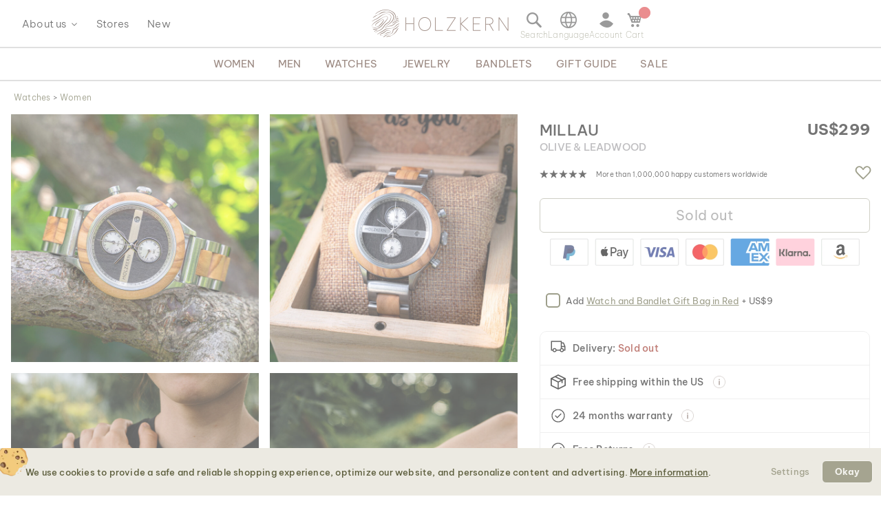

--- FILE ---
content_type: text/html; charset=UTF-8
request_url: https://www.world.holzkern.com/en_world/millau-olivewood-leadwood.html
body_size: 43088
content:
<!DOCTYPE html>
<html lang="en" class="no-js">
    <head prefix="og: http://ogp.me/ns# fb: http://ogp.me/ns/fb# product: http://ogp.me/ns/product#">
        <script type="897a3f589074cf514fb1a127-text/javascript">
    var LOCALE = 'en\u002DUS';
    var BASE_URL = 'https\u003A\u002F\u002Fwww.world.holzkern.com\u002Fen_world\u002F';
    var require = {
        'baseUrl': 'https\u003A\u002F\u002Fwww.world.holzkern.com\u002Fstatic\u002Fversion1768840584\u002Ffrontend\u002FFerihumer\u002FHolzkern\u002Fen_US'
    };</script>        <meta charset="utf-8">
<meta name="title" content="Millau (Olivewood/Leadwood) | Holzkern Wood Watches">
<meta name="description" content="Millau (Olivewood/Leadwood)
The planning of different routings in Southern French Massif Central exceeded for more than 20 years in the west of a small city name Millau...">
<meta name="robots" content="NOINDEX,FOLLOW">
<meta name="viewport" content="width=device-width, initial-scale=1">
<meta name="theme-color" content="#FFFFFF">
<meta name="format-detection" content="telephone=no">
<title>Millau (Olivewood/Leadwood) | Holzkern Wood Watches</title><link rel='preload'
                 media='(min-width: 0px)' 
                href='https://www.holzkern.com/media/holzkern/cachev2/768/catalog/product/2/0/200811_millau_q_rf_25_1.avif'
                fetchpriority='high' as='image'><link rel='preload'
                 media='(min-width: 0px)' 
                href='https://www.holzkern.com/media/holzkern/cachev2/768/catalog/product/2/0/200811_millau_q_rf_28_1.avif'
                fetchpriority='high' as='image'><link rel='preload'
                 media='(min-width: 0px)' 
                href='https://www.holzkern.com/media/holzkern/cachev2/768/catalog/product/2/0/200811_millau_q_cv_8_1.avif'
                fetchpriority='high' as='image'><link rel='preload'
                 media='(min-width: 0px)' 
                href='https://www.holzkern.com/media/holzkern/cachev2/768/catalog/product/2/0/200811_millau_q_cv_6_1.avif'
                fetchpriority='high' as='image'><link rel='preload'
                
                href='https://www.world.holzkern.com/static/version1768840584/frontend/Ferihumer/Holzkern/en_US/fonts/Be_Vietnam_Pro/BeVietnamPro-Thin.woff2'
                fetchpriority='high' crossorigin="anonymous" as='font'><link rel='preload'
                
                href='https://www.world.holzkern.com/static/version1768840584/frontend/Ferihumer/Holzkern/en_US/fonts/Be_Vietnam_Pro/BeVietnamPro-Medium.woff2'
                fetchpriority='high' crossorigin="anonymous" as='font'><link rel='preload'
                
                href='https://www.world.holzkern.com/static/version1768840584/frontend/Ferihumer/Holzkern/en_US/fonts/Be_Vietnam_Pro/BeVietnamPro-Bold.woff2'
                fetchpriority='high' crossorigin="anonymous" as='font'><link rel='preload'
                
                href='https://www.world.holzkern.com/static/version1768840584/frontend/Ferihumer/Holzkern/en_US/fonts/Be_Vietnam_Pro/BeVietnamPro-Light.woff2'
                fetchpriority='high' crossorigin="anonymous" as='font'><link rel='preload'
                
                href='https://www.world.holzkern.com/static/version1768840584/frontend/Ferihumer/Holzkern/en_US/fonts/Be_Vietnam_Pro/BeVietnamPro-Regular.woff2'
                fetchpriority='high' crossorigin="anonymous" as='font'><link rel='preload'
                
                href='https://www.world.holzkern.com/static/version1768840584/frontend/Ferihumer/Holzkern/en_US/fonts/Blank-Theme-Icons/Blank-Theme-Icons.woff2'
                fetchpriority='high' crossorigin="anonymous" as='font'>
<meta name="p:domain_verify" content="c3c0e9fab0d97c0ec32a5f0d5542326d">
<meta name="google" content="notranslate">
<meta name="google-site-verification" content="ecUeIeFeITAG-ag5ZB0PQ25UlioLU2sNdtDLyP1kivE">
<script data-cfasync="false" src="https://www.world.holzkern.com/static/frontend/Ferihumer/Holzkern/de_DE/Ferihumer_Theme/js/kameleoon-init.min.js"></script>
<script data-cfasync="false" src="//8kyjnm4no9.kameleoon.eu/engine.js" async></script><link rel="stylesheet" type="text/css" media="all" href="https://www.world.holzkern.com/static/version1768840584/frontend/Ferihumer/Holzkern/en_US/css/styles-m.min.css">
<link rel="stylesheet" type="text/css" media="all" href="https://www.world.holzkern.com/static/version1768840584/frontend/Ferihumer/Holzkern/en_US/jquery/uppy/dist/uppy-custom.min.css">
<link rel="stylesheet" type="text/css" media="all" href="https://www.world.holzkern.com/static/version1768840584/frontend/Ferihumer/Holzkern/en_US/StripeIntegration_Payments/css/wallets.min.css">
<link rel="stylesheet" type="text/css" media="screen and (min-width: 768px)" href="https://www.world.holzkern.com/static/version1768840584/frontend/Ferihumer/Holzkern/en_US/css/styles-l.min.css">
<link rel="stylesheet" type="text/css" media="print" href="https://www.world.holzkern.com/static/version1768840584/frontend/Ferihumer/Holzkern/en_US/css/print.min.css">
<script src="https://www.world.holzkern.com/static/version1768840584/_cache/merged/4ef50b02788a8447620f199618b79441.min.js" type="897a3f589074cf514fb1a127-text/javascript"></script>
<script defer src="https://www.world.holzkern.com/static/version1768840584/_cache/merged/4f1a4f2f1e6c9456c1e052db90f4e0a2.min.js" type="897a3f589074cf514fb1a127-text/javascript"></script>
<link rel="canonical" href="https://www.world.holzkern.com/en_world/millau-olivewood-leadwood.html">
<link rel="icon" type="image/x-icon" href="https://www.world.holzkern.com/media/favicon/default/Holzkern_Favicon-bg-23.png">
<link rel="shortcut icon" type="image/x-icon" href="https://www.world.holzkern.com/media/favicon/default/Holzkern_Favicon-bg-23.png">
            <script type="text/x-magento-init">
        {
            "*": {
                "Magento_PageCache/js/form-key-provider": {
                    "isPaginationCacheEnabled":
                        0                }
            }
        }
    </script>

    <link rel="preload" href="https://www.world.holzkern.com/static/version1768840584/frontend/Ferihumer/Holzkern/en_US/magepack/bundle-common.min.js" as="script">

    <link rel="preload" href="https://www.world.holzkern.com/static/version1768840584/frontend/Ferihumer/Holzkern/en_US/magepack/bundle-product.min.js" as="script">


<meta property="og:type" content="product">
<meta property="og:title" content="Millau (Olive/Leadwood)">
<meta property="og:image" content="https://www.world.holzkern.com/media/catalog/product/cache/ea3676d129ee95e95704173109a3f098/2/0/200811_millau_q_rf_25_1.jpg">
<meta property="og:description" content="">
<meta property="og:url" content="https://www.world.holzkern.com/en_world/millau-olivewood-leadwood.html">
    <meta property="product:price:amount" content="299">
    <meta property="product:price:currency" content="USD">


    <style>
        #confirmBox,
    .am-related-title > .am-title {
        background-color: #FFFFFF;
    }
    
        #confirmBox a,
    #confirmBox a:hover,
    #confirmBox a:active,
    #confirmBox .amrelated-confirm-header {
        color: #583A2D;
    }
    
        .amcart-confirm-buttons .button {
        color: #FFFFFF;
    }
    
        .amcart-confirm-buttons .am-btn-left {
        background-color: #BBBBBB;
    }
    
        .amcart-confirm-buttons .am-btn-right {
        background-color: #583A2D;
    }
    
        .amcart-confirm-buttons,
    .amcart-confirm-buttons .checkout,
    .amcart-confirm-buttons .checkout:hover,
    .amcart-confirm-buttons .checkout:active,
    .amcart-message-box,
    .am-related-box,
    #am-a-count,
    #am-a-count:visited,
    .am-related-title > .am-title {
        color: #333333;
    }
    </style><style>
        .amgdprjs-bar-template {
            z-index: 999;
                    bottom: 0;
                }
    </style><style>
.search-terms-static ul {
  list-style-type: none;
  padding: 0;
}

.search-terms-static a {
  color: #181818;
}
</style><style>
.stars {
display: table-cell; 
vertical-align: middle;
white-space: nowrap;
font-size: 16px;
}
.stars-text {
padding-left: 16px; 
color: initial; 
display: table-cell; 
vertical-align: middle; 
padding-top: 2px; 
font-size: x-small;
}
.stars::before {
font-family: 'icons-blank-theme';
content: '\e605\e605\e605\e605\e605';
font-size: 130%;
line-height: 1em;
vertical-align: text-bottom;
letter-spacing: -7px;
margin-left: -4px;
color: #181818;
}
</style><style>
#package-contents .owl-nav > button {
    background: none;
}
#package-contents .owl-nav > button:before {
    border-color: #333;
}
</style><link rel="stylesheet" href="https://static.holzkern.com/base/reviews/review-style-css.css"><link href="https://static.holzkern.com/base/brand-info-grid/brand-info-grid.css" rel="stylesheet"><link rel="stylesheet" href="https://static.holzkern.com/base/footer-content/footer-content.css"></head>
    <body data-container="body" data-mage-init='{"loaderAjax": {}, "loader": { "icon": "https://www.world.holzkern.com/static/version1768840584/frontend/Ferihumer/Holzkern/en_US/images/loader-2.gif"}}' class="store-en-world catalog-product-view product-millau-olivewood-leadwood attribute-set-uhren suited-for-women page-layout-1column" id="html-body" itemtype="http://schema.org/Product" itemscope="itemscope">
            
<noscript><iframe src="https://www.googletagmanager.com/ns.html?id=GTM-N3DLNS3" height="0" width="0" style="display:none;visibility:hidden"></iframe></noscript>
    <div class="gtm-datalayer-container" data-mage-init='{"gtm_data_layer" : {"datalayer": [{"google_tag_params":{"ecomm_pagetype":"product","ecomm_prodid":"9120078331071","ecomm_totalvalue":"299.00","ecomm_category":"Shop\/Watches\/Women\/The\u00a0Highline\u00a0Collection (38mm)"},"ecommerce":{"detail":{"products":[{"name":"Millau (Olive\/Leadwood)","id":"9120078331071","product_type":"simple","parent_id":null,"price":"299.00","category":"Shop\/Watches\/Women\/The\u00a0Highline\u00a0Collection (38mm)","url":"https:\/\/www.world.holzkern.com\/en_world\/millau-olivewood-leadwood.html","thumbnail":"https:\/\/www.world.holzkern.com\/media\/catalog\/product\/cache\/c7f7833558a428522327dbdb04d81943\/2\/0\/200811_millau_q_rf_25_1.jpg","attribute_set":"Uhren","gender":"Women","jewelry_type":"","jewelry_color":"","movement":"Quartz","diameter":"38 mm","dial_material":"Wood","is_limited_edition":0,"is_in_stock":0}]},"impressions":[{"name":"Golden\u00a0Gate (Mahogany\/Sandstone)","id":"9120078331057","price":"279.00","category":"Shop\/Watches\/Women\/The\u00a0Highline\u00a0Collection (38mm)","list":"Related Products From Millau (Olive\/Leadwood)","position":1},{"name":"Rialto (Leadwood\/Marble)","id":"9120078331064","price":"279.00","category":"Shop\/Watches\/Women\/The\u00a0Highline\u00a0Collection (38mm)","list":"Related Products From Millau (Olive\/Leadwood)","position":2},{"name":"Stari (Amaranth\/Amaranth)","id":"9120078331088","price":"299.00","category":"Shop\/Watches\/Women\/The\u00a0Highline\u00a0Collection (38mm)","list":"Related Products From Millau (Olive\/Leadwood)","position":3},{"name":"Avignon (Mango\/Tiger\u2019s Eye)","id":"9120078332887","price":"349.00","category":"Shop\/Watches\/Women\/The\u00a0Highline\u00a0Collection (38mm)","list":"Related Products From Millau (Olive\/Leadwood)","position":4},{"name":"\u00d6resund (Leadwood\/Lapis Lazuli)","id":"9120078332894","price":"329.00","category":"Shop\/Watches\/Women\/The\u00a0Highline\u00a0Collection (38mm)","list":"Related Products From Millau (Olive\/Leadwood)","position":5}],"currencyCode":"USD"},"event":"impression","eventCategory":"Ecommerce","eventAction":"Impression","eventLabel":"product Millau (Olive\/Leadwood)"}], "wpcookies": ["wp_customerId","wp_customerGroup"]}}'>
    </div>

<script id="gtmScript" type="897a3f589074cf514fb1a127-text/javascript">
(function(w,d,s,l,i){w[l]=w[l]||[];w[l].push({'gtm.start':
new Date().getTime(),event:'gtm.js'});var f=d.getElementsByTagName(s)[0],
j=d.createElement(s),dl=l!='dataLayer'?'&l='+l:'';j.async=true;j.src=
'https://www.googletagmanager.com/gtm.js?id='+i+dl;var n=d.querySelector('[nonce]');
n&&j.setAttribute('nonce',n.nonce||n.getAttribute('nonce'));f.parentNode.insertBefore(j,f);
})(window,document,'script','dataLayer','GTM-N3DLNS3');
</script>
<script type="application/ld+json">
    {
    "@context": "http://schema.org",
    "@type": "Organization",
    "url": "https://www.world.holzkern.com/en_world/",
"logo": "https://www.world.holzkern.com/static/version1768840584/frontend/Ferihumer/Holzkern/en_US/images/logo.svg",
"address": {
    "@type": "PostalAddress",
    "streetAddress": "Autokaderstrasse 33 / 11.3",
    "addressLocality": "Wien",
    "addressRegion": "AT",
    "postalCode": "1210"
},
    "sameAs" : ["https://www.facebook.com/holzkern/","https://www.instagram.com/holzkernwatches/","https://www.youtube.com/channel/UCDPF9ecGtN8CSZmyYdT0BNw"],
    "name": "Holzkern",
"telephone": "+43 677 621 622 44"
}
</script>
<script type="897a3f589074cf514fb1a127-text/javascript">require([
        'jquery',
        'Magento_Customer/js/customer-data',
        'mage/cookies',
    ],
    function($, customerData) {
        if ($.mage.cookies.get('amcookie_allowed') == null) {
            customerData.getInitCustomerData().then(function() {
                customerData.reload(['customer'], true);
            });
        }
    },
);</script>
<script type="text/x-magento-init">
    {
        "*": {
            "Magento_PageBuilder/js/widget-initializer": {
                "config": {"[data-content-type=\"slider\"][data-appearance=\"default\"]":{"Magento_PageBuilder\/js\/content-type\/slider\/appearance\/default\/widget":false},"[data-content-type=\"map\"]":{"Magento_PageBuilder\/js\/content-type\/map\/appearance\/default\/widget":false},"[data-content-type=\"row\"]":{"Magento_PageBuilder\/js\/content-type\/row\/appearance\/default\/widget":false},"[data-content-type=\"tabs\"]":{"Magento_PageBuilder\/js\/content-type\/tabs\/appearance\/default\/widget":false},"[data-content-type=\"slide\"]":{"Magento_PageBuilder\/js\/content-type\/slide\/appearance\/default\/widget":{"buttonSelector":".pagebuilder-slide-button","showOverlay":"hover","dataRole":"slide"}},"[data-content-type=\"banner\"]":{"Magento_PageBuilder\/js\/content-type\/banner\/appearance\/default\/widget":{"buttonSelector":".pagebuilder-banner-button","showOverlay":"hover","dataRole":"banner"}},"[data-content-type=\"buttons\"]":{"Magento_PageBuilder\/js\/content-type\/buttons\/appearance\/inline\/widget":false},"[data-content-type=\"products\"][data-appearance=\"carousel\"]":{"Magento_PageBuilder\/js\/content-type\/products\/appearance\/carousel\/widget":false}},
                "breakpoints": {"desktop":{"label":"Desktop","stage":true,"default":true,"class":"desktop-switcher","icon":"Magento_PageBuilder::css\/images\/switcher\/switcher-desktop.svg","conditions":{"min-width":"1024px"},"options":{"products":{"default":{"slidesToShow":"5"}}}},"tablet":{"conditions":{"max-width":"1024px","min-width":"768px"},"options":{"products":{"default":{"slidesToShow":"4"},"continuous":{"slidesToShow":"3"}}}},"mobile":{"label":"Mobile","stage":true,"class":"mobile-switcher","icon":"Magento_PageBuilder::css\/images\/switcher\/switcher-mobile.svg","media":"only screen and (max-width: 768px)","conditions":{"max-width":"768px","min-width":"640px"},"options":{"products":{"default":{"slidesToShow":"3"}}}},"mobile-small":{"conditions":{"max-width":"640px"},"options":{"products":{"default":{"slidesToShow":"2"},"continuous":{"slidesToShow":"1"}}}}}            }
        }
    }
</script>

<div class="cookie-status-message" id="cookie-status">
    The store will not work correctly when cookies are disabled.</div>
<script type="897a3f589074cf514fb1a127-text/javascript">document.querySelector("#cookie-status").style.display = "none";</script>
<script type="text/x-magento-init">
    {
        "*": {
            "cookieStatus": {}
        }
    }
</script>

<script type="text/x-magento-init">
    {
        "*": {
            "mage/cookies": {
                "expires": null,
                "path": "\u002F",
                "domain": ".holzkern.com",
                "secure": true,
                "lifetime": "1209600"
            }
        }
    }
</script>
    <noscript>
        <div class="message global noscript">
            <div class="content">
                <p>
                    <strong>JavaScript seems to be disabled in your browser.</strong>
                    <span>
                        For the best experience on our site, be sure to turn on Javascript in your browser.                    </span>
                </p>
            </div>
        </div>
    </noscript>

<script type="897a3f589074cf514fb1a127-text/javascript">
    window.cookiesConfig = window.cookiesConfig || {};
    window.cookiesConfig.secure = true;
</script><script type="897a3f589074cf514fb1a127-text/javascript">    require.config({
        map: {
            '*': {
                wysiwygAdapter: 'mage/adminhtml/wysiwyg/tiny_mce/tinymceAdapter'
            }
        }
    });</script><script type="897a3f589074cf514fb1a127-text/javascript">    require.config({
        paths: {
            googleMaps: 'https\u003A\u002F\u002Fmaps.googleapis.com\u002Fmaps\u002Fapi\u002Fjs\u003Fv\u003D3.53\u0026key\u003D'
        },
        config: {
            'Magento_PageBuilder/js/utils/map': {
                style: '',
            },
            'Magento_PageBuilder/js/content-type/map/preview': {
                apiKey: '',
                apiKeyErrorMessage: 'You\u0020must\u0020provide\u0020a\u0020valid\u0020\u003Ca\u0020href\u003D\u0027https\u003A\u002F\u002Fwww.world.holzkern.com\u002Fen_world\u002Fadminhtml\u002Fsystem_config\u002Fedit\u002Fsection\u002Fcms\u002F\u0023cms_pagebuilder\u0027\u0020target\u003D\u0027_blank\u0027\u003EGoogle\u0020Maps\u0020API\u0020key\u003C\u002Fa\u003E\u0020to\u0020use\u0020a\u0020map.'
            },
            'Magento_PageBuilder/js/form/element/map': {
                apiKey: '',
                apiKeyErrorMessage: 'You\u0020must\u0020provide\u0020a\u0020valid\u0020\u003Ca\u0020href\u003D\u0027https\u003A\u002F\u002Fwww.world.holzkern.com\u002Fen_world\u002Fadminhtml\u002Fsystem_config\u002Fedit\u002Fsection\u002Fcms\u002F\u0023cms_pagebuilder\u0027\u0020target\u003D\u0027_blank\u0027\u003EGoogle\u0020Maps\u0020API\u0020key\u003C\u002Fa\u003E\u0020to\u0020use\u0020a\u0020map.'
            },
        }
    });</script><script type="897a3f589074cf514fb1a127-text/javascript">
    require.config({
        shim: {
            'Magento_PageBuilder/js/utils/map': {
                deps: ['googleMaps']
            }
        }
    });</script>
<script type="897a3f589074cf514fb1a127-text/javascript">window.isGdprCookieEnabled = true;

require(['Amasty_GdprFrontendUi/js/modal-show'], function (modalConfigInit) {
    modalConfigInit({"isDeclineEnabled":0,"barLocation":0,"policyText":"<h2 class=\"cookie-mobile-title\">Cookie Settings<\/h2>\r\n<p>We use cookies to provide a safe and reliable shopping experience, optimize our website, and personalize content and advertising. <a style=\"text-decoration:underline\" target=\"_blank\" href=\"https:\/\/www.world.holzkern.com\/en_world\/privacy-policy-cookie-restriction-mode\/\">More information<\/a>.<\/p>\r\n","firstShowProcess":"0","cssConfig":{"backgroundColor":"#ECEAE2","policyTextColor":"#5E5F3E","textColor":null,"titleColor":null,"linksColor":"#5E5F3E","acceptBtnColor":"#5E5F3E","acceptBtnColorHover":"#FFFFFF","acceptBtnTextColor":"#FFFFFF","acceptBtnTextColorHover":"#5E5F3E","acceptBtnOrder":null,"allowBtnTextColor":"#5E5F3E","allowBtnTextColorHover":"#5E5F3E","allowBtnColor":"#ECEAE2","allowBtnColorHover":"#ECEAE2","allowBtnOrder":null,"declineBtnTextColorHover":null,"declineBtnColorHover":null,"declineBtnTextColor":null,"declineBtnColor":null,"declineBtnOrder":null},"isPopup":true,"isModal":false,"className":"amgdprjs-bar-template","buttons":[{"label":"Settings","dataJs":"settings","class":"-settings"},{"label":"Okay","dataJs":"accept","class":"-allow -save","action":"allowCookies"}],"template":"\n<div class=\"modal-popup _show amgdprcookie-bar-container <% if (data.isPopup) { %>-popup<% } %>\"\n     data-amcookie-js=\"bar\"\n     role=\"alertdialog\" tabindex=\"-1\">\n    <div class=\"amgdprcookie-bar-block\">\n        <div class=\"amgdprcookie-policy\"><%= data.policyText %><\/div>\n        <div class=\"amgdprcookie-buttons-block\">\n            <% _.each(data.buttons, function(button) { %>\n            <button class=\"amgdprcookie-button <%= button.class %>\" data-amgdprcookie-js=\"<%= button.dataJs %>\"\n                    disabled><%= button.label %>\n            <\/button>\n            <% }); %>\n        <\/div>\n    <\/div>\n<\/div>\n\n<style>\n    .amgdprcookie-bar-container {\n        background-color: <%= css.backgroundColor %>\n    }\n\n    .amgdprcookie-bar-container .amgdprcookie-policy {\n        color: <%= css.policyTextColor%>;\n    }\n\n    .amgdprcookie-bar-container .amgdprcookie-text {\n        color: <%= css.textColor %>;\n    }\n\n    .amgdprcookie-bar-container .amgdprcookie-header {\n        color: <%= css.titleColor %>;\n    }\n\n    .amgdprcookie-bar-container .amgdprcookie-link,\n    .amgdprcookie-bar-container .amgdprcookie-policy a {\n        color: <%= css.linksColor %>;\n    }\n\n    .amgdprcookie-bar-container .amgdprcookie-button.-save {\n        background-color: <%= css.acceptBtnColor %>;\n        border-color: <%= css.acceptBtnColor %>;\n        color: <%= css.acceptBtnTextColor %>;\n    }\n\n    .amgdprcookie-bar-container .amgdprcookie-button.-save:hover {\n        background-color: <%= css.acceptBtnColorHover %>;\n        border-color: <%= css.acceptBtnColorHover %>;\n        color: <%= css.acceptBtnTextColorHover %>;\n    }\n\n    .amgdprcookie-bar-container .amgdprcookie-button.-settings {\n        background-color: <%= css.allowBtnColor %>;\n        border-color: <%= css.allowBtnColor %>;\n        color: <%= css.allowBtnTextColor %>;\n    }\n\n    .amgdprcookie-bar-container .amgdprcookie-button.-settings:hover {\n        background-color: <%= css.allowBtnColorHover %>;\n        border-color: <%= css.allowBtnColorHover %>;\n        color: <%= css.allowBtnTextColorHover %>;\n    }\n\n    .amgdprcookie-bar-container .amgdprcookie-button.-decline {\n        order: <%= css.declineBtnOrder %>;\n        background-color: <%= css.declineBtnColor %>;\n        border-color: <%= css.declineBtnColor %>;\n        color: <%= css.declineBtnTextColor %>;\n    }\n\n    .amgdprcookie-bar-container .amgdprcookie-button.-decline:hover {\n        background-color: <%= css.declineBtnColorHover %>;\n        border-color: <%= css.declineBtnColorHover %>;\n        color: <%= css.declineBtnTextColorHover %>;\n    }\n<\/style>\n"});
});</script>    <script type="text/x-magento-init">
        {
            "*": {
                "Magento_Ui/js/core/app": {"components":{"gdpr-cookie-modal":{"cookieText":"We use cookies to help improve our services, make personal offers, and enhance your experience. If you do not accept optional cookies below, your experience may be affected. If you want to know more, please read the <a href=\"privacy-policy-cookie-restriction-mode\" title=\"Cookie Policy\" target=\"_blank\">Cookie Policy<\/a> -> We use cookies to improve our services, make personal offers, and enhance your experience. If you do not accept optional cookies below, your experience may be affected. If you want to know more, please, read the <a href=\"privacy-policy-cookie-restriction-mode\" title=\"Cookie Policy\" target=\"_blank\">Cookie Policy<\/a>","firstShowProcess":"0","acceptBtnText":"Okay","declineBtnText":null,"settingsBtnText":null,"isDeclineEnabled":0,"component":"Amasty_GdprFrontendUi\/js\/cookies","popupText":"<p>When you visit any website or use an app, it may store or retrieve information on your browser, mostly in the form of cookies. This information might be about you, your preferences or your device, and is mostly used to make the site work as you expect it to. The information does not usually directly identify you, but it can give you a more personalized web experience. Because we respect your right to privacy, you can choose not to allow some types of cookies. However, blocking some types of cookies may impact your experience of the site and the services we are able to offer.<\/p>","children":{"gdpr-cookie-settings-modal":{"component":"Amasty_GdprFrontendUi\/js\/modal\/cookie-settings"},"gdpr-cookie-information-modal":{"component":"Amasty_GdprFrontendUi\/js\/modal\/cookie-information"}}}}}            }
        }
    </script>
    <!-- ko scope: 'gdpr-cookie-modal' -->
        <!--ko template: getTemplate()--><!-- /ko -->
    <!-- /ko -->
    

<div class="page-wrapper"><header class="page-header"><div class="panel wrapper"><a class="action skip contentarea" href="#contentarea">
    <span>
        Skip to Content    </span>
</a>
<script type="text/x-magento-init">
    {
        "*": {
            "Ferihumer_Theme/js/accessibility": {}
        }
    }
</script>
</div><div class="header content"><div class="menu-sidebar-wrapper left-side"><div class="about-menu-container">
<div class="menu-dropdown menu-tooltip about-dropdown" tabindex="0">
    <span>About us</span>
    <div class="dropdown-content-wrapper">
        <div><a href="https://www.world.holzkern.com/en_world/our-roots/">Our roots</a></div>
        <div><a href="https://www.world.holzkern.com/en_world/blog/post/our-materials/">Our materials</a></div>
        <div class="hide-da hide-en hide-en-gb hide-en-ca hide-en-world hide-fr hide-fr-ca hide-es hide-it  hide-nl hide-pl hide-se"><a href="https://www.world.holzkern.com/en_world/blog/post/unsere-uhrentypen/">Die verschiedenen Uhrentypen</a></div>
        <div><a href="https://www.world.holzkern.com/en_world/faq/">FAQs</a></div>
        <div><a href="https://www.world.holzkern.com/en_world/reviews-about-holzkern/">Reviews</a></div>
        <div><a href="https://www.world.holzkern.com/en_world/customer/account/">Premium Club</a></div>
    </div>
</div>
<div><a href="https://www.world.holzkern.com/en_world/local-stores/">Stores</a></div>
<div><a href="https://www.world.holzkern.com/en_world/new.html">New</a></div>
</div>
<span aria-label="Open Menu" class="burger menu-toggle mobile-menu-burger" data-mage-init='{"simulate-label":{}}' data-for="menu-toggle-input-checkbox" data-subheader="Menu" tabindex="0" aria-expanded="false" role="button"></span>

<span aria-label="Open search bar" data-mage-init='{"simulate-label":{}}' class="search-icon menu-toggle" data-for="search-toggle-input-checkbox" role="button" data-subheader="Search" tabindex="0" aria-expanded="false"></span>
</div>

    <a class="logo" href="https://www.world.holzkern.com/en_world/" title="Holzkern">
        <span class="hidden-text">Holzkern - a brand of Time for Nature GmbH</span>
        <img src="https://www.world.holzkern.com/media/logo/default/holzkern_logo_2023_400x80.png" alt="Holzkern" width="200" height="40">
    </a>
<div class="menu-sidebar-wrapper right-side">
<label class="search-icon menu-toggle" for="search-toggle-input-checkbox" tabindex="0" data-subheader="Search">
    <span class="visually-hidden">Open search bar</span>
</label>
<input type="checkbox" id="search-toggle-input-checkbox" name="search-toggle-input-checkbox" class="menu-toggle-input search-toggle-input">
<form class="form minisearch menu-sidebar-inner-wrapper" id="search_mini_form" action="https://www.world.holzkern.com/en_world/catalogsearch/result/" method="get">
    <div class="menu-sidebar-navigation-bar">
        <div class="menu-sidebar-navigation-bar-text center bold julius">
            <span>
                Search our website for products and content            </span>
        </div>
        <span class="menu-toggle close-minisearch" tabindex="0" data-mage-init='{"simulate-label":{}}' data-for="search-toggle-input-checkbox"></span>
    </div>
    <div class="menu-sidebar-search-area">
        <div class="field search">
            <label for="search" class="visually-hidden">Search</label>
            <input id="search" data-mage-init='{"quickSearch":{
                        "formSelector":"#search_mini_form",
                        "url":"https://www.world.holzkern.com/en_world/search/ajax/suggest/",
                        "destinationSelector":"#search_autocomplete"}
                   }' type="text" name="q" value="" placeholder="Search entire store here..." class="input-text" maxlength="128" role="combobox" aria-haspopup="false" aria-expanded="false" aria-autocomplete="both" autocomplete="off">
            <button type="submit" title="Search" class="action search">
            </button>
        </div>
        <div class="search-mini-result-title">
            Here are your most relevant results        </div>
    </div>
    <div class="menu-sidebar-scroll-wrapper search-mini-scroll-wrapper">
        <div id="search_autocomplete" class="search-autocomplete"></div>
        


<div class="gmb small-pad-sides search-terms-static">
  <ul>
    <li><a href="https://www.world.holzkern.com/en_world/shop/jewelry/rings.html">Rings</a></li>
    <li><a href="https://www.world.holzkern.com/en_world/shop/watches/men/automatic.html">Automatic</a></li>
    <li><a href="https://www.world.holzkern.com/en_world/shop/jewelry/earrings.html">Earrings</a></li>
    <li><a href="https://www.world.holzkern.com/en_world/shop/watches/men/solaruhren.html">Solar</a></li>
  </ul>
</div>    </div>
</form>

<script type="text/x-magento-init">
    {
        "#search" :
        {
            "quickSearch" :
            {
                "formSelector":"#search_mini_form",
                "url":"https://www.world.holzkern.com/en_world/search/ajax/suggest/",
                "destinationSelector":"#search_autocomplete",
    "templates": {"term":{"title":"Search terms","template":"Smile_ElasticsuiteCore\/autocomplete\/term"},"product":{"title":"Product","template":"Ferihumer_ElasticsuiteCatalog\/autocomplete\/product"},"category":{"title":"Category","template":"Ferihumer_ElasticsuiteCatalog\/autocomplete\/category"},"product_attribute":{"title":"Attributes","template":"Smile_ElasticsuiteCatalog\/autocomplete\/product-attribute","titleRenderer":"Smile_ElasticsuiteCatalog\/js\/autocomplete\/product-attribute"},"blog_post":{"title":"Pagy","template":"Ferihumer_ElasticsuiteBlog\/autocomplete\/post"},"cms_page":{"title":"Cms page","template":"Ferihumer_ElasticsuiteCms\/autocomplete\/cms"}},    "priceFormat" : {"pattern":"US$%s","precision":2,"requiredPrecision":2,"decimalSymbol":".","groupSymbol":",","groupLength":3,"integerRequired":false},            "minSearchLength" : "2",
            "searchResultWrapper" :"#search_autocomplete",
            "cmsAndCategorySearchResultImage" : "https://www.world.holzkern.com/static/version1768840584/frontend/Ferihumer/Holzkern/en_US/images/search-result-content.png",
            "sidebarWrapper" :".menu-sidebar-wrapper"
        }
    }
}
</script>
<span class="language-selection menu-toggle menu-dropdown menu-tooltip" data-subheader="Language" tabindex="0">
    <span class="dropdown-content-wrapper">
                <a class="menu-item-clickable-content" href="#" data-post='{"action":"https:\/\/www.world.holzkern.com\/en_world\/stores\/store\/redirect\/","data":{"___store":"da","___from_store":"en_world","uenc":"aHR0cHM6Ly93d3cuaG9semtlcm4uY29tL2RhL21pbGxhdS1vbGl2ZXdvb2QtbGVhZHdvb2QuaHRtbA~~"}}'>
                <img loading="lazy" fetchpriority="low" alt="Dansk" class="flag-icon" src="https://www.world.holzkern.com/static/version1768840584/frontend/Ferihumer/Holzkern/en_US/images/flags/flag_da.png">
                <span>
                    Dansk                                        <span class="currency-symbol">kr.</span>
                </span>
            </a>
                        <a class="menu-item-clickable-content" href="#" data-post='{"action":"https:\/\/www.world.holzkern.com\/en_world\/stores\/store\/redirect\/","data":{"___store":"de","___from_store":"en_world","uenc":"aHR0cHM6Ly93d3cuaG9semtlcm4uY29tL2RlL21pbGxhdS1vbGl2ZXdvb2QtbGVhZHdvb2QuaHRtbA~~"}}'>
                <img loading="lazy" fetchpriority="low" alt="Deutsch" class="flag-icon" src="https://www.world.holzkern.com/static/version1768840584/frontend/Ferihumer/Holzkern/en_US/images/flags/flag_de.png">
                <span>
                    Deutsch                                        <span class="currency-symbol">&euro;</span>
                </span>
            </a>
                        <a class="menu-item-clickable-content" href="#" data-post='{"action":"https:\/\/www.world.holzkern.com\/en_world\/stores\/store\/redirect\/","data":{"___store":"de-ch","___from_store":"en_world","uenc":"aHR0cHM6Ly93d3cuaG9semtlcm4uY29tL2RlLWNoL21pbGxhdS1vbGl2ZXdvb2QtbGVhZHdvb2QuaHRtbA~~"}}'>
                <img loading="lazy" fetchpriority="low" alt="Deutsch" class="flag-icon" src="https://www.world.holzkern.com/static/version1768840584/frontend/Ferihumer/Holzkern/en_US/images/flags/flag_de-ch.png">
                <span>
                    Deutsch                                        <span class="currency-symbol">CHF</span>
                </span>
            </a>
                        <a class="menu-item-clickable-content" href="#" data-post='{"action":"https:\/\/www.world.holzkern.com\/en_world\/stores\/store\/redirect\/","data":{"___store":"en","___from_store":"en_world","uenc":"aHR0cHM6Ly93d3cuaG9semtlcm4uY29tL2VuL21pbGxhdS1vbGl2ZXdvb2QtbGVhZHdvb2QuaHRtbA~~"}}'>
                <img loading="lazy" fetchpriority="low" alt="English" class="flag-icon" src="https://www.world.holzkern.com/static/version1768840584/frontend/Ferihumer/Holzkern/en_US/images/flags/flag_en.png">
                <span>
                    English                                        <span class="currency-symbol">&euro;</span>
                </span>
            </a>
                        <a class="menu-item-clickable-content" href="#" data-post='{"action":"https:\/\/www.world.holzkern.com\/en_world\/stores\/store\/redirect\/","data":{"___store":"en-gb","___from_store":"en_world","uenc":"aHR0cHM6Ly93d3cuaG9semtlcm4uY29tL2VuLWdiL21pbGxhdS1vbGl2ZXdvb2QtbGVhZHdvb2QuaHRtbA~~"}}'>
                <img loading="lazy" fetchpriority="low" alt="English" class="flag-icon" src="https://www.world.holzkern.com/static/version1768840584/frontend/Ferihumer/Holzkern/en_US/images/flags/flag_en-gb.png">
                <span>
                    English                                        <span class="currency-symbol">&pound;</span>
                </span>
            </a>
                        <a class="menu-item-clickable-content" href="#" data-post='{"action":"https:\/\/www.world.holzkern.com\/en_world\/stores\/store\/redirect\/","data":{"___store":"en-ca","___from_store":"en_world","uenc":"aHR0cHM6Ly93d3cuaG9semtlcm4uY29tL2VuLWNhL21pbGxhdS1vbGl2ZXdvb2QtbGVhZHdvb2QuaHRtbA~~"}}'>
                <img loading="lazy" fetchpriority="low" alt="English" class="flag-icon" src="https://www.world.holzkern.com/static/version1768840584/frontend/Ferihumer/Holzkern/en_US/images/flags/flag_en-ca.png">
                <span>
                    English                                        <span class="currency-symbol">CA$</span>
                </span>
            </a>
                        <a class="menu-item-clickable-content" href="#" data-post='{"action":"https:\/\/www.world.holzkern.com\/en_world\/stores\/store\/redirect\/","data":{"___store":"es","___from_store":"en_world","uenc":"aHR0cHM6Ly93d3cuaG9semtlcm4uY29tL2VzL21pbGxhdS1vbGl2ZXdvb2QtbGVhZHdvb2QuaHRtbA~~"}}'>
                <img loading="lazy" fetchpriority="low" alt="Espa&ntilde;ol" class="flag-icon" src="https://www.world.holzkern.com/static/version1768840584/frontend/Ferihumer/Holzkern/en_US/images/flags/flag_es.png">
                <span>
                    Espa&ntilde;ol                                        <span class="currency-symbol">&euro;</span>
                </span>
            </a>
                        <a class="menu-item-clickable-content" href="#" data-post='{"action":"https:\/\/www.world.holzkern.com\/en_world\/stores\/store\/redirect\/","data":{"___store":"fr","___from_store":"en_world","uenc":"aHR0cHM6Ly93d3cuaG9semtlcm4uY29tL2ZyL21pbGxhdS1vbGl2ZXdvb2QtbGVhZHdvb2QuaHRtbA~~"}}'>
                <img loading="lazy" fetchpriority="low" alt="Fran&ccedil;ais" class="flag-icon" src="https://www.world.holzkern.com/static/version1768840584/frontend/Ferihumer/Holzkern/en_US/images/flags/flag_fr.png">
                <span>
                    Fran&ccedil;ais                                        <span class="currency-symbol">&euro;</span>
                </span>
            </a>
                        <a class="menu-item-clickable-content" href="#" data-post='{"action":"https:\/\/www.world.holzkern.com\/en_world\/stores\/store\/redirect\/","data":{"___store":"fr-ca","___from_store":"en_world","uenc":"aHR0cHM6Ly93d3cuaG9semtlcm4uY29tL2ZyLWNhL21pbGxhdS1vbGl2ZXdvb2QtbGVhZHdvb2QuaHRtbA~~"}}'>
                <img loading="lazy" fetchpriority="low" alt="Fran&ccedil;ais" class="flag-icon" src="https://www.world.holzkern.com/static/version1768840584/frontend/Ferihumer/Holzkern/en_US/images/flags/flag_fr-ca.png">
                <span>
                    Fran&ccedil;ais                                        <span class="currency-symbol">CA$</span>
                </span>
            </a>
                        <a class="menu-item-clickable-content" href="#" data-post='{"action":"https:\/\/www.world.holzkern.com\/en_world\/stores\/store\/redirect\/","data":{"___store":"it","___from_store":"en_world","uenc":"aHR0cHM6Ly93d3cuaG9semtlcm4uY29tL2l0L21pbGxhdS1vbGl2ZXdvb2QtbGVhZHdvb2QuaHRtbA~~"}}'>
                <img loading="lazy" fetchpriority="low" alt="Italiano" class="flag-icon" src="https://www.world.holzkern.com/static/version1768840584/frontend/Ferihumer/Holzkern/en_US/images/flags/flag_it.png">
                <span>
                    Italiano                                        <span class="currency-symbol">&euro;</span>
                </span>
            </a>
                        <a class="menu-item-clickable-content" href="#" data-post='{"action":"https:\/\/www.world.holzkern.com\/en_world\/stores\/store\/redirect\/","data":{"___store":"nl","___from_store":"en_world","uenc":"aHR0cHM6Ly93d3cuaG9semtlcm4uY29tL25sL21pbGxhdS1vbGl2ZXdvb2QtbGVhZHdvb2QuaHRtbA~~"}}'>
                <img loading="lazy" fetchpriority="low" alt="Nederlands" class="flag-icon" src="https://www.world.holzkern.com/static/version1768840584/frontend/Ferihumer/Holzkern/en_US/images/flags/flag_nl.png">
                <span>
                    Nederlands                                        <span class="currency-symbol">&euro;</span>
                </span>
            </a>
                        <a class="menu-item-clickable-content" href="#" data-post='{"action":"https:\/\/www.world.holzkern.com\/en_world\/stores\/store\/redirect\/","data":{"___store":"pl","___from_store":"en_world","uenc":"aHR0cHM6Ly93d3cuaG9semtlcm4uY29tL3BsL21pbGxhdS1vbGl2ZXdvb2QtbGVhZHdvb2QuaHRtbA~~"}}'>
                <img loading="lazy" fetchpriority="low" alt="Polski" class="flag-icon" src="https://www.world.holzkern.com/static/version1768840584/frontend/Ferihumer/Holzkern/en_US/images/flags/flag_pl.png">
                <span>
                    Polski                                        <span class="currency-symbol">z&#322;</span>
                </span>
            </a>
                        <a class="menu-item-clickable-content" href="#" data-post='{"action":"https:\/\/www.world.holzkern.com\/en_world\/stores\/store\/redirect\/","data":{"___store":"se","___from_store":"en_world","uenc":"aHR0cHM6Ly93d3cuaG9semtlcm4uY29tL3NlL21pbGxhdS1vbGl2ZXdvb2QtbGVhZHdvb2QuaHRtbA~~"}}'>
                <img loading="lazy" fetchpriority="low" alt="Svenska" class="flag-icon" src="https://www.world.holzkern.com/static/version1768840584/frontend/Ferihumer/Holzkern/en_US/images/flags/flag_se.png">
                <span>
                    Svenska                                        <span class="currency-symbol">kr</span>
                </span>
            </a>
                </span>
</span>

<span class="account-icon menu-toggle" data-subheader="Account" tabindex="0">
    <span class="dropdown-content-wrapper">
        <a href="https://www.world.holzkern.com/en_world/rewards/account/premium/" class="action primary login-button">Sign In</a>
        <small>Not a member yet? <a href="https://www.world.holzkern.com/en_world/customer/account/create/">
            Create an Account</a></small>
        <small>Not familiar with our Club? <a href="https://www.world.holzkern.com/en_world/customer/account/login/">
            Discover Now</a></small>
    </span>
    <script type="897a3f589074cf514fb1a127-text/javascript">
        require(['jquery', 'Magento_Customer/js/customer-data'], function($, customerData) {
          const evaluateCustomerState = function() {
            const customer = customerData.get('customer')();
            let accountIcon = document.querySelector('.account-icon.menu-toggle');
            if (accountIcon) {
              accountIcon.className = !customer.firstname ?
                  'account-icon menu-toggle menu-dropdown menu-tooltip' :
                  'account-icon menu-toggle';
              if (customer.firstname) {
                $(accountIcon).on('click', function() {
                  window.location = 'https\u003A\u002F\u002Fwww.world.holzkern.com\u002Fen_world\u002Frewards\u002Faccount\u002Fpremium\u002F';
                });
              }
            }
          };
          customerData.get('customer').subscribe(evaluateCustomerState);
          evaluateCustomerState();
        });
    </script>
</span>
    <label class="burger menu-toggle" for="menu-toggle-input-checkbox" data-subheader="Menu">
        <span class="visually-hidden">Open main menu</span>
    </label>
    <input type="checkbox" id="menu-toggle-input-checkbox" name="menu-toggle-input-checkbox" class="menu-toggle-input navigation-toggle-menu">
    <nav class="navigation menu-sidebar-inner-wrapper" data-action="navigation">
        <div class="menu-sidebar-scroll-wrapper">
            <ul class="dl-menu">
                <li class="menu-sidebar-navigation-bar">
                    <div class="nav-bar-label center bold">All Categories</div>
                    <span aria-label="Close main menu" data-mage-init='{"simulate-label":{}}' class="menu-toggle" data-for="menu-toggle-input-checkbox" tabindex="0"></span>
                </li>
                
<li> <label class="menu-item-clickable-content has-submenu with-icon" for="nav-women-products"> <img src="[data-uri]" data-srcset="https://www.holzkern.com/media/wysiwyg/img/cms/menu23/mobile/categories/women.png" alt="Damen" title="Damen" class="lazyload full-width icon" width="100" height="100" style="width: 40px; height: 40px"> <span>Women</span> </label> <input type="checkbox" id="nav-women-products" name="nav-women-products">
<div class="dl-submenu" style="z-index: 11;">
<div class="menu-sidebar-navigation-bar"><span class="nav-bar-back" tabindex="0" data-mage-init='{"simulate-label":{}}' data-for="nav-women-products">Back</span>
<div class="nav-bar-label center bold">Women</div>
<span data-mage-init='{"simulate-label":{}}' class="menu-toggle" data-for="menu-toggle-input-checkbox" tabindex="0">
<span class="visually-hidden">Close Women's Menu</span>
</span>
</div>

<div class="sidebar-menu-tabs"> <input type="radio" id="women-watches-submenu-products" name="women-submenu" class="submenu-radio" checked> <label class="sidebar-menu-tab" for="women-watches-submenu-products" tabindex="0">Products</label>
<div class="sidebar-menu-tab-panel">
<ul>
<li><a class="menu-item-clickable-content with-icon" href="https://www.world.holzkern.com/en_world/shop/watches/women.html"><img src="[data-uri]" data-srcset="https://www.holzkern.com/media/wysiwyg/img/cms/menu23/mobile/watches/women-watch.png" alt="Damen Uhren" title="Damen Uhren" class="lazyload full-width icon" width="100" height="100" style="width: 40px; height: 40px"> 
Watches</a></li>

<li><a class="menu-item-clickable-content with-icon" href="https://www.world.holzkern.com/en_world/shop/jewelry/women.html"><img src="[data-uri]" data-srcset="https://www.holzkern.com/media/wysiwyg/img/cms/menu23/mobile/categories/jewellery.png" alt="Damen Schmuck" title="Damen Schmuck" class="lazyload full-width icon" width="100" height="100" style="width:40px;height:40px"> 
Jewelry</a></li>

<li><a class="menu-item-clickable-content with-icon" href="https://www.world.holzkern.com/en_world/shop/jewelry/necklaces.html"><img src="[data-uri]" data-srcset="https://www.holzkern.com/media/wysiwyg/img/cms/menu23/mobile/jewellery/necklace.png" alt="Damen Halsketten" title="Damen Halsketten" class="lazyload full-width icon" width="100" height="100" style="width:40px;height:40px"> 
Necklaces</a></li>

<li><a class="menu-item-clickable-content with-icon" href="https://www.world.holzkern.com/en_world/shop/jewelry/earrings.html"><img src="[data-uri]" data-srcset="https://www.holzkern.com/media/wysiwyg/img/cms/menu23/mobile/jewellery/earring.png" alt="Damen Ohrringe" title="Damen Ohrringe" class="lazyload full-width icon" width="100" height="100" style="width:40px;height:40px"> 
Earrings</a></li>

<li><a class="menu-item-clickable-content with-icon" href="https://www.world.holzkern.com/en_world/shop/jewelry/bracelets.html"><img src="[data-uri]" data-srcset="https://www.holzkern.com/media/wysiwyg/img/cms/menu23/mobile/jewellery/bracelet.png" alt="Damen Armb&auml;nder" title="Damen Armb&auml;nder" class="lazyload full-width icon" width="100" height="100" style="width:40px;height:40px"> 
Bracelets</a></li>

<li><a class="menu-item-clickable-content with-icon" href="https://www.world.holzkern.com/en_world/shop/jewelry/rings.html"><img src="[data-uri]" data-srcset="https://www.holzkern.com/media/wysiwyg/img/cms/menu23/mobile/jewellery/ring.png" alt="Damen Ringe" title="Damen Ringe" class="lazyload full-width icon" width="100" height="100" style="width:40px;height:40px"> 
Rings</a></li>

<li class="hide-en-world"><a class="menu-item-clickable-content with-icon" href="https://www.world.holzkern.com/en_world/shop/jewelry/charms.html"><img src="[data-uri]" data-srcset="https://www.holzkern.com/media/wysiwyg/img/cms/menu23/mobile/jewellery/charms.png" alt="Damen Charms" title="Damen Charms" class="lazyload full-width icon" width="100" height="100" style="width:40px;height:40px"> 
Charms</a></li>

<li class="hide-en-world"><a class="menu-item-clickable-content with-icon" href="https://www.world.holzkern.com/en_world/shop/handbags.html"><img src="[data-uri]" data-srcset="https://www.holzkern.com/media/wysiwyg/img/cms/menu23/mobile/categories/uniqase.png" alt="Damen Handtaschen" title="Damen Handtaschen" class="lazyload full-width icon" width="100" height="100" style="width:40px;height:40px"> 
Handbags</a></li>

<li><a class="menu-item-clickable-content with-icon" href="https://www.world.holzkern.com/en_world/shop/bracelets/women.html"><img src="[data-uri]" data-srcset="https://www.holzkern.com/media/wysiwyg/img/cms/menu23/mobile/bandlets/women-bandlet.png" alt="Damen Bandlets" title="Damen Bandlets" class="lazyload full-width icon" width="100" height="100" style="width:40px;height:40px"> Bandlets</a></li>

<li class="hide-en-world"><a class="menu-item-clickable-content with-icon" href="https://www.world.holzkern.com/en_world/shop/sunglasses.html"><img src="[data-uri]" data-srcset="https://www.holzkern.com/media/wysiwyg/img/cms/menu23/mobile/categories/sunglasses.png" alt="Damen Sonnenbrillen" title="Damen Sonnenbrillen" class="lazyload full-width icon" width="100" height="100" style="width:40px;height:40px"> 
Sunglasses</a></li>

<li><a class="menu-item-clickable-content with-icon" href="https://www.world.holzkern.com/en_world/gift-cards/"><img src="[data-uri]" data-srcset="https://www.holzkern.com/media/wysiwyg/img/cms/menu23/mobile/gifts/gift-cards.png" alt="Gutscheine" title="Gutscheine" class="lazyload full-width icon" width="100" height="100" style="width:40px;height:40px"> 
Gift Cards</a></li>
</ul>
</div>
 <input type="radio" id="women-watches-submenu-explore" name="women-submenu" class="submenu-radio"> <label class="sidebar-menu-tab" for="women-watches-submenu-explore" tabindex="0">Discover</label>
<div class="sidebar-menu-tab-panel">
<ul>
<li><a class="menu-item-clickable-content with-icon" href="https://www.world.holzkern.com/en_world/our-bestsellers-for-her/"><img src="[data-uri]" data-srcset="https://www.holzkern.com/media/wysiwyg/img/cms/menu23/mobile/women/bestseller.png" alt="Besteller" title="Besteller" class="lazyload full-width icon" width="100" height="100" style="width: 40px; height: 40px">
Bestsellers</a></li>

<li><a class="menu-item-clickable-content with-icon" href="https://www.world.holzkern.com/en_world/new.html?gender=Women">        <picture>
        <source srcset="[data-uri]" data-srcset="https://www.holzkern.com/media/holzkern/cachev2/wysiwyg/img/cms/menu23/mobile/new.avif" type="image/avif" media="(min-width: 0px)">
        <img src="[data-uri]" data-srcset="https://www.holzkern.com/media/wysiwyg/img/cms/menu23/mobile/new.jpg" alt="New" title="New" class="lazyload full-width icon" width="100" height="100" style="width: 40px; height: 40px">        </picture>
        
New arrivals</a></li>

<li class="hide-en-world hide-es hide-it hide-nl hide-en-ca hide-da hide-se hide-pl hide-fr-ca">
    <a class="menu-item-clickable-content with-icon" href="https://www.world.holzkern.com/en_world/shop/star-trek.html">
                <picture>
        <source srcset="[data-uri]" data-srcset="https://www.holzkern.com/media/holzkern/cachev2/wysiwyg/img/cms/menu23/star_trek.avif" type="image/avif" media="(min-width: 0px)">
        <img src="[data-uri]" data-srcset="https://www.holzkern.com/media/wysiwyg/img/cms/menu23/star_trek.jpg" alt="Star Trek" title="Star Trek" class="lazyload full-width icon" width="100" height="100" style="width: 40px; height: 40px">        </picture>
         

        Holzkern x <i>Star Trek</i>&trade;
    </a>
</li>

<li><a id="gifts-for-her" href="https://www.world.holzkern.com/en_world/gift-ideas-women/" class="menu-item-clickable-content with-icon"><img src="[data-uri]" data-srcset="https://www.holzkern.com/media/wysiwyg/img/cms/menu23/mobile/gifts/gift-women.png" alt="Geschenke f&uuml;r SIE" title="Geschenke f&uuml;r SIE" class="lazyload full-width icon" width="100" height="100" style="width: 40px; height: 40px"> 
Gifts for Her</a></li>
</ul>
</div>
</div>
</div>
</li>
<li> <label class="menu-item-clickable-content has-submenu with-icon" for="nav-men-products"> <img src="[data-uri]" data-srcset="https://www.holzkern.com/media/wysiwyg/img/cms/menu23/mobile/categories/men.png" alt="Herren" title="Herren" class="lazyload full-width icon" width="100" height="100" style="width:40px;height:40px"> <span>Men</span> </label> <input type="checkbox" id="nav-men-products" name="nav-men-products">
<div class="dl-submenu" style="z-index: 11;">
<div class="menu-sidebar-navigation-bar"><span class="nav-bar-back" tabindex="0" data-mage-init='{"simulate-label":{}}' data-for="nav-men-products">Back</span>
<div class="nav-bar-label center bold">Men</div>
<span data-mage-init='{"simulate-label":{}}' class="menu-toggle" data-for="menu-toggle-input-checkbox" tabindex="0">
<span class="visually-hidden">Close Men's Menu</span>
</span>
</div>

<div class="sidebar-menu-tabs"> <input type="radio" id="men-products-submenu" name="men-submenu" class="submenu-radio" checked> <label class="sidebar-menu-tab" for="men-products-submenu" tabindex="0">Products</label>
<div class="sidebar-menu-tab-panel">
<ul>
<li><a class="menu-item-clickable-content with-icon" href="https://www.world.holzkern.com/en_world/shop/watches/men.html"><img src="[data-uri]" data-srcset="https://www.holzkern.com/media/wysiwyg/img/cms/menu23/mobile/categories/watches.png" alt="Herren Uhren" title="Herren Uhren" class="lazyload full-width icon" width="100" height="100" style="width:40px;height:40px"> 
Watches</a></li>

<li><a class="menu-item-clickable-content with-icon" href="https://www.world.holzkern.com/en_world/shop/bracelets/men.html"><img src="[data-uri]" data-srcset="https://www.holzkern.com/media/wysiwyg/img/cms/menu23/mobile/bandlets/men-bandlet.png" alt="Herren Bandlets" title="Herren Bandlets" class="lazyload full-width icon" width="100" height="100" style="width:40px;height:40px"> 
Bandlets</a></li>

<li><a class="menu-item-clickable-content with-icon" href="https://www.world.holzkern.com/en_world/shop/jewelry/men.html"><img src="[data-uri]" data-srcset="https://www.holzkern.com/media/wysiwyg/img/cms/menu23/mobile/jewellery/men-jewellery.png" alt="Herren Schmuck" title="Herren Schmuck" class="lazyload full-width icon" width="100" height="100" style="width:40px;height:40px"> 
Jewelry</a></li>

<li><a class="menu-item-clickable-content with-icon" href="https://www.world.holzkern.com/en_world/shop/jewelry/men/necklaces.html"><img src="[data-uri]" data-srcset="https://www.holzkern.com/media/wysiwyg/img/cms/menu23/mobile/jewellery/men-necklace.png" alt="Herren Halsketten" title="Herren Halsketten" class="lazyload full-width icon" width="100" height="100" style="width:40px;height:40px"> 
Necklaces</a></li>

<li><a class="menu-item-clickable-content with-icon" href="https://www.world.holzkern.com/en_world/shop/jewelry/men/bracelets.html"><img src="[data-uri]" data-srcset="https://www.holzkern.com/media/wysiwyg/img/cms/menu23/mobile/jewellery/men-bracelet.png" alt="Herren Armb&auml;nder" title="Herren Armb&auml;nder" class="lazyload full-width icon" width="100" height="100" style="width:40px;height:40px"> 
Bracelets</a></li>

<li><a class="menu-item-clickable-content with-icon" href="https://www.world.holzkern.com/en_world/shop/jewelry/men/rings.html"><img src="[data-uri]" data-srcset="https://www.holzkern.com/media/wysiwyg/img/cms/menu23/mobile/jewellery/men-ring.png" alt="Herren Ringe" title="Herren Ringe" class="lazyload full-width icon" width="100" height="100" style="width:40px;height:40px"> 
Rings</a></li>

<li class="hide-en-world"><a class="menu-item-clickable-content with-icon" href="https://www.world.holzkern.com/en_world/shop/sunglasses.html"><img src="[data-uri]" data-srcset="https://www.holzkern.com/media/wysiwyg/img/cms/menu23/mobile/sunglasses/men-sunglasses.png" alt="Herren Sonnenbrillen" title="Herren Sonnenbrillen" class="lazyload full-width icon" width="100" height="100" style="width:40px;height:40px"> 
Sunglasses</a></li>

<li><a class="menu-item-clickable-content with-icon" href="https://www.world.holzkern.com/en_world/gift-cards/"><img src="[data-uri]" data-srcset="https://www.holzkern.com/media/wysiwyg/img/cms/menu23/mobile/gifts/gift-cards.png" alt="Gutscheine" title="Gutscheine" class="lazyload full-width icon" width="100" height="100" style="width:40px;height:40px"> Gift Cards</a></li>
</ul>
</div>
 <input type="radio" id="men-explore-submenu" name="men-submenu" class="submenu-radio"> <label class="sidebar-menu-tab" for="men-explore-submenu" tabindex="0">Discover</label>
<div class="sidebar-menu-tab-panel">
<ul>
<li><a class="menu-item-clickable-content with-icon" href="https://www.world.holzkern.com/en_world/our-bestsellers-for-him/"><img src="[data-uri]" data-srcset="https://www.holzkern.com/media/wysiwyg/img/cms/menu23/mobile/men/bestseller-men.png" alt="Herren Bestseller" title="Herren Bestseller" class="lazyload full-width icon" width="100" height="100" style="width:40px;height:40px"> 
Bestsellers</a></li>

<li><a class="menu-item-clickable-content with-icon" href="https://www.world.holzkern.com/en_world/new.html?gender=Men">        <picture>
        <source srcset="[data-uri]" data-srcset="https://www.holzkern.com/media/holzkern/cachev2/wysiwyg/img/cms/menu23/mobile/new.avif" type="image/avif" media="(min-width: 0px)">
        <img src="[data-uri]" data-srcset="https://www.holzkern.com/media/wysiwyg/img/cms/menu23/mobile/new.jpg" alt="New" title="New" class="lazyload full-width icon" width="100" height="100" style="width: 40px; height: 40px">        </picture>
         
New arrivals</a></li>

<li class="hide-en-world hide-es hide-it hide-nl hide-en-ca hide-da hide-se hide-pl hide-fr-ca">
    <a class="menu-item-clickable-content with-icon" href="https://www.world.holzkern.com/en_world/shop/star-trek.html">
                <picture>
        <source srcset="[data-uri]" data-srcset="https://www.holzkern.com/media/holzkern/cachev2/wysiwyg/img/cms/menu23/star_trek.avif" type="image/avif" media="(min-width: 0px)">
        <img src="[data-uri]" data-srcset="https://www.holzkern.com/media/wysiwyg/img/cms/menu23/star_trek.jpg" alt="Star Trek" title="Star Trek" class="lazyload full-width icon" width="100" height="100" style="width: 40px; height: 40px">        </picture>
         

        Holzkern x <i>Star Trek</i>&trade;
    </a>
</li>

<li><a class="menu-item-clickable-content with-icon" href="https://www.world.holzkern.com/en_world/giftguide-gifts-men.html"><img src="[data-uri]" data-srcset="https://www.holzkern.com/media/wysiwyg/img/cms/menu23/mobile/gifts/gift-men.png" alt="Geschenke f&uuml;r IHN" title="Geschenke f&uuml;r IHN" class="lazyload full-width icon" width="100" height="100" style="width: 40px; height: 40px"> 
Gifts for Him</a></li>
</ul>
</div>
</div>
</div>
</li>
<li> <label class="menu-item-clickable-content has-submenu with-icon" for="nav-watches"> <img src="[data-uri]" data-srcset="https://www.holzkern.com/media/wysiwyg/img/cms/menu23/mobile/categories/watches.png" alt="Uhren" title="Uhren" class="lazyload full-width icon" width="100" height="100" style="width:40px;height:40px"> <span>Watches</span> </label> <input type="checkbox" id="nav-watches" name="nav-watches">
<div class="dl-submenu" style="z-index: 11;">
<div class="menu-sidebar-navigation-bar"><span class="nav-bar-back" tabindex="0" data-mage-init='{"simulate-label":{}}' data-for="nav-watches">Back</span>
<div class="nav-bar-label center bold">Watches</div>
<span data-mage-init='{"simulate-label":{}}' class="menu-toggle" data-for="menu-toggle-input-checkbox" tabindex="0">
<span class="visually-hidden">Close Watches Menu</span>
</span>
</div>

<div class="sidebar-menu-tabs"> <input type="radio" id="men-watches-submenu" name="watches-submenu" class="submenu-radio" checked> <label class="sidebar-menu-tab" for="men-watches-submenu" tabindex="0">Men's Watches</label>
<div class="sidebar-menu-tab-panel">
<ul>
<li><a class="menu-item-clickable-content with-icon" href="https://www.world.holzkern.com/en_world/shop/watches/men.html"><img src="[data-uri]" data-srcset="https://www.holzkern.com/media/wysiwyg/img/cms/menu23/mobile/categories/watches.png" alt="Herren Uhren" title="Herren Uhren" class="lazyload full-width icon" width="100" height="100" style="width:40px;height:40px"> 
Show all</a></li>

<li><a class="menu-item-clickable-content with-icon" href="https://www.world.holzkern.com/en_world/new.html?gender=Men&amp;type_of_product=Watch">        <picture>
        <source srcset="[data-uri]" data-srcset="https://www.holzkern.com/media/holzkern/cachev2/wysiwyg/img/cms/menu23/mobile/new.avif" type="image/avif" media="(min-width: 0px)">
        <img src="[data-uri]" data-srcset="https://www.holzkern.com/media/wysiwyg/img/cms/menu23/mobile/new.jpg" alt="Herren Uhren" title="Herren Uhren" class="lazyload full-width icon" width="100" height="100" style="width:40px;height:40px">        </picture>
         
New arrivals</a></li>

<li><a class="menu-item-clickable-content with-icon" href="https://www.world.holzkern.com/en_world/shop/watches/limited-editions.html"><img src="[data-uri]" data-srcset="https://www.holzkern.com/media/wysiwyg/img/cms/menu23/mobile/men/limited-edition.png" alt="Herren Uhren" title="Herren Uhren" class="lazyload full-width icon" width="100" height="100" style="width:40px;height:40px"> Limited Editions</a></li>

<li><a class="menu-item-clickable-content with-icon" href="https://www.world.holzkern.com/en_world/shop/watches/men/automatic.html"><img src="[data-uri]" data-srcset="https://www.holzkern.com/media/wysiwyg/img/cms/menu23/mobile/watches/automatic.png" alt="Automatik Uhren" title="Automatik Uhren" class="lazyload full-width icon" width="100" height="100" style="width:40px;height:40px"> 
Automatic</a></li>

<li><a class="menu-item-clickable-content with-icon" href="https://www.world.holzkern.com/en_world/shop/watches/men/chronograph.html"><img src="[data-uri]" data-srcset="https://www.holzkern.com/media/wysiwyg/img/cms/menu23/mobile/watches/chronograph.png" alt="Chronograph" title="Chronograph" class="lazyload full-width icon" width="100" height="100" style="width:40px;height:40px"> 
Chronograph</a></li>

<li><a class="menu-item-clickable-content with-icon" href="https://www.world.holzkern.com/en_world/shop/watches/men/solaruhren.html"><img src="[data-uri]" data-srcset="https://www.holzkern.com/media/wysiwyg/img/cms/menu23/mobile/watches/solar.png" alt="Solar Uhren" title="Solar Uhren" class="lazyload full-width icon" width="100" height="100" style="width:40px;height:40px"> 
Solar</a></li>

<li><a class="menu-item-clickable-content with-icon" href="https://www.world.holzkern.com/en_world/shop/watches/men/wood.html"><img src="[data-uri]" data-srcset="https://www.holzkern.com/media/wysiwyg/img/cms/menu23/mobile/watches/wood-watch-men.png" alt="Uhren aus Holz" title="Uhren aus Holz" class="lazyload full-width icon" width="100" height="100" style="width:40px;height:40px"> 
Solid wood</a></li>

<li><a class="menu-item-clickable-content with-icon" href="https://www.world.holzkern.com/en_world/shop/watches/men/leather.html"><img src="[data-uri]" data-srcset="https://www.holzkern.com/media/wysiwyg/img/cms/menu23/mobile/watches/leather-strap-men.png" alt="Uhren mit Lederarmband" title="Uhren mit Lederarmband" class="lazyload full-width icon" width="100" height="100" style="width:40px;height:40px"> Leather strap</a></li>
</ul>
</div>
 <input type="radio" id="women-watches-submenu" name="watches-submenu" class="submenu-radio"> <label class="sidebar-menu-tab" for="women-watches-submenu" tabindex="0">Women's Watches</label>
<div class="sidebar-menu-tab-panel">
<ul>
<li><a class="menu-item-clickable-content with-icon" href="https://www.world.holzkern.com/en_world/shop/watches/women.html"><img src="[data-uri]" data-srcset="https://www.holzkern.com/media/wysiwyg/img/cms/menu23/mobile/watches/women-watch.png" alt="Damen Uhren" title="Damen Uhren" class="lazyload full-width icon" width="100" height="100" style="width:40px;height:40px"> 
Show all</a></li>

<li><a class="menu-item-clickable-content with-icon" href="https://www.world.holzkern.com/en_world/new.html?gender=Women&amp;type_of_product=Watch">        <picture>
        <source srcset="[data-uri]" data-srcset="https://www.holzkern.com/media/holzkern/cachev2/wysiwyg/img/cms/menu23/mobile/new.avif" type="image/avif" media="(min-width: 0px)">
        <img src="[data-uri]" data-srcset="https://www.holzkern.com/media/wysiwyg/img/cms/menu23/mobile/new.jpg" alt="Damen Uhren" title="Herren Uhren" class="lazyload full-width icon" width="100" height="100" style="width:40px;height:40px">        </picture>
         
New arrivals</a></li>

<li><a class="menu-item-clickable-content with-icon" href="https://www.world.holzkern.com/en_world/shop/watches/women/slim-watches.html"><img src="[data-uri]" data-srcset="https://www.holzkern.com/media/wysiwyg/img/cms/menu23/mobile/watches/slim.png" alt="Zierliche Uhren" title="Zierliche Uhren" class="lazyload full-width icon" width="100" height="100" style="width:40px;height:40px"> Dainty</a></li>

<li><a class="menu-item-clickable-content with-icon" href="https://www.world.holzkern.com/en_world/shop/watches/women/stainless-steel-watches.html"><img src="[data-uri]" data-srcset="https://www.holzkern.com/media/wysiwyg/img/cms/menu23/mobile/watches/stainless-steel.png" alt="Edelstahl Uhren" title="Edelstahl Uhren" class="lazyload full-width icon" width="100" height="100" style="width:40px;height:40px"> 
Stainless steel</a></li>

<li><a class="menu-item-clickable-content with-icon" href="https://www.world.holzkern.com/en_world/shop/watches/women/wood.html"><img src="[data-uri]" data-srcset="https://www.holzkern.com/media/wysiwyg/img/cms/menu23/mobile/watches/wood-watch-women.png" alt="Uhren aus Holz" title="Uhren aus Holz" class="lazyload full-width icon" width="100" height="100" style="width:40px;height:40px"> 
Solid wood</a></li>

<li><a class="menu-item-clickable-content with-icon" href="https://www.world.holzkern.com/en_world/shop/watches/women/leather.html"><img src="[data-uri]" data-srcset="https://www.holzkern.com/media/wysiwyg/img/cms/menu23/mobile/watches/leather-strap-women.png" alt="Uhren mit Lederarmband" title="Uhren mit Lederarmband" class="lazyload full-width icon" width="100" height="100" style="width:40px;height:40px"> 
Leather strap</a></li>

<li><a class="menu-item-clickable-content with-icon" href="https://www.world.holzkern.com/en_world/shop/watches/women/automatic.html"><img src="[data-uri]" data-srcset="https://www.holzkern.com/media/wysiwyg/img/cms/menu23/mobile/watches/automatic.png" alt="Automatik Uhren" title="Automatik Uhren" class="lazyload full-width icon" width="100" height="100" style="width:40px;height:40px"> 
Automatic</a></li>

<li><a class="menu-item-clickable-content with-icon" href="https://www.world.holzkern.com/en_world/shop/watches/women/solaruhren.html"><img src="[data-uri]" data-srcset="https://www.holzkern.com/media/wysiwyg/img/cms/menu23/mobile/watches/solar.png" alt="Solar Uhren" title="Solar Uhren" class="lazyload full-width icon" width="100" height="100" style="width:40px;height:40px"> 
Solar</a></li>
</ul>
</div>
</div>
</div>
</li>
<li> <label class="menu-item-clickable-content has-submenu with-icon" for="nav-jewelry"> <img src="[data-uri]" data-srcset="https://www.holzkern.com/media/wysiwyg/img/cms/menu23/mobile/categories/jewellery.png" alt="Schmuck" title="Schmuck" class="lazyload full-width icon" width="100" height="100" style="width:40px;height:40px"> <span>Jewelry</span> </label> <input type="checkbox" id="nav-jewelry" name="nav-jewelry">
<div class="dl-submenu" style="z-index: 11;">
<div class="menu-sidebar-navigation-bar"><span class="nav-bar-back" tabindex="0" data-mage-init='{"simulate-label":{}}' data-for="nav-jewelry">Back</span>
<div class="nav-bar-label center bold">Jewelry</div>
<span data-mage-init='{"simulate-label":{}}' class="menu-toggle" data-for="menu-toggle-input-checkbox" tabindex="0">
<span class="visually-hidden">Close Jewelry Menu</span>
</span>
</div>

<div class="sidebar-menu-tabs"> <input type="radio" id="women-jewelry-submenu" name="jewelry-submenu" class="submenu-radio" checked> <label class="sidebar-menu-tab" for="women-jewelry-submenu" tabindex="0">Women</label>
<div class="sidebar-menu-tab-panel">
<ul>
<li><a class="menu-item-clickable-content with-icon" href="https://www.world.holzkern.com/en_world/shop/jewelry/women.html"><img src="[data-uri]" data-srcset="https://www.holzkern.com/media/wysiwyg/img/cms/menu23/mobile/categories/jewellery.png" alt="Damen Schmuck" title="Damen Schmuck" class="lazyload full-width icon" width="100" height="100" style="width:40px;height:40px"> 
Show all</a></li>

<li><a class="menu-item-clickable-content with-icon" href="https://www.world.holzkern.com/en_world/new.html?gender=Women&amp;type_of_product=Jewelry">        <picture>
        <source srcset="[data-uri]" data-srcset="https://www.holzkern.com/media/holzkern/cachev2/wysiwyg/img/cms/menu23/mobile/new.avif" type="image/avif" media="(min-width: 0px)">
        <img src="[data-uri]" data-srcset="https://www.holzkern.com/media/wysiwyg/img/cms/menu23/mobile/new.jpg" alt="Damen Uhren" title="Herren Uhren" class="lazyload full-width icon" width="100" height="100" style="width:40px;height:40px">        </picture>
         
New arrivals</a></li>

<li><a class="menu-item-clickable-content with-icon" href="https://www.world.holzkern.com/en_world/shop/jewelry/necklaces.html"><img src="[data-uri]" data-srcset="https://www.holzkern.com/media/wysiwyg/img/cms/menu23/mobile/jewellery/necklace.png" alt="Damen Halsketten" title="Damen Halsketten" class="lazyload full-width icon" width="100" height="100" style="width:40px;height:40px"> 
Necklaces</a></li>

<li><a class="menu-item-clickable-content with-icon" href="https://www.world.holzkern.com/en_world/shop/jewelry/earrings.html"><img src="[data-uri]" data-srcset="https://www.holzkern.com/media/wysiwyg/img/cms/menu23/mobile/jewellery/earring.png" alt="Damen Ohrringe" title="Damen Ohrringe" class="lazyload full-width icon" width="100" height="100" style="width:40px;height:40px"> 
Earrings</a></li>

<li><a class="menu-item-clickable-content with-icon" href="https://www.world.holzkern.com/en_world/shop/jewelry/bracelets.html"><img src="[data-uri]" data-srcset="https://www.holzkern.com/media/wysiwyg/img/cms/menu23/mobile/jewellery/bracelet.png" alt="Damen Armb&auml;nder" title="Damen Armb&auml;nder" class="lazyload full-width icon" width="100" height="100" style="width:40px;height:40px"> 
Bracelets</a></li>

<li><a class="menu-item-clickable-content with-icon" href="https://www.world.holzkern.com/en_world/shop/jewelry/rings.html"><img src="[data-uri]" data-srcset="https://www.holzkern.com/media/wysiwyg/img/cms/menu23/mobile/jewellery/ring.png" alt="Damen Ringe" title="Damen Ringe" class="lazyload full-width icon" width="100" height="100" style="width:40px;height:40px"> 
Rings</a></li>

<li class="hide-en-world"><a class="menu-item-clickable-content with-icon" href="https://www.world.holzkern.com/en_world/shop/jewelry/charms.html"><img src="[data-uri]" data-srcset="https://www.holzkern.com/media/wysiwyg/img/cms/menu23/mobile/jewellery/charms.png" alt="Damen Charms" title="Damen Charms" class="lazyload full-width icon" width="100" height="100" style="width:40px;height:40px"> 
Charms</a></li>
</ul>
</div>
 <input type="radio" id="men-jewelry-submenu" name="jewelry-submenu" class="submenu-radio"> <label class="sidebar-menu-tab" for="men-jewelry-submenu" tabindex="0">Men</label>
<div class="sidebar-menu-tab-panel">
<ul>
<li><a class="menu-item-clickable-content with-icon" href="https://www.world.holzkern.com/en_world/shop/jewelry/men.html"><img src="[data-uri]" data-srcset="https://www.holzkern.com/media/wysiwyg/img/cms/menu23/mobile/jewellery/men-jewellery.png" alt="Herren Schmuck" title="Herren Schmuck" class="lazyload full-width icon" width="100" height="100" style="width:40px;height:40px"> 
Show all</a></li>

<li><a class="menu-item-clickable-content with-icon" href="https://www.world.holzkern.com/en_world/new.html?gender=Men&amp;type_of_product=Jewelry">        <picture>
        <source srcset="[data-uri]" data-srcset="https://www.holzkern.com/media/holzkern/cachev2/wysiwyg/img/cms/menu23/mobile/new.avif" type="image/avif" media="(min-width: 0px)">
        <img src="[data-uri]" data-srcset="https://www.holzkern.com/media/wysiwyg/img/cms/menu23/mobile/new.jpg" alt="Damen Uhren" title="Herren Uhren" class="lazyload full-width icon" width="100" height="100" style="width:40px;height:40px">        </picture>
         New arrivals</a></li>

<li><a class="menu-item-clickable-content with-icon" href="https://www.world.holzkern.com/en_world/shop/jewelry/men/necklaces.html"><img src="[data-uri]" data-srcset="https://www.holzkern.com/media/wysiwyg/img/cms/menu23/mobile/jewellery/men-necklace.png" alt="Herren Halsketten" title="Herren Halsketten" class="lazyload full-width icon" width="100" height="100" style="width:40px;height:40px"> 
Necklaces</a></li>

<li><a class="menu-item-clickable-content with-icon" href="https://www.world.holzkern.com/en_world/shop/jewelry/men/bracelets.html"><img src="[data-uri]" data-srcset="https://www.holzkern.com/media/wysiwyg/img/cms/menu23/mobile/jewellery/men-bracelet.png" alt="Herren Armb&auml;nder" title="Herren Armb&auml;nder" class="lazyload full-width icon" width="100" height="100" style="width:40px;height:40px"> 
Bracelets</a></li>

<li><a class="menu-item-clickable-content with-icon" href="https://www.world.holzkern.com/en_world/shop/jewelry/men/rings.html"><img src="[data-uri]" data-srcset="https://www.holzkern.com/media/wysiwyg/img/cms/menu23/mobile/jewellery/men-ring.png" alt="Herren Ringe" title="Herren Ringe" class="lazyload full-width icon" width="100" height="100" style="width:40px;height:40px"> 
Rings</a></li>
</ul>
</div>
 <input type="radio" id="material-jewelry-submenu" name="jewelry-submenu" class="submenu-radio"> <label class="sidebar-menu-tab" for="material-jewelry-submenu" tabindex="0">Material</label>
<div class="sidebar-menu-tab-panel">
<ul>
<li><a class="menu-item-clickable-content with-icon" href="https://www.world.holzkern.com/en_world/shop/jewelry/gold.html"><img src="[data-uri]" data-srcset="https://www.holzkern.com/media/wysiwyg/img/cms/menu23/mobile/jewellery/gold.png" alt="Gold" title="Gold" class="lazyload full-width icon" width="100" height="100" style="width:40px;height:40px"> 
Gold</a></li>

<li><a class="menu-item-clickable-content with-icon" href="https://www.world.holzkern.com/en_world/shop/jewelry/silver.html"><img src="[data-uri]" data-srcset="https://www.holzkern.com/media/wysiwyg/img/cms/menu23/mobile/jewellery/silver.png" alt="Silber" title="Silber" class="lazyload full-width icon" width="100" height="100" style="width:40px;height:40px"> 
Silver</a></li>

<li><a class="menu-item-clickable-content with-icon" href="https://www.world.holzkern.com/en_world/shop/jewelry/rosegold.html"><img src="[data-uri]" data-srcset="https://www.holzkern.com/media/wysiwyg/img/cms/menu23/mobile/jewellery/rose-gold.png" alt="Ros&eacute;gold" title="Ros&eacute;gold" class="lazyload full-width icon" width="100" height="100" style="width:40px;height:40px"> 
Rose gold</a></li>

<li><a class="menu-item-clickable-content with-icon" href="https://www.world.holzkern.com/en_world/shop/jewelry.html?material=Nacre"><img src="[data-uri]" data-srcset="https://www.holzkern.com/media/wysiwyg/img/cms/menu23/mobile/jewellery/nacre.png" alt="Perlmutt" title="Perlmutt" class="lazyload full-width icon" width="100" height="100" style="width:40px;height:40px"> 
Nacre</a></li>

<li><a class="menu-item-clickable-content with-icon" href="https://www.world.holzkern.com/en_world/shop/jewelry.html?material=Stone"><img src="[data-uri]" data-srcset="https://www.holzkern.com/media/wysiwyg/img/cms/menu23/mobile/jewellery/stone.png" alt="Stein" title="Stein" class="lazyload full-width icon" width="100" height="100" style="width:40px;height:40px"> 
Stone</a></li>

<li><a class="menu-item-clickable-content with-icon" href="https://www.world.holzkern.com/en_world/shop/jewelry.html?material=Wood"><img src="[data-uri]" data-srcset="https://www.holzkern.com/media/wysiwyg/img/cms/menu23/mobile/jewellery/wood.png" alt="Holz" title="Holz" class="lazyload full-width icon" width="100" height="100" style="width:40px;height:40px"> 
Wood</a></li>
</ul>
</div>
</div>
</div>
</li>
<li> <label class="menu-item-clickable-content has-submenu with-icon" for="nav-bandlets"> <img src="[data-uri]" data-srcset="https://www.holzkern.com/media/wysiwyg/img/cms/menu23/mobile/categories/bandlet.png" alt="Bandlets" title="Bandlets" class="lazyload full-width icon" width="100" height="100" style="width:40px;height:40px"> <span>Bandlets</span> </label> <input type="checkbox" id="nav-bandlets" name="nav-bandlets">
<div class="dl-submenu" style="z-index: 11;">
<div class="menu-sidebar-navigation-bar"><span class="nav-bar-back" tabindex="0" data-mage-init='{"simulate-label":{}}' data-for="nav-bandlets">Back</span>
<div class="nav-bar-label center bold">Bandlets</div>
<span data-mage-init='{"simulate-label":{}}' class="menu-toggle" data-for="menu-toggle-input-checkbox" tabindex="0">
<span class="visually-hidden">Close Bandlets Menu</span>
</span>
</div>

<div class="sidebar-menu-tabs"> <input type="radio" id="bandlets-category-submenu" name="bandlets-submenu" class="submenu-radio" checked> <label class="sidebar-menu-tab" for="bandlets-category-submenu" tabindex="0">Category</label>
<div class="sidebar-menu-tab-panel">
<ul>
<li><a class="menu-item-clickable-content with-icon" href="https://www.world.holzkern.com/en_world/shop/bracelets.html"><img src="[data-uri]" data-srcset="https://www.holzkern.com/media/wysiwyg/img/cms/menu23/mobile/categories/bandlet.png" alt="Bandlets" title="Bandlets" class="lazyload full-width icon" width="100" height="100" style="width:40px;height:40px"> 
Show all</a></li>

<li><a class="menu-item-clickable-content with-icon" href="https://www.world.holzkern.com/en_world/shop/bracelets/men.html"><img src="[data-uri]" data-srcset="https://www.holzkern.com/media/wysiwyg/img/cms/menu23/mobile/bandlets/men-bandlet.png" alt="Herren Bandlets" title="Herren Bandlets" class="lazyload full-width icon" width="100" height="100" style="width:40px;height:40px"> 
Men's Bandlets</a></li>

<li><a class="menu-item-clickable-content with-icon" href="https://www.world.holzkern.com/en_world/shop/bracelets/women.html"><img src="[data-uri]" data-srcset="https://www.holzkern.com/media/wysiwyg/img/cms/menu23/mobile/bandlets/women-bandlet.png" alt="Damen Bandlets" title="Damen Bandlets" class="lazyload full-width icon" width="100" height="100" style="width:40px;height:40px"> 
Women's Bandlets</a></li>
</ul>
</div>
 <input type="radio" id="bandlets-material-submenu" name="bandlets-submenu" class="submenu-radio"> <label class="sidebar-menu-tab" for="bandlets-material-submenu" tabindex="0">Material</label>
<div class="sidebar-menu-tab-panel">
<ul>
<li><a class="menu-item-clickable-content with-icon" href="https://www.world.holzkern.com/en_world/shop/bracelets.html?mt_bracelet="><img src="[data-uri]" data-srcset="https://www.holzkern.com/media/wysiwyg/img/cms/menu23/mobile/bandlets/wood-bandlet.png" alt="Holz Bandlets" title="Holz Bandlets" class="lazyload full-width icon" width="100" height="100" style="width:40px;height:40px"> 
Wood</a></li>

<li><a class="menu-item-clickable-content with-icon" href="https://www.world.holzkern.com/en_world/shop/bracelets.html?mt_bracelet=Stone-Metal"><img src="[data-uri]" data-srcset="https://www.holzkern.com/media/wysiwyg/img/cms/menu23/mobile/bandlets/stone-bandlet.png" alt="Stein Bandlets" title="Stein Bandlets" class="lazyload full-width icon" width="100" height="100" style="width:40px;height:40px"> 
Stone</a></li>
</ul>
</div>
</div>
</div>
</li>
<li class="hide-en-world"> <label class="menu-item-clickable-content has-submenu with-icon" for="nav-uniqases"> <img src="[data-uri]" data-srcset="https://www.holzkern.com/media/wysiwyg/img/cms/menu23/mobile/categories/uniqase.png" alt="Handtaschen" title="Handtaschen" class="lazyload full-width icon" width="100" height="100" style="width:40px;height:40px"> <span>Handbags</span> </label> <input type="checkbox" id="nav-uniqases" name="nav-uniqases"> 
<div class="dl-submenu" style="z-index: 11;">
<div class="menu-sidebar-navigation-bar"><span class="nav-bar-back" tabindex="0" data-mage-init='{"simulate-label":{}}' data-for="nav-uniqases">Back</span>
<div class="nav-bar-label center bold">Handbags</div>
<span data-mage-init='{"simulate-label":{}}' class="menu-toggle" data-for="menu-toggle-input-checkbox" tabindex="0">
<span class="visually-hidden">Close Handbags Menu</span>
</span>
</div>

<div class="sidebar-menu-tabs"><input type="radio" id="uniqases-category-submenu" name="uniqases-submenu" class="submenu-radio" checked> <label class="sidebar-menu-tab" for="uniqases-category-submenu" tabindex="0">Category</label>
<div class="sidebar-menu-tab-panel">
<ul>
<li><a class="menu-item-clickable-content with-icon" href="https://www.world.holzkern.com/en_world/shop/handbags.html"><img src="[data-uri]" data-srcset="https://www.holzkern.com/media/wysiwyg/img/cms/menu23/mobile/categories/uniqase.png" alt="Handtaschen" title="Handtaschen" class="lazyload full-width icon" width="100" height="100" style="width:40px;height:40px"> 
Show all</a></li>

<li><a class="menu-item-clickable-content with-icon" href="https://www.world.holzkern.com/en_world/shop/handbags.html?uniqase_style=Shoulder%20Bag"><img src="[data-uri]" data-srcset="https://www.holzkern.com/media/wysiwyg/img/cms/menu23/mobile/uniqases/shoulder-bag.png" alt="Umh&auml;ngetasche" title="Umh&auml;ngetasche" class="lazyload full-width icon" width="100" height="100" style="width:40px;height:40px"> 
Shoulder Bags</a></li>

<li><a class="menu-item-clickable-content with-icon" href="https://www.world.holzkern.com/en_world/shop/handbags.html?uniqase_style=Clutch%20Bag"><img src="[data-uri]" data-srcset="https://www.holzkern.com/media/wysiwyg/img/cms/menu23/mobile/uniqases/clutch-bag.png" alt="Clutch" title="Clutch" class="lazyload full-width icon" width="100" height="100" style="width:40px;height:40px"> 
Clutch bags</a></li>
</ul>
</div>
 <input type="radio" id="uniqases-material-submenu" name="uniqases-submenu" class="submenu-radio"> <label class="sidebar-menu-tab" for="uniqases-material-submenu" tabindex="0">Material</label>
<div class="sidebar-menu-tab-panel">
<ul>
<li><a class="menu-item-clickable-content with-icon" href="https://www.world.holzkern.com/en_world/shop/handbags.html?uniqase_material=Wood"><img src="[data-uri]" data-srcset="https://www.holzkern.com/media/wysiwyg/img/cms/menu23/mobile/uniqases/wood-bag.png" alt="Handtaschen aus Holz" title="Handtaschen aus Holz" class="lazyload full-width icon" width="100" height="100" style="width:40px;height:40px"> Wood</a></li>

<li><a class="menu-item-clickable-content with-icon" href="https://www.world.holzkern.com/en_world/shop/handbags.html?uniqase_material=Stone"><img src="[data-uri]" data-srcset="https://www.holzkern.com/media/wysiwyg/img/cms/menu23/mobile/uniqases/stone-bag.png" alt="Handtaschen aus Stein" title="Handtaschen aus Stein" class="lazyload full-width icon" width="100" height="100" style="width:40px;height:40px"> 
Stone</a></li>

<li><a class="menu-item-clickable-content with-icon" href="https://www.world.holzkern.com/en_world/shop/handbags.html?inner_material=Genuine%20Leather"><img src="[data-uri]" data-srcset="https://www.holzkern.com/media/wysiwyg/img/cms/menu23/mobile/uniqases/leather.png" alt="Handtaschen mit Echtleder" title="Handtaschen mit Echtleder" class="lazyload full-width icon" width="100" height="100" style="width:40px;height:40px"> 
Genuine leather</a></li>

<li><a class="menu-item-clickable-content with-icon" href="https://www.world.holzkern.com/en_world/shop/handbags.html?inner_material=Vegan%20Washpapa"><img src="[data-uri]" data-srcset="https://www.holzkern.com/media/wysiwyg/img/cms/menu23/mobile/uniqases/vegan.png" alt="Handtaschen mit veganem Washpapa" title="Handtaschen mit veganem Washpapa" class="lazyload full-width icon" width="100" height="100" style="width:40px;height:40px"> Vegan Washpapa</a></li>
</ul>
</div>
</div>
</div>
</li>
<li class="hide-en-world"> <label class="menu-item-clickable-content has-submenu with-icon" for="nav-sunglasses"> <img src="[data-uri]" data-srcset="https://www.holzkern.com/media/wysiwyg/img/cms/menu23/mobile/categories/sunglasses.png" alt="Sonnenbrillen" title="Sonnenbrillen" class="lazyload full-width icon" width="100" height="100" style="width:40px;height:40px"> <span>Sunglasses</span> </label> <input type="checkbox" id="nav-sunglasses" name="nav-sunglasses">
<div class="dl-submenu" style="z-index: 11;">
<div class="menu-sidebar-navigation-bar"><span class="nav-bar-back" tabindex="0" data-mage-init='{"simulate-label":{}}' data-for="nav-sunglasses">Back</span>
<div class="nav-bar-label center bold">Sunglasses</div>
<span data-mage-init='{"simulate-label":{}}' class="menu-toggle" data-for="menu-toggle-input-checkbox" tabindex="0">
<span class="visually-hidden">Close Sunglasses Menu</span>
</span>
</div>
<div class="sidebar-menu-tabs"> <input type="radio" id="sunglasses-category-submenu" name="sunglasses-submenu" class="submenu-radio" checked> <label class="sidebar-menu-tab" for="sunglasses-category-submenu" tabindex="0">Category</label>
<div class="sidebar-menu-tab-panel">
<ul>
<li><a class="menu-item-clickable-content with-icon" href="https://www.world.holzkern.com/en_world/shop/sunglasses.html"><img src="[data-uri]" data-srcset="https://www.holzkern.com/media/wysiwyg/img/cms/menu23/mobile/categories/sunglasses.png" alt="Sonnenbrillen" title="Sonnenbrillen" class="lazyload full-width icon" width="100" height="100" style="width:40px;height:40px"> 
Show all</a></li>

<li><a class="menu-item-clickable-content with-icon" href="https://www.world.holzkern.com/en_world/shop/sunglasses.html?sunglass_size%5B0%5D=Medium&amp;sunglass_size%5B1%5D=Large"><img src="[data-uri]" data-srcset="https://www.holzkern.com/media/wysiwyg/img/cms/menu23/mobile/sunglasses/men-sunglasses.png" alt="Herren Sonnenbrillen" title="Herren Sonnenbrillen" class="lazyload full-width icon" width="100" height="100" style="width:40px;height:40px"> 
Men's sunglasses</a></li>

<li><a class="menu-item-clickable-content with-icon" href="https://www.world.holzkern.com/en_world/shop/sunglasses.html?sunglass_size%5B0%5D=Medium&amp;sunglass_size%5B1%5D=Small"><img src="[data-uri]" data-srcset="https://www.holzkern.com/media/wysiwyg/img/cms/menu23/mobile/sunglasses/women-sunglasses.png" alt="Damen Sonnenbrillen" title="Damen Sonnenbrillen" class="lazyload full-width icon" width="100" height="100" style="width:40px;height:40px"> 
Women's sunglasses</a></li>
</ul>
</div>
 <input type="radio" id="sunglasses-material-submenu" name="sunglasses-submenu" class="submenu-radio"> <label class="sidebar-menu-tab" for="sunglasses-material-submenu" tabindex="0">Material</label>
<div class="sidebar-menu-tab-panel">
<ul>
<li><a class="menu-item-clickable-content with-icon" href="https://www.world.holzkern.com/en_world/shop/sunglasses.html?material=Wood"><img src="[data-uri]" data-srcset="https://www.holzkern.com/media/wysiwyg/img/cms/menu23/mobile/sunglasses/wood.png" alt="Holz Sonnenbrillen" title="Holz Sonnenbrillen" class="lazyload full-width icon" width="100" height="100" style="width:40px;height:40px"> 
Wood</a></li>

<li><a class="menu-item-clickable-content with-icon" href="https://www.world.holzkern.com/en_world/shop/sunglasses.html?material=Acetate"><img src="[data-uri]" data-srcset="https://www.holzkern.com/media/wysiwyg/img/cms/menu23/mobile/sunglasses/acetate.png" alt="Acetat Sonnenbrillen" title="Acetat Sonnenbrillen" class="lazyload full-width icon" width="100" height="100" style="width:40px;height:40px"> 
Acetate</a></li>

<li><a class="menu-item-clickable-content with-icon" href="https://www.world.holzkern.com/en_world/shop/sunglasses.html?material=Stainless%20Steel"><img src="[data-uri]" data-srcset="https://www.holzkern.com/media/wysiwyg/img/cms/menu23/mobile/sunglasses/stainless-steel.png" alt="Edelstahl Sonnenbrillen" title="Edelstahl Sonnenbrillen" class="lazyload full-width icon" width="100" height="100" style="width:40px;height:40px"> 
Stainless steel</a></li>
</ul>
</div>
 <input type="radio" id="sunglasses-shape-submenu" name="sunglasses-submenu" class="submenu-radio"> <label class="sidebar-menu-tab" for="sunglasses-shape-submenu" tabindex="0">Form</label>
<div class="sidebar-menu-tab-panel">
<ul>
<li><a class="menu-item-clickable-content with-icon" href="https://www.world.holzkern.com/en_world/shop/sunglasses.html?sunglass_style=Oval"><img src="[data-uri]" data-srcset="https://www.holzkern.com/media/wysiwyg/img/cms/menu23/mobile/sunglasses/oval.png" alt="Ovale Sonnenbrillen" title="Ovale Sonnenbrillen" class="lazyload full-width icon" width="100" height="100" style="width:40px;height:40px"> 
Oval</a></li>

<li><a class="menu-item-clickable-content with-icon" href="https://www.world.holzkern.com/en_world/shop/sunglasses.html?sunglass_style=Angular"><img src="[data-uri]" data-srcset="https://www.holzkern.com/media/wysiwyg/img/cms/menu23/mobile/sunglasses/angular.png" alt="Eckige Sonnenbrillen" title="Eckige Sonnenbrillen" class="lazyload full-width icon" width="100" height="100" style="width:40px;height:40px"> 
Angular</a></li>

<li><a class="menu-item-clickable-content with-icon" href="https://www.world.holzkern.com/en_world/shop/sunglasses.html?sunglass_style=Pilot"><img src="[data-uri]" data-srcset="https://www.holzkern.com/media/wysiwyg/img/cms/menu23/mobile/sunglasses/aviator.png" alt="Pilot Sonnenbrillen" title="Pilot Sonnenbrillen" class="lazyload full-width icon" width="100" height="100" style="width:40px;height:40px"> 
Pilot</a></li>

<li><a class="menu-item-clickable-content with-icon" href="https://www.world.holzkern.com/en_world/shop/sunglasses.html?sunglass_style=Butterfly"><img src="[data-uri]" data-srcset="https://www.holzkern.com/media/wysiwyg/img/cms/menu23/mobile/sunglasses/butterfly.png" alt="Butterfly Sonnenbrillen" title="Butterfly Sonnenbrillen" class="lazyload full-width icon" width="100" height="100" style="width:40px;height:40px"> 
Butterfly</a></li>

<li><a class="menu-item-clickable-content with-icon" href="https://www.world.holzkern.com/en_world/shop/sunglasses.html?sunglass_style=Cat%20Eye"><img src="[data-uri]" data-srcset="https://www.holzkern.com/media/wysiwyg/img/cms/menu23/mobile/sunglasses/cat-eye.png" alt="Cat Eye Sonnenbrillen" title="Cat Eye Sonnenbrillen" class="lazyload full-width icon" width="100" height="100" style="width:40px;height:40px"> 
Cat Eye</a></li>

<li><a class="menu-item-clickable-content with-icon" href="https://www.world.holzkern.com/en_world/shop/sunglasses.html?sunglass_style=Round"><img src="[data-uri]" data-srcset="https://www.holzkern.com/media/wysiwyg/img/cms/menu23/mobile/sunglasses/round.png" alt="Runde Sonnenbrillen" title="Runde Sonnenbrillen" class="lazyload full-width icon" width="100" height="100" style="width:40px;height:40px"> 
Round</a></li>
</ul>
</div>
</div>
</div>
</li>
<li> <label class="menu-item-clickable-content has-submenu with-icon" for="nav-sale">         <picture>
        <source srcset="[data-uri]" data-srcset="https://www.holzkern.com/media/holzkern/cachev2/wysiwyg/img/2024/04/Sale-Update/HP_Menu_CK_240403_Sale_Mobile.avif" type="image/avif" media="(min-width: 0px)">
        <img src="[data-uri]" data-srcset="https://www.holzkern.com/media/wysiwyg/img/2024/04/Sale-Update/HP_Menu_CK_240403_Sale_Mobile.jpg" alt="Sale" title="Sale" class="lazyload full-width icon" width="100" height="100" style="width:40px;height:40px">        </picture>
         <span>Sale</span> </label> <input type="checkbox" id="nav-sale" name="nav-sale"> 
<div class="dl-submenu" style="z-index: 11;">
<div class="menu-sidebar-navigation-bar"><span class="nav-bar-back" tabindex="0" data-mage-init='{"simulate-label":{}}' data-for="nav-sale">Back</span>
<div class="nav-bar-label center bold">Sale</div>
<span data-mage-init='{"simulate-label":{}}' class="menu-toggle" data-for="menu-toggle-input-checkbox" tabindex="0">
<span class="visually-hidden">Close Sale Menu</span>
</span>
</div>
<ul>
<li><a class="menu-item-clickable-content with-icon" href="https://www.world.holzkern.com/en_world/sale.html"><img src="[data-uri]" data-srcset="https://www.holzkern.com/media/wysiwyg/img/cms/menu23/mobile/categories/sale.png" alt="Sale" title="Sale" class="lazyload full-width icon" width="65" height="64" style="width:40px;height:40px"> 
Show all</a></li>

<li><a class="menu-item-clickable-content with-icon" href="https://www.world.holzkern.com/en_world/sale.html?gender=Men&amp;type_of_product=Watch"><img src="[data-uri]" data-srcset="https://www.holzkern.com/media/wysiwyg/img/cms/menu23/mobile/categories/watches.png" alt="Herrenuhren" title="Herrenuhren" class="lazyload full-width icon" width="100" height="100" style="width:40px;height:40px"> 
Men's Watches</a></li>

<li><a class="menu-item-clickable-content with-icon" href="https://www.world.holzkern.com/en_world/sale.html?gender=Women&amp;type_of_product=Watch"><img src="[data-uri]" data-srcset="https://www.holzkern.com/media/wysiwyg/img/cms/menu23/mobile/watches/women-watch.png" alt="Damenuhren" title="Damenuhren" class="lazyload full-width icon" width="100" height="100" style="width:40px;height:40px"> 
Women's Watches</a></li>

<li><a class="menu-item-clickable-content with-icon" href="https://www.world.holzkern.com/en_world/sale.html?gender=Women&amp;type_of_product=Jewelry"><img src="[data-uri]" data-srcset="https://www.holzkern.com/media/wysiwyg/img/cms/menu23/mobile/categories/jewellery.png" alt="Damenschmuck" title="Damenschmuck" class="lazyload full-width icon" width="100" height="100" style="width:40px;height:40px"> 
Women's Jewelry</a></li>

<li><a class="menu-item-clickable-content with-icon" href="https://www.world.holzkern.com/en_world/sale.html?type_of_product=Bandlet"><img src="[data-uri]" data-srcset="https://www.holzkern.com/media/wysiwyg/img/cms/menu23/mobile/categories/bandlet.png" alt="Bandlets" title="Bandlets" class="lazyload full-width icon" width="100" height="100" style="width:40px;height:40px"> 
Bandlets</a></li>

<li><a class="menu-item-clickable-content with-icon" href="https://www.world.holzkern.com/en_world/sale.html?gender=Men&amp;type_of_product=Jewelry"><img src="[data-uri]" data-srcset="https://www.holzkern.com/media/wysiwyg/img/cms/menu23/mobile/jewellery/men-jewellery.png" alt="Herrenschmuck" title="Herrenschmuck" class="lazyload full-width icon" width="100" height="100" style="width:40px;height:40px"> 
Men's Jewelry</a></li>

<li class="hide-en-world"><a class="menu-item-clickable-content with-icon" href="https://www.world.holzkern.com/en_world/sale.html?type_of_product=Sunglasses"><img src="[data-uri]" data-srcset="https://www.holzkern.com/media/wysiwyg/img/cms/menu23/mobile/categories/sunglasses.png" alt="Sonnenbrillen" title="Sonnenbrillen" class="lazyload full-width icon" width="100" height="100" style="width:40px;height:40px"> 
Sunglasses</a></li>

<li class="hide-en-world"><a class="menu-item-clickable-content with-icon" href="https://www.world.holzkern.com/en_world/sale.html?gender=Women&amp;type_of_product=Uniqase"><img src="[data-uri]" data-srcset="https://www.holzkern.com/media/wysiwyg/img/cms/menu23/mobile/categories/uniqase.png" alt="Damen Handtaschen" title="Damen Handtaschen" class="lazyload full-width icon" width="100" height="100" style="width:40px;height:40px"> 
Handbags</a></li>
</ul>
</div>
</li>
<li class="spb"> <label class="menu-item-clickable-content has-submenu with-icon" for="nav-gift-guide"> <img src="[data-uri]" data-srcset="https://www.holzkern.com/media/wysiwyg/img/cms/menu23/mobile/categories/gift-box.png" alt="Gift Guide" title="Gift Guide" class="lazyload full-width icon" width="100" height="100" style="width:40px;height:40px"> <span>Gift Guide</span> </label> <input type="checkbox" id="nav-gift-guide" name="nav-gift-guide"> 
<div class="dl-submenu" style="z-index: 11;">
<div class="menu-sidebar-navigation-bar"><span class="nav-bar-back" tabindex="0" data-mage-init='{"simulate-label":{}}' data-for="nav-gift-guide">Back</span>
<div class="nav-bar-label center bold">Gift Guide</div>
<span class="visually-hidden">Close Gift Guide Menu</span>

</div>
<ul>
<li><a id="gifts-for-him" class="menu-item-clickable-content with-icon" href="https://www.world.holzkern.com/en_world/gift-ideas-men/"><img src="[data-uri]" data-srcset="https://www.holzkern.com/media/wysiwyg/img/cms/menu23/mobile/gifts/gift-men.png" alt="Geschenke f&uuml;r IHN" title="Geschenke f&uuml;r IHN" class="lazyload full-width icon" width="100" height="100" style="width: 40px; height: 40px"> 
Gifts for Him</a></li>

<li><a id="gifts-for-her" class="menu-item-clickable-content with-icon" href="https://www.world.holzkern.com/en_world/gift-ideas-women/"><img src="[data-uri]" data-srcset="https://www.holzkern.com/media/wysiwyg/img/cms/menu23/mobile/gifts/gift-women.png" alt="Geschenke f&uuml;r SIE" title="Geschenke f&uuml;r SIE" class="lazyload full-width icon" width="100" height="100" style="width: 40px; height: 40px"> 
Gifts for Her</a></li>


<li class="menu-item-clickable-content with-icon">        <picture>
        <source srcset="[data-uri]" data-srcset="https://www.holzkern.com/media/holzkern/cachev2/wysiwyg/img/2025/12/Gifting/overview/General_XMASGifting_sidebar.avif" type="image/avif" media="(min-width: 0px)">
        <img src="[data-uri]" data-srcset="https://www.holzkern.com/media/wysiwyg/img/2025/12/Gifting/overview/General_XMASGifting_sidebar.jpg" alt="Christmas GIFTS" title="Christmas GIFTS" class="lazyload full-width icon" width="90" height="90" style="width: 40px; height: 40px; border-radius:40px;">        </picture>
        <a href="https://www.world.holzkern.com/en_world/chritsmas-gifts/">Christmas Gifts</a></li>

<li><a class="menu-item-clickable-content with-icon" href="https://www.world.holzkern.com/en_world/wedding-gifts.html">        <picture>
        <source srcset="[data-uri]" data-srcset="https://www.holzkern.com/media/holzkern/cachev2/768/wysiwyg/img/2025/07/GiftingHub/Hub_Wedding.avif" type="image/avif" media="(max-width: 767px)"><source srcset="[data-uri]" data-srcset="https://www.holzkern.com/media/holzkern/cachev2/wysiwyg/img/2025/07/GiftingHub/Hub_Wedding.avif" type="image/avif" media="(min-width: 0px)"><source srcset="[data-uri]" data-srcset="https://www.holzkern.com/media/holzkern/cachev2/768/wysiwyg/img/2025/07/GiftingHub/Hub_Wedding.jpg" media="(max-width: 767px)">
        <img src="[data-uri]" data-srcset="https://www.holzkern.com/media/wysiwyg/img/2025/07/GiftingHub/Hub_Wedding.jpg" alt="Wedding Gifts" title="Wedding Gifts" class="lazyload full-width icon" width="1000" height="1000" style="width: 40px; height: 40px; border-radius:40px;">        </picture>
         
Wedding Gifts</a></li>

<li><a class="menu-item-clickable-content with-icon" href="https://www.world.holzkern.com/en_world/birthday-gifts.html">        <picture>
        <source srcset="[data-uri]" data-srcset="https://www.holzkern.com/media/holzkern/cachev2/768/wysiwyg/img/2025/07/GiftingHub/Hub_Birthday.avif" type="image/avif" media="(max-width: 767px)"><source srcset="[data-uri]" data-srcset="https://www.holzkern.com/media/holzkern/cachev2/wysiwyg/img/2025/07/GiftingHub/Hub_Birthday.avif" type="image/avif" media="(min-width: 0px)"><source srcset="[data-uri]" data-srcset="https://www.holzkern.com/media/holzkern/cachev2/768/wysiwyg/img/2025/07/GiftingHub/Hub_Birthday.jpg" media="(max-width: 767px)">
        <img src="[data-uri]" data-srcset="https://www.holzkern.com/media/wysiwyg/img/2025/07/GiftingHub/Hub_Birthday.jpg" alt="Birthday Gifts" title="Birthday Gifts" class="lazyload full-width icon" width="1000" height="1000" style="width: 40px; height: 40px; border-radius:40px;">        </picture>
         
Birthday Gifts</a></li>

<li><a class="menu-item-clickable-content with-icon" href="https://www.world.holzkern.com/en_world/anniversary-gifts.html">        <picture>
        <source srcset="[data-uri]" data-srcset="https://www.holzkern.com/media/holzkern/cachev2/768/wysiwyg/img/2025/07/GiftingHub/Hub_Anniversary.avif" type="image/avif" media="(max-width: 767px)"><source srcset="[data-uri]" data-srcset="https://www.holzkern.com/media/holzkern/cachev2/wysiwyg/img/2025/07/GiftingHub/Hub_Anniversary.avif" type="image/avif" media="(min-width: 0px)"><source srcset="[data-uri]" data-srcset="https://www.holzkern.com/media/holzkern/cachev2/768/wysiwyg/img/2025/07/GiftingHub/Hub_Anniversary.jpg" media="(max-width: 767px)">
        <img src="[data-uri]" data-srcset="https://www.holzkern.com/media/wysiwyg/img/2025/07/GiftingHub/Hub_Anniversary.jpg" alt="Anniversary Gifts" title="Anniversary Gifts" class="lazyload full-width icon" width="1000" height="1000" style="width: 40px; height: 40px; border-radius:40px;">        </picture>
         
Anniversary Gifts</a></li>

<li><a class="menu-item-clickable-content with-icon" href="https://www.world.holzkern.com/en_world/gift-cards/"><img src="[data-uri]" data-srcset="https://www.holzkern.com/media/wysiwyg/img/cms/menu23/mobile/gifts/gift-cards.png" alt="Geschenkkarten" title="Geschenkkarten" class="lazyload full-width icon" width="100" height="100" style="width: 40px; height: 40px"> 
Gift Cards</a></li>
</ul>
</div>
</li>



<ul>

<li class="gray1"> <a class="menu-item-clickable-content" href="https://www.world.holzkern.com/en_world/new.html">New arrivals</a></li>


<li class="gray1"> <a class="menu-item-clickable-content" href="https://www.world.holzkern.com/en_world/rewards/account/premium/">Premium Club</a></li>


<li class="gray1"> <a href="https://www.world.holzkern.com/en_world/local-stores/" class="menu-item-clickable-content">Our stores</a></li>


<li class="gray1"> <a href="https://www.world.holzkern.com/en_world/faq/" class="menu-item-clickable-content">FAQs</a></li>


<li class="gray1"> <a href="https://www.world.holzkern.com/en_world/our-roots/" class="menu-item-clickable-content">Our roots</a></li>

 
<li class="gray1"> <a href="https://www.world.holzkern.com/en_world/reviews-about-holzkern/" class="menu-item-clickable-content">Reviews</a></li>
</ul><li class="region-selection-entry">
    <label class="menu-item-clickable-content" for="region-selector-sidebar" tabindex="0">
        <span class="flex-grow">Language</span>
        <span class="lang-select">
            <img loading="lazy" fetchpriority="low" alt="You are currently in our" class="flag-icon" src="https://www.world.holzkern.com/static/version1768840584/frontend/Ferihumer/Holzkern/en_US/images/flags/flag_en_world.png">
            <span>
                <span class="visually-hidden">
                    World                </span>
                English                                                        <span class="currency-symbol">US$</span>
                                <span class="visually-hidden">Store</span>
            </span>
        </span>
    </label>
    <input type="checkbox" id="region-selector-sidebar" name="region-selector-sidebar" class="menu-toggle-input">

    <div class="dl-submenu">
        <div class="menu-sidebar-navigation-bar">
            <span class="nav-bar-back" data-mage-init='{"simulate-label":{}}' data-for="region-selector-sidebar" tabindex="0">Back</span>
            <div class="nav-bar-label center bold">Language</div>
            <span aria-label="Close main menu" data-mage-init='{"simulate-label":{}}' class="menu-toggle" data-for="menu-toggle-input-checkbox" tabindex="0"></span>
        </div>
        <ul>
                                <li>
                        <a class="menu-item-clickable-content" href="#" data-post='{"action":"https:\/\/www.world.holzkern.com\/en_world\/stores\/store\/redirect\/","data":{"___store":"da","___from_store":"en_world","uenc":"aHR0cHM6Ly93d3cuaG9semtlcm4uY29tL2RhL21pbGxhdS1vbGl2ZXdvb2QtbGVhZHdvb2QuaHRtbA~~"}}'>
                            <img loading="lazy" fetchpriority="low" alt="Switch to" class="flag-icon" src="https://www.world.holzkern.com/static/version1768840584/frontend/Ferihumer/Holzkern/en_US/images/flags/flag_da.png">
                            <span>
                                <span class="visually-hidden">
                                    Danmark                                </span>
                                Dansk                                                                <span class="currency-symbol">kr.</span>
                            </span>
                        </a>
                    </li>
                                        <li>
                        <a class="menu-item-clickable-content" href="#" data-post='{"action":"https:\/\/www.world.holzkern.com\/en_world\/stores\/store\/redirect\/","data":{"___store":"de","___from_store":"en_world","uenc":"aHR0cHM6Ly93d3cuaG9semtlcm4uY29tL2RlL21pbGxhdS1vbGl2ZXdvb2QtbGVhZHdvb2QuaHRtbA~~"}}'>
                            <img loading="lazy" fetchpriority="low" alt="Switch to" class="flag-icon" src="https://www.world.holzkern.com/static/version1768840584/frontend/Ferihumer/Holzkern/en_US/images/flags/flag_de.png">
                            <span>
                                <span class="visually-hidden">
                                    Europe                                </span>
                                Deutsch                                                                <span class="currency-symbol">&euro;</span>
                            </span>
                        </a>
                    </li>
                                        <li>
                        <a class="menu-item-clickable-content" href="#" data-post='{"action":"https:\/\/www.world.holzkern.com\/en_world\/stores\/store\/redirect\/","data":{"___store":"de-ch","___from_store":"en_world","uenc":"aHR0cHM6Ly93d3cuaG9semtlcm4uY29tL2RlLWNoL21pbGxhdS1vbGl2ZXdvb2QtbGVhZHdvb2QuaHRtbA~~"}}'>
                            <img loading="lazy" fetchpriority="low" alt="Switch to" class="flag-icon" src="https://www.world.holzkern.com/static/version1768840584/frontend/Ferihumer/Holzkern/en_US/images/flags/flag_de-ch.png">
                            <span>
                                <span class="visually-hidden">
                                    Schweiz                                </span>
                                Deutsch                                                                <span class="currency-symbol">CHF</span>
                            </span>
                        </a>
                    </li>
                                        <li>
                        <a class="menu-item-clickable-content" href="#" data-post='{"action":"https:\/\/www.world.holzkern.com\/en_world\/stores\/store\/redirect\/","data":{"___store":"en","___from_store":"en_world","uenc":"aHR0cHM6Ly93d3cuaG9semtlcm4uY29tL2VuL21pbGxhdS1vbGl2ZXdvb2QtbGVhZHdvb2QuaHRtbA~~"}}'>
                            <img loading="lazy" fetchpriority="low" alt="Switch to" class="flag-icon" src="https://www.world.holzkern.com/static/version1768840584/frontend/Ferihumer/Holzkern/en_US/images/flags/flag_en.png">
                            <span>
                                <span class="visually-hidden">
                                    Europe                                </span>
                                English                                                                <span class="currency-symbol">&euro;</span>
                            </span>
                        </a>
                    </li>
                                        <li>
                        <a class="menu-item-clickable-content" href="#" data-post='{"action":"https:\/\/www.world.holzkern.com\/en_world\/stores\/store\/redirect\/","data":{"___store":"en-gb","___from_store":"en_world","uenc":"aHR0cHM6Ly93d3cuaG9semtlcm4uY29tL2VuLWdiL21pbGxhdS1vbGl2ZXdvb2QtbGVhZHdvb2QuaHRtbA~~"}}'>
                            <img loading="lazy" fetchpriority="low" alt="Switch to" class="flag-icon" src="https://www.world.holzkern.com/static/version1768840584/frontend/Ferihumer/Holzkern/en_US/images/flags/flag_en-gb.png">
                            <span>
                                <span class="visually-hidden">
                                    Great Britain                                </span>
                                English                                                                <span class="currency-symbol">&pound;</span>
                            </span>
                        </a>
                    </li>
                                        <li>
                        <a class="menu-item-clickable-content" href="#" data-post='{"action":"https:\/\/www.world.holzkern.com\/en_world\/stores\/store\/redirect\/","data":{"___store":"en-ca","___from_store":"en_world","uenc":"aHR0cHM6Ly93d3cuaG9semtlcm4uY29tL2VuLWNhL21pbGxhdS1vbGl2ZXdvb2QtbGVhZHdvb2QuaHRtbA~~"}}'>
                            <img loading="lazy" fetchpriority="low" alt="Switch to" class="flag-icon" src="https://www.world.holzkern.com/static/version1768840584/frontend/Ferihumer/Holzkern/en_US/images/flags/flag_en-ca.png">
                            <span>
                                <span class="visually-hidden">
                                    Canada                                </span>
                                English                                                                <span class="currency-symbol">CA$</span>
                            </span>
                        </a>
                    </li>
                                        <li>
                        <a class="menu-item-clickable-content" href="#" data-post='{"action":"https:\/\/www.world.holzkern.com\/en_world\/stores\/store\/redirect\/","data":{"___store":"es","___from_store":"en_world","uenc":"aHR0cHM6Ly93d3cuaG9semtlcm4uY29tL2VzL21pbGxhdS1vbGl2ZXdvb2QtbGVhZHdvb2QuaHRtbA~~"}}'>
                            <img loading="lazy" fetchpriority="low" alt="Switch to" class="flag-icon" src="https://www.world.holzkern.com/static/version1768840584/frontend/Ferihumer/Holzkern/en_US/images/flags/flag_es.png">
                            <span>
                                <span class="visually-hidden">
                                    Europe                                </span>
                                Espa&ntilde;ol                                                                <span class="currency-symbol">&euro;</span>
                            </span>
                        </a>
                    </li>
                                        <li>
                        <a class="menu-item-clickable-content" href="#" data-post='{"action":"https:\/\/www.world.holzkern.com\/en_world\/stores\/store\/redirect\/","data":{"___store":"fr","___from_store":"en_world","uenc":"aHR0cHM6Ly93d3cuaG9semtlcm4uY29tL2ZyL21pbGxhdS1vbGl2ZXdvb2QtbGVhZHdvb2QuaHRtbA~~"}}'>
                            <img loading="lazy" fetchpriority="low" alt="Switch to" class="flag-icon" src="https://www.world.holzkern.com/static/version1768840584/frontend/Ferihumer/Holzkern/en_US/images/flags/flag_fr.png">
                            <span>
                                <span class="visually-hidden">
                                    Europe                                </span>
                                Fran&ccedil;ais                                                                <span class="currency-symbol">&euro;</span>
                            </span>
                        </a>
                    </li>
                                        <li>
                        <a class="menu-item-clickable-content" href="#" data-post='{"action":"https:\/\/www.world.holzkern.com\/en_world\/stores\/store\/redirect\/","data":{"___store":"fr-ca","___from_store":"en_world","uenc":"aHR0cHM6Ly93d3cuaG9semtlcm4uY29tL2ZyLWNhL21pbGxhdS1vbGl2ZXdvb2QtbGVhZHdvb2QuaHRtbA~~"}}'>
                            <img loading="lazy" fetchpriority="low" alt="Switch to" class="flag-icon" src="https://www.world.holzkern.com/static/version1768840584/frontend/Ferihumer/Holzkern/en_US/images/flags/flag_fr-ca.png">
                            <span>
                                <span class="visually-hidden">
                                    Canada                                </span>
                                Fran&ccedil;ais                                                                <span class="currency-symbol">CA$</span>
                            </span>
                        </a>
                    </li>
                                        <li>
                        <a class="menu-item-clickable-content" href="#" data-post='{"action":"https:\/\/www.world.holzkern.com\/en_world\/stores\/store\/redirect\/","data":{"___store":"it","___from_store":"en_world","uenc":"aHR0cHM6Ly93d3cuaG9semtlcm4uY29tL2l0L21pbGxhdS1vbGl2ZXdvb2QtbGVhZHdvb2QuaHRtbA~~"}}'>
                            <img loading="lazy" fetchpriority="low" alt="Switch to" class="flag-icon" src="https://www.world.holzkern.com/static/version1768840584/frontend/Ferihumer/Holzkern/en_US/images/flags/flag_it.png">
                            <span>
                                <span class="visually-hidden">
                                    Europe                                </span>
                                Italiano                                                                <span class="currency-symbol">&euro;</span>
                            </span>
                        </a>
                    </li>
                                        <li>
                        <a class="menu-item-clickable-content" href="#" data-post='{"action":"https:\/\/www.world.holzkern.com\/en_world\/stores\/store\/redirect\/","data":{"___store":"nl","___from_store":"en_world","uenc":"aHR0cHM6Ly93d3cuaG9semtlcm4uY29tL25sL21pbGxhdS1vbGl2ZXdvb2QtbGVhZHdvb2QuaHRtbA~~"}}'>
                            <img loading="lazy" fetchpriority="low" alt="Switch to" class="flag-icon" src="https://www.world.holzkern.com/static/version1768840584/frontend/Ferihumer/Holzkern/en_US/images/flags/flag_nl.png">
                            <span>
                                <span class="visually-hidden">
                                    Europe                                </span>
                                Nederlands                                                                <span class="currency-symbol">&euro;</span>
                            </span>
                        </a>
                    </li>
                                        <li>
                        <a class="menu-item-clickable-content" href="#" data-post='{"action":"https:\/\/www.world.holzkern.com\/en_world\/stores\/store\/redirect\/","data":{"___store":"pl","___from_store":"en_world","uenc":"aHR0cHM6Ly93d3cuaG9semtlcm4uY29tL3BsL21pbGxhdS1vbGl2ZXdvb2QtbGVhZHdvb2QuaHRtbA~~"}}'>
                            <img loading="lazy" fetchpriority="low" alt="Switch to" class="flag-icon" src="https://www.world.holzkern.com/static/version1768840584/frontend/Ferihumer/Holzkern/en_US/images/flags/flag_pl.png">
                            <span>
                                <span class="visually-hidden">
                                    Polska                                </span>
                                Polski                                                                <span class="currency-symbol">z&#322;</span>
                            </span>
                        </a>
                    </li>
                                        <li>
                        <a class="menu-item-clickable-content" href="#" data-post='{"action":"https:\/\/www.world.holzkern.com\/en_world\/stores\/store\/redirect\/","data":{"___store":"se","___from_store":"en_world","uenc":"aHR0cHM6Ly93d3cuaG9semtlcm4uY29tL3NlL21pbGxhdS1vbGl2ZXdvb2QtbGVhZHdvb2QuaHRtbA~~"}}'>
                            <img loading="lazy" fetchpriority="low" alt="Switch to" class="flag-icon" src="https://www.world.holzkern.com/static/version1768840584/frontend/Ferihumer/Holzkern/en_US/images/flags/flag_se.png">
                            <span>
                                <span class="visually-hidden">
                                    Sverige                                </span>
                                Svenska                                                                <span class="currency-symbol">kr</span>
                            </span>
                        </a>
                    </li>
                            </ul>
    </div>
</li>
            </ul>
        </div>
    </nav>
    <script type="text/x-magento-init">
        {
            "*": {
                "Ferihumer_Theme/js/menu-scroll-handler": {}
            }
        }
    </script>

<label class="action showcart menu-toggle" data-bind="scope: 'minicart_content'" for="minicart-toggle-input-checkbox" data-subheader="Cart" tabindex="0">
    <span class="visually-hidden">Open mini cart</span>
    <span class="counter qty empty" data-bind="visible: getCartParam('summary_count'), blockLoader: isLoading">
        <span class="counter-number">
            <!-- ko if: getCartParam('summary_count') -->
            <!-- ko text: getCartParam('summary_count').toLocaleString(window.LOCALE) --><!-- /ko -->
            <!-- /ko -->
        </span>
    </span>
</label>
<input type="checkbox" id="minicart-toggle-input-checkbox" name="minicart-toggle-input-checkbox" class="menu-toggle-input minicart-toggle-input">
<div data-block="minicart" id="minicart-menu-side" class="minicart menu-sidebar-inner-wrapper" data-bind="scope: 'minicart_content'">
    <div class="close-minicart-tab" tabindex="0"></div>
    <div class="menu-sidebar-navigation-bar">
        <!-- ko template: "Ferihumer_Checkout/minicart-top-information" --><!-- /ko -->
        <span class="menu-toggle close-minicart" aria-label="Close mini cart" data-bind="mageInit: {'simulate-label':{}}" data-for="minicart-toggle-input-checkbox" tabindex="0"></span>
    </div>
    <div class="block-minicart menu-sidebar-scroll-wrapper">
        <div class="ln_container">
            <div id="ln_overlay" class="ln_overlay"></div>
            <div class="loader">
                <img src="https://www.world.holzkern.com/static/version1768840584/frontend/Ferihumer/Holzkern/en_US/images/loader-2.gif" loading="lazy" alt="Loading...">
            </div>
        </div>
                    <div id="minicart-content-wrapper">
                <!-- ko template: getTemplate() --><!-- /ko -->
            </div>
                        </div>
    <div class="close-minicart-tab" tabindex="0"></div>
</div>
<script type="897a3f589074cf514fb1a127-text/javascript">window.checkout = {"shoppingCartUrl":"https:\/\/www.world.holzkern.com\/en_world\/checkout\/cart\/","checkoutUrl":"https:\/\/www.world.holzkern.com\/en_world\/checkout\/","updateItemQtyUrl":"https:\/\/www.world.holzkern.com\/en_world\/checkout\/sidebar\/updateItemQty\/","removeItemUrl":"https:\/\/www.world.holzkern.com\/en_world\/checkout\/sidebar\/removeItem\/","imageTemplate":"Magento_Catalog\/product\/image_with_borders","baseUrl":"https:\/\/www.world.holzkern.com\/en_world\/","minicartMaxItemsVisible":5,"websiteId":3,"maxItemsToDisplay":6,"storeId":"6","storeGroupId":"3","agreementIds":["2","4"],"customerLoginUrl":"https:\/\/www.world.holzkern.com\/en_world\/customer\/account\/login\/referer\/aHR0cHM6Ly93d3cud29ybGQuaG9semtlcm4uY29tL2VuX3dvcmxkL21pbGxhdS1vbGl2ZXdvb2QtbGVhZHdvb2QuaHRtbA~~\/","isRedirectRequired":false,"autocomplete":"off","captcha":{"user_login":{"isCaseSensitive":false,"imageHeight":50,"imageSrc":"","refreshUrl":"https:\/\/www.world.holzkern.com\/en_world\/captcha\/refresh\/","isRequired":false,"timestamp":1768940262}},"empty_minicart_cms_content":"<div>\r\n    <p class=\"font-l font-medium minor-pad\">There are no items in your shopping cart<\/p>\r\n    <p>You still haven\u2019t found anything?<\/p>\r\n    <p>Take a look at our bestseller selection and let yourself be inspired:<\/p>\r\n    <div><a class=\"action primary\" href=\"https:\/\/www.world.holzkern.com\/en_world\/\/our-bestsellers-for-her\/\">BESTSELLERS FOR HER<\/a><a class=\"action primary\" href=\"https:\/\/www.world.holzkern.com\/en_world\/\/our-bestsellers-for-him\/\">BESTSELLERS FOR HIM<\/a><\/div>\r\n<\/div>\r\n","cheering_msg":"Your choice is waiting for you"}</script>
<script type="897a3f589074cf514fb1a127-text/javascript">            require(['jquery', 'domReady!'],
                function ($) {
                    $(document).on("click", ".cross-seperator", function () {
                        $(this).find('.toggle').toggle();
                        $(this).parent().find('.cross-sell-item').toggle();
                    });
                }
            );</script>
<script type="text/x-magento-init">
    {
        "[data-block='minicart']": {
    "Magento_Ui/js/core/app": {"components":{"minicart_content":{"children":{"subtotal.container":{"children":{"subtotal":{"children":{"subtotal.totals":{"config":{"display_cart_subtotal_incl_tax":0,"display_cart_subtotal_excl_tax":1,"template":"Magento_Tax\/checkout\/minicart\/subtotal\/totals"},"children":{"subtotal.totals.msrp":{"component":"Magento_Msrp\/js\/view\/checkout\/minicart\/subtotal\/totals","config":{"displayArea":"minicart-subtotal-hidden","template":"Magento_Msrp\/checkout\/minicart\/subtotal\/totals"}}},"component":"Magento_Tax\/js\/view\/checkout\/minicart\/subtotal\/totals"}},"component":"uiComponent","config":{"template":"Magento_Checkout\/minicart\/subtotal"}}},"component":"uiComponent","config":{"displayArea":"subtotalContainer"}},"item.renderer":{"component":"Ferihumer_Checkout\/js\/custom-qty","config":{"displayArea":"defaultRenderer","template":"Magento_Checkout\/minicart\/item\/default"},"children":{"item.image":{"component":"Magento_Catalog\/js\/view\/image","config":{"template":"Magento_Catalog\/product\/image","displayArea":"itemImage"}},"checkout.cart.item.price.sidebar":{"component":"uiComponent","config":{"template":"Magento_Checkout\/minicart\/item\/price","displayArea":"priceSidebar"}}}},"extra_info":{"component":"uiComponent","config":{"displayArea":"extraInfo","template":"Klarna_Kec\/mini-cart-btn"},"children":{"mini_cart_button":{"component":"Klarna_Kec\/js\/mini-cart-kec-button","displayArea":"miniCartButton","config":{"componentDisabled":true}}}},"promotion":{"component":"uiComponent","config":{"displayArea":"promotion"}}},"config":{"itemRenderer":{"default":"defaultRenderer","simple":"defaultRenderer","virtual":"defaultRenderer"},"template":"Magento_Checkout\/minicart\/content"},"component":"Magento_Checkout\/js\/view\/minicart"}},"types":[]}    },
    "*": {
        "Magento_Ui/js/block-loader": "https://www.world.holzkern.com/static/version1768840584/frontend/Ferihumer/Holzkern/en_US/images/loader-1.gif"
        }
    }
</script>
</div></div>

<ul id="top-desktop-navigation">

<li data-menu-txt="Women" class="menu-list-item menu-dropdown"><a href="https://www.world.holzkern.com/en_world/our-bestsellers-for-her/" class="julius">Women</a>
<div class="dropdown-content-wrapper">
<div class="dropdown-content" style="padding: 0 64px;">

<div class="menu-column nowrap">
<div class="submenu-header"><span>Products</span></div>
 

<div><a href="https://www.world.holzkern.com/en_world/shop/watches/women.html">Watches</a></div>

<div><a href="https://www.world.holzkern.com/en_world/shop/jewelry/women.html">Jewelry</a></div>

<div><a href="https://www.world.holzkern.com/en_world/shop/jewelry/necklaces.html">Necklaces</a></div>

<div><a href="https://www.world.holzkern.com/en_world/shop/jewelry/earrings.html">Earrings</a></div>

<div><a href="https://www.world.holzkern.com/en_world/shop/jewelry/bracelets.html">Bracelets</a></div>

<div><a href="https://www.world.holzkern.com/en_world/shop/jewelry/rings.html">Rings</a></div>

<div class="hide-en-world"><a href="https://www.world.holzkern.com/en_world/shop/jewelry/charms.html">Charms</a></div>

<div class="hide-en-world"><a href="https://www.world.holzkern.com/en_world/shop/handbags.html">Handbags</a></div>

<div><a href="https://www.world.holzkern.com/en_world/shop/bracelets/women.html">Bandlets</a></div>

<div class="hide-en-world"><a href="https://www.world.holzkern.com/en_world/shop/sunglasses.html">Sunglasses</a></div>

<div><a href="https://www.world.holzkern.com/en_world/gift-cards/">Gift Cards</a></div>
</div>

<div class="menu-column nowrap">
<div class="submenu-header"><span>Discover</span></div>
 

<div><a href="https://www.world.holzkern.com/en_world/our-bestsellers-for-her/">Bestsellers</a></div>

<div><a href="https://www.world.holzkern.com/en_world/giftguide-gifts-ladies.html">Gifts for Her</a></div>

<div class="hide-en-world hide-es hide-it hide-nl hide-en-ca hide-da hide-se hide-pl hide-fr-ca">
    <a href="https://www.world.holzkern.com/en_world/shop/star-trek.html">Holzkern x <i>Star Trek</i>&trade;</a>
</div>


<div><a href="https://www.world.holzkern.com/en_world/new.html?gender=Women">New arrivals</a></div>
</div>

<div class="menu-column image-column nowrap">        <picture>
        <source srcset="[data-uri]" data-srcset="https://www.holzkern.com/media/holzkern/cachev2/768/wysiwyg/img/2025/09/Autumn-Menu/Autumn_Women.avif" type="image/avif" media="(max-width: 767px)"><source srcset="[data-uri]" data-srcset="https://www.holzkern.com/media/holzkern/cachev2/wysiwyg/img/2025/09/Autumn-Menu/Autumn_Women.avif" type="image/avif" media="(min-width: 0px)"><source srcset="[data-uri]" data-srcset="https://www.holzkern.com/media/holzkern/cachev2/768/wysiwyg/img/2025/09/Autumn-Menu/Autumn_Women.jpg" media="(max-width: 767px)">
        <img src="[data-uri]" data-srcset="https://www.holzkern.com/media/wysiwyg/img/2025/09/Autumn-Menu/Autumn_Women.jpg" alt="Damen Produkte" title="Damen Produkte" class="lazyload full-width" width="1000" height="500" style="width: 600px; height: 300px">        </picture>
        </div>

</div>
</div>
</li>


<li data-menu-txt="Men" class="menu-list-item menu-dropdown"><a href="https://www.world.holzkern.com/en_world/our-bestsellers-for-him/" class="julius">Men</a>
<div class="dropdown-content-wrapper">
<div class="dropdown-content" style="padding: 0 64px;">

<div class="menu-column nowrap">
<div class="submenu-header"><span>Products</span></div>

<div><a href="https://www.world.holzkern.com/en_world/shop/watches/men.html">Watches</a></div>

<div><a href="https://www.world.holzkern.com/en_world/shop/jewelry/men.html">Jewelry</a></div>

<div><a href="https://www.world.holzkern.com/en_world/shop/jewelry/men/necklaces.html">Necklaces</a></div>

<div><a href="https://www.world.holzkern.com/en_world/shop/bracelets/men.html">Bandlets</a></div>

<div><a href="https://www.world.holzkern.com/en_world/shop/jewelry/men/bracelets.html">Bracelets</a></div>

<div><a href="https://www.world.holzkern.com/en_world/shop/jewelry/men/rings.html">Rings</a></div>

<div class="hide-en-world"><a href="https://www.world.holzkern.com/en_world/shop/sunglasses.html">Sunglasses</a></div>

<div><a href="https://www.world.holzkern.com/en_world/gift-cards/">Gift Cards</a></div>
</div>

<div class="menu-column nowrap">
<div class="submenu-header"><span>Discover</span></div>
 

<div><a href="https://www.world.holzkern.com/en_world/our-bestsellers-for-him/">Bestsellers</a></div>

<div><a href="https://www.world.holzkern.com/en_world/giftguide-gifts-men.html">Gifts for Him</a></div>

<div class="hide-en-world hide-es hide-it hide-nl hide-en-ca hide-da hide-se hide-pl hide-fr-ca">
    <a href="https://www.world.holzkern.com/en_world/shop/star-trek.html">Holzkern x <i>Star Trek</i>&trade;</a>
</div>

<div><a href="https://www.world.holzkern.com/en_world/new.html?gender=Men">New arrivals</a></div>
</div>

<div class="menu-column image-column nowrap">        <picture>
        <source srcset="[data-uri]" data-srcset="https://www.holzkern.com/media/holzkern/cachev2/768/wysiwyg/img/2025/09/Autumn-Menu/Autumn_Men.avif" type="image/avif" media="(max-width: 767px)"><source srcset="[data-uri]" data-srcset="https://www.holzkern.com/media/holzkern/cachev2/wysiwyg/img/2025/09/Autumn-Menu/Autumn_Men.avif" type="image/avif" media="(min-width: 0px)"><source srcset="[data-uri]" data-srcset="https://www.holzkern.com/media/holzkern/cachev2/768/wysiwyg/img/2025/09/Autumn-Menu/Autumn_Men.jpg" media="(max-width: 767px)">
        <img src="[data-uri]" data-srcset="https://www.holzkern.com/media/wysiwyg/img/2025/09/Autumn-Menu/Autumn_Men.jpg" alt="Herren Produkte" title="Herren Produkte" class="lazyload full-width" width="1000" height="500" style="width:600px;height:300px">        </picture>
        </div>

</div>
</div>
</li>

<li data-menu-txt="Watches" class="menu-list-item menu-dropdown"><a href="https://www.world.holzkern.com/en_world/shop/watches.html" class="julius">Watches</a>
<div class="dropdown-content-wrapper">
<div class="dropdown-content" style="padding: 0 64px;">

<div class="menu-column nowrap">
<div class="submenu-header"><span>Men's Watches</span></div>
 

<div><a href="https://www.world.holzkern.com/en_world/shop/watches/men.html">Show all</a></div>

<div><a href="https://www.world.holzkern.com/en_world/new.html?gender=Men&amp;type_of_product=Uhr">New arrivals</a></div>

<div><a href="https://www.world.holzkern.com/en_world/shop/watches/limited-editions.html">Limited Editions</a></div>

<div><a href="https://www.world.holzkern.com/en_world/shop/watches/men/chronograph.html">
Chronographs</a></div>

<div><a href="https://www.world.holzkern.com/en_world/shop/watches/men/wood.html">Wooden Watches</a></div>

<div><a href="https://www.world.holzkern.com/en_world/shop/watches/men/solaruhren.html">Solar Watches</a></div>

<div><a href="https://www.world.holzkern.com/en_world/shop/watches/men/automatic.html">Automatic Watches</a></div>

<div><a href="https://www.world.holzkern.com/en_world/shop/watches/men/leather.html">Leather strap</a></div>
</div>

<div class="menu-column nowrap">
<div class="submenu-header"><span>Women's Watches</span></div>
 

<div><a href="https://www.world.holzkern.com/en_world/shop/watches/women.html">Show all</a></div>

<div><a href="https://www.world.holzkern.com/en_world/new.html?gender=Women&amp;type_of_product=Uhr">New arrivals</a></div>

<div><a href="https://www.world.holzkern.com/en_world/shop/watches/women/slim-watches.html">Slim Watches</a></div>

<div><a href="https://www.world.holzkern.com/en_world/shop/watches/women/stainless-steel-watches.html">Stainless steel</a></div>

<div><a href="https://www.world.holzkern.com/en_world/shop/watches/women/wood.html">Wooden Watches</a></div>

<div><a href="https://www.world.holzkern.com/en_world/shop/watches/women/solaruhren.html">Solar Watches</a></div>

<div><a href="https://www.world.holzkern.com/en_world/shop/watches/women/automatic.html">Automatic Watches</a></div>

<div><a href="https://www.world.holzkern.com/en_world/shop/watches/women/leather.html">Leather strap</a></div>
</div>

<div class="menu-column image-column nowrap">        <picture>
        <source srcset="[data-uri]" data-srcset="https://www.holzkern.com/media/holzkern/cachev2/768/wysiwyg/img/2025/09/Autumn-Menu/Autumn_Watches.avif" type="image/avif" media="(max-width: 767px)"><source srcset="[data-uri]" data-srcset="https://www.holzkern.com/media/holzkern/cachev2/wysiwyg/img/2025/09/Autumn-Menu/Autumn_Watches.avif" type="image/avif" media="(min-width: 0px)"><source srcset="[data-uri]" data-srcset="https://www.holzkern.com/media/holzkern/cachev2/768/wysiwyg/img/2025/09/Autumn-Menu/Autumn_Watches.jpg" media="(max-width: 767px)">
        <img src="[data-uri]" data-srcset="https://www.holzkern.com/media/wysiwyg/img/2025/09/Autumn-Menu/Autumn_Watches.jpg" alt="Uhren" title="Uhren" class="lazyload full-width" width="1000" height="500" style="width:600px;height:300px">        </picture>
        </div>
</div>
</div>
</li>

<li data-menu-txt="Jewelry" class="menu-list-item menu-dropdown"><a href="https://www.world.holzkern.com/en_world/shop/jewelry.html" class="julius">Jewelry</a>
<div class="dropdown-content-wrapper">
<div class="dropdown-content" style="padding: 0 64px;">

<div class="menu-column nowrap">
<div class="submenu-header"><span>Women's Jewelry</span></div>
 

<div><a href="https://www.world.holzkern.com/en_world/shop/jewelry/women.html">Show all</a></div>

<div><a href="https://www.world.holzkern.com/en_world/new.html?gender=Women&amp;type_of_product=Schmuck">New arrivals</a></div>

<div><a href="https://www.world.holzkern.com/en_world/shop/jewelry/necklaces.html">Necklaces</a></div>

<div><a href="https://www.world.holzkern.com/en_world/shop/jewelry/bracelets.html">Bracelets</a></div>

<div><a href="https://www.world.holzkern.com/en_world/shop/jewelry/rings.html">Rings</a></div>

<div><a href="https://www.world.holzkern.com/en_world/shop/jewelry/earrings.html">Earrings</a></div>

<div class="hide-en-world"><a href="https://www.world.holzkern.com/en_world/shop/jewelry/charms.html">Charms</a></div>
</div>

<div class="menu-column nowrap">
<div class="submenu-header"><span>Men's Jewelry</span></div>
 

<div><a href="https://www.world.holzkern.com/en_world/shop/jewelry/men.html">Show all</a></div>

<div><a href="https://www.world.holzkern.com/en_world/new.html?gender=Men&amp;type_of_product=Schmuck">New arrivals</a></div>

<div><a href="https://www.world.holzkern.com/en_world/shop/jewelry/men/necklaces.html">Necklaces</a></div>

<div><a href="https://www.world.holzkern.com/en_world/shop/jewelry/men/bracelets.html">Bracelets</a></div>

<div><a href="https://www.world.holzkern.com/en_world/shop/jewelry/men/rings.html">Rings</a></div>
</div>

<div class="menu-column nowrap">
<div class="submenu-header"><span>Shop by material</span></div>
 

<div><a href="https://www.world.holzkern.com/en_world/shop/jewelry/gold.html">Gold-plated</a></div>

<div><a href="https://www.world.holzkern.com/en_world/shop/jewelry/silver.html">Silver</a></div>

<div><a href="https://www.world.holzkern.com/en_world/shop/jewelry/rosegold.html">Rose gold-plated</a></div>

<div><a href="https://www.world.holzkern.com/en_world/shop/jewelry.html?material=Nacre">Nacre</a></div>

<div><a href="https://www.world.holzkern.com/en_world/shop/jewelry.html?material=Stone">Stone</a></div>

<div><a href="https://www.world.holzkern.com/en_world/shop/jewelry.html?material=Wood">Wood</a></div>
</div>

<div class="menu-column image-column nowrap">        <picture>
        <source srcset="[data-uri]" data-srcset="https://www.holzkern.com/media/holzkern/cachev2/768/wysiwyg/img/2025/09/Autumn-Menu/Autumn_Jewelry.avif" type="image/avif" media="(max-width: 767px)"><source srcset="[data-uri]" data-srcset="https://www.holzkern.com/media/holzkern/cachev2/wysiwyg/img/2025/09/Autumn-Menu/Autumn_Jewelry.avif" type="image/avif" media="(min-width: 0px)"><source srcset="[data-uri]" data-srcset="https://www.holzkern.com/media/holzkern/cachev2/768/wysiwyg/img/2025/09/Autumn-Menu/Autumn_Jewelry.jpg" media="(max-width: 767px)">
        <img src="[data-uri]" data-srcset="https://www.holzkern.com/media/wysiwyg/img/2025/09/Autumn-Menu/Autumn_Jewelry.jpg" alt="Schmuck" title="Schmuck" class="lazyload full-width" width="1000" height="500" style="width:600px;height:300px">        </picture>
        </div>
</div>
</div>
</li>

<li data-menu-txt="Handbags" class="hide-en-world menu-list-item menu-dropdown"><a href="https://www.world.holzkern.com/en_world/shop/handbags.html" class="julius">Handbags</a>
<div class="dropdown-content-wrapper">
<div class="dropdown-content" style="padding: 0 64px;">

<div class="menu-column nowrap">
<div class="submenu-header"><span>Shop by category</span></div>
 

<div><a href="https://www.world.holzkern.com/en_world/shop/handbags.html">Show all</a></div>

<div><a href="https://www.world.holzkern.com/en_world/shop/handbags.html?uniqase_style=Shoulder%20Bag">Shoulder Bags</a></div>

<div><a href="https://www.world.holzkern.com/en_world/shop/handbags.html?uniqase_style=Clutch%20Bag">Clutch bags</a></div>
</div>

<div class="menu-column nowrap">
<div class="submenu-header"><span>Shop by material</span></div>
 

<div><a href="https://www.world.holzkern.com/en_world/shop/handbags.html?uniqase_material=Wood">Wood</a></div>

<div><a href="https://www.world.holzkern.com/en_world/shop/handbags.html?uniqase_material=Stone">Stone</a></div>

<div><a href="https://www.world.holzkern.com/en_world/shop/handbags.html?inner_material=Genuine%20Leather">Genuine leather</a></div>

<div><a href="https://www.world.holzkern.com/en_world/shop/handbags.html?inner_material=Vegan%20Washpapa">Vegan Washpapa</a></div>
</div>

<div class="menu-column image-column nowrap">        <picture>
        <source srcset="[data-uri]" data-srcset="https://www.holzkern.com/media/holzkern/cachev2/768/wysiwyg/img/2025/09/Autumn-Menu/Autumn_Handbags.avif" type="image/avif" media="(max-width: 767px)"><source srcset="[data-uri]" data-srcset="https://www.holzkern.com/media/holzkern/cachev2/wysiwyg/img/2025/09/Autumn-Menu/Autumn_Handbags.avif" type="image/avif" media="(min-width: 0px)"><source srcset="[data-uri]" data-srcset="https://www.holzkern.com/media/holzkern/cachev2/768/wysiwyg/img/2025/09/Autumn-Menu/Autumn_Handbags.jpg" media="(max-width: 767px)">
        <img src="[data-uri]" data-srcset="https://www.holzkern.com/media/wysiwyg/img/2025/09/Autumn-Menu/Autumn_Handbags.jpg" alt="Handtaschen" title="Handtaschen" class="lazyload full-width" width="1000" height="500" style="width:600px;height:300px">        </picture>
        </div>
</div>
</div>
</li>

<li data-menu-txt="Bandlets" class="menu-list-item menu-dropdown"><a href="https://www.world.holzkern.com/en_world/shop/bracelets.html" class="julius">Bandlets</a>
<div class="dropdown-content-wrapper">
<div class="dropdown-content" style="padding: 0 64px;">

<div class="menu-column nowrap">
<div class="submenu-header"><span>Shop by category</span></div>
 

<div><a href="https://www.world.holzkern.com/en_world/shop/bracelets.html">Show all</a></div>

<div><a href="https://www.world.holzkern.com/en_world/shop/bracelets/men.html">Men's Bandlets</a></div>

<div><a href="https://www.world.holzkern.com/en_world/shop/bracelets/women.html">Women's Bandlets</a></div>

<div><a href="https://www.world.holzkern.com/en_world/new.html?type_of_product=Bandlet">New arrivals</a></div>
</div>

<div class="menu-column nowrap">
<div class="submenu-header"><span>Shop by material</span></div>
 

<div><a href="https://www.world.holzkern.com/en_world/shop/bracelets.html?mt_bracelet=">Wood</a></div>

<div><a href="https://www.world.holzkern.com/en_world/shop/bracelets.html?mt_bracelet=Stone-Metal">Stone</a></div>
</div>

<div class="menu-column image-column nowrap">        <picture>
        <source srcset="[data-uri]" data-srcset="https://www.holzkern.com/media/holzkern/cachev2/768/wysiwyg/img/2025/09/Autumn-Menu/Autumn_Bandlets.avif" type="image/avif" media="(max-width: 767px)"><source srcset="[data-uri]" data-srcset="https://www.holzkern.com/media/holzkern/cachev2/wysiwyg/img/2025/09/Autumn-Menu/Autumn_Bandlets.avif" type="image/avif" media="(min-width: 0px)"><source srcset="[data-uri]" data-srcset="https://www.holzkern.com/media/holzkern/cachev2/768/wysiwyg/img/2025/09/Autumn-Menu/Autumn_Bandlets.jpg" media="(max-width: 767px)">
        <img src="[data-uri]" data-srcset="https://www.holzkern.com/media/wysiwyg/img/2025/09/Autumn-Menu/Autumn_Bandlets.jpg" alt="Bandlets" title="Bandlets" class="lazyload full-width" width="1000" height="500" style="width:600px;height:300px">        </picture>
        </div>
</div>
</div>
</li>

<li data-menu-txt="Sunglasses" class="hide-en-world menu-list-item menu-dropdown"><a href="https://www.world.holzkern.com/en_world/shop/sunglasses.html" class="julius">Sunglasses</a>
<div class="dropdown-content-wrapper">
<div class="dropdown-content" style="padding: 0 64px;">

<div class="menu-column nowrap">
<div class="submenu-header"><span>Shop by category</span></div>
 

<div><a href="https://www.world.holzkern.com/en_world/shop/sunglasses.html">Show all</a></div>

<div><a href="https://www.world.holzkern.com/en_world/shop/sunglasses.html?sunglass_size%5B0%5D=Medium&amp;sunglass_size%5B1%5D=Large">Men's sunglasses</a></div>

<div><a href="https://www.world.holzkern.com/en_world/shop/sunglasses.html?sunglass_size%5B0%5D=Medium&amp;sunglass_size%5B1%5D=Small">Women's sunglasses</a></div>
</div>

<div class="menu-column nowrap">
<div class="submenu-header"><span>Shop by material</span></div>
 

<div><a href="https://www.world.holzkern.com/en_world/shop/sunglasses.html?material=Wood">Wood</a></div>

<div><a href="https://www.world.holzkern.com/en_world/shop/sunglasses.html?material=Acetate">Acetate</a></div>

<div><a href="https://www.world.holzkern.com/en_world/shop/sunglasses.html?material=Stainless%20Steel">Stainless steel</a></div>
</div>

<div class="menu-column nowrap">
<div class="submenu-header"><span>Shop by shape</span></div>
 

<div><a href="https://www.world.holzkern.com/en_world/shop/sunglasses.html?sunglass_style=Oval">Oval</a></div>

<div><a href="https://www.world.holzkern.com/en_world/shop/sunglasses.html?sunglass_style=Angular">Angular</a></div>

<div><a href="https://www.world.holzkern.com/en_world/shop/sunglasses.html?sunglass_style=Pilot">Pilot</a></div>

<div><a href="https://www.world.holzkern.com/en_world/shop/sunglasses.html?sunglass_style=Butterfly">Butterfly</a></div>

<div><a href="https://www.world.holzkern.com/en_world/shop/sunglasses.html?sunglass_style=Cat%20Eye">Cat Eye</a></div>

<div><a href="https://www.world.holzkern.com/en_world/shop/sunglasses.html?sunglass_style=Round">Round</a></div>
</div>

<div class="menu-column image-column nowrap">        <picture>
        <source srcset="[data-uri]" data-srcset="https://www.holzkern.com/media/holzkern/cachev2/768/wysiwyg/img/2025/09/Autumn-Menu/Autumn_Sunglasses.avif" type="image/avif" media="(max-width: 767px)"><source srcset="[data-uri]" data-srcset="https://www.holzkern.com/media/holzkern/cachev2/wysiwyg/img/2025/09/Autumn-Menu/Autumn_Sunglasses.avif" type="image/avif" media="(min-width: 0px)"><source srcset="[data-uri]" data-srcset="https://www.holzkern.com/media/holzkern/cachev2/768/wysiwyg/img/2025/09/Autumn-Menu/Autumn_Sunglasses.jpg" media="(max-width: 767px)">
        <img src="[data-uri]" data-srcset="https://www.holzkern.com/media/wysiwyg/img/2025/09/Autumn-Menu/Autumn_Sunglasses.jpg" alt="Sonnenbrillen" title="Sonnenbrillen" class="lazyload full-width" width="1000" height="500" style="width: 600px; height: 300px">        </picture>
        </div>
</div>
</div>
</li>

<li data-menu-txt="Gift Guide" class="menu-list-item menu-dropdown"><a href="https://www.world.holzkern.com/en_world/blog/post/gift-ideas/" class="julius">Gift Guide</a>
<div class="dropdown-content-wrapper">
<div class="dropdown-content" style="padding: 0 64px;">

<div class="menu-column nowrap">
<div class="submenu-header"><span>Selected gifts</span></div>

<div><a id="gifts-for-him" href="https://www.world.holzkern.com/en_world/gift-ideas-men/">Gifts for Him</a></div>

<div><a id="gifts-for-her" href="https://www.world.holzkern.com/en_world/gift-ideas-women/">Gifts for Her</a></div>

<div><a href="https://www.world.holzkern.com/en_world/chritsmas-gifts/">Christmas Gifts</a></div>

<div><a href="https://www.world.holzkern.com/en_world/wedding-gifts.html">Wedding Gifts</a></div>

<div><a href="https://www.world.holzkern.com/en_world/birthday-gifts.html">Birthday Gifts</a></div>

<div><a href="https://www.world.holzkern.com/en_world/anniversary-gifts.html">Anniversary Gifts</a></div>

<div><a href="https://www.world.holzkern.com/en_world/gift-cards/">Gift Cards</a></div>
</div>

<div class="menu-column image-column nowrap">        <picture>
        <source srcset="[data-uri]" data-srcset="https://www.holzkern.com/media/holzkern/cachev2/768/wysiwyg/img/2025/09/Autumn-Menu/Autumn_Giftguide.avif" type="image/avif" media="(max-width: 767px)"><source srcset="[data-uri]" data-srcset="https://www.holzkern.com/media/holzkern/cachev2/wysiwyg/img/2025/09/Autumn-Menu/Autumn_Giftguide.avif" type="image/avif" media="(min-width: 0px)"><source srcset="[data-uri]" data-srcset="https://www.holzkern.com/media/holzkern/cachev2/768/wysiwyg/img/2025/09/Autumn-Menu/Autumn_Giftguide.jpg" media="(max-width: 767px)">
        <img src="[data-uri]" data-srcset="https://www.holzkern.com/media/wysiwyg/img/2025/09/Autumn-Menu/Autumn_Giftguide.jpg" alt="Geschenke" title="Geschenke" class="lazyload full-width" width="1000" height="500" style="width: 600px; height: 300px">        </picture>
        </div>
</div>
</div>
</li>

<li data-menu-txt="Sale" class="menu-list-item menu-dropdown"><a href="https://www.world.holzkern.com/en_world/sale.html" class="julius">Sale</a>
<div class="dropdown-content-wrapper">
<div class="dropdown-content" style="padding: 0 64px;">

<div class="menu-column nowrap">
<div class="submenu-header"><span>Sale by category</span></div>
 

<div><a href="https://www.world.holzkern.com/en_world/sale.html">Show all</a></div>

<div><a href="https://www.world.holzkern.com/en_world/sale.html?gender=Men&amp;type_of_product=Uhr">Men's Watches</a></div>

<div><a href="https://www.world.holzkern.com/en_world/sale.html?gender=Women&amp;type_of_product=Uhr">Women's Watches</a></div>

<div><a href="https://www.world.holzkern.com/en_world/sale.html?gender=Women&amp;type_of_product=Schmuck">Women's Jewelry</a></div>

<div><a href="https://www.world.holzkern.com/en_world/sale.html?type_of_product=Bandlet">Bandlets</a></div>

<div><a href="https://www.world.holzkern.com/en_world/sale.html?gender=Men&amp;type_of_product=Schmuck">Men's Jewelry</a></div>

<div class="hide-en-world"><a href="https://www.world.holzkern.com/en_world/sale.html?type_of_product=Sunglasses">Sunglasses</a></div>

<div class="hide-en-world"><a href="https://www.world.holzkern.com/en_world/sale.html?gender=Women&amp;type_of_product=Uniqase">Handbags</a></div>
</div>

<div class="menu-column image-column nowrap">        <picture>
        <source srcset="[data-uri]" data-srcset="https://www.holzkern.com/media/holzkern/cachev2/768/wysiwyg/img/2025/09/Autumn-Menu/Autumn_Sale.avif" type="image/avif" media="(max-width: 767px)"><source srcset="[data-uri]" data-srcset="https://www.holzkern.com/media/holzkern/cachev2/wysiwyg/img/2025/09/Autumn-Menu/Autumn_Sale.avif" type="image/avif" media="(min-width: 0px)"><source srcset="[data-uri]" data-srcset="https://www.holzkern.com/media/holzkern/cachev2/768/wysiwyg/img/2025/09/Autumn-Menu/Autumn_Sale.jpg" media="(max-width: 767px)">
        <img src="[data-uri]" data-srcset="https://www.holzkern.com/media/wysiwyg/img/2025/09/Autumn-Menu/Autumn_Sale.jpg" alt="Sale" title="Outlet" class="lazyload full-width" width="1000" height="500" style="width:600px;height:300px">        </picture>
        </div>
</div>
</div>
</li>
</ul>


</header><main id="maincontent" class="page-main"><a id="contentarea" tabindex="-1"></a>
<div class="page messages"><div data-placeholder="messages"></div>
<div class="messages visible-messages" data-bind="scope: 'messages'">
    <!-- ko if: visibleMessages() && visibleMessages().length > 0 -->
    <div role="alert" data-bind="foreach: { data: visibleMessages, as: 'message', afterRender: initElements }">
        <div data-bind="attr: {
            class: 'message-' + message.type + ' ' + message.type + ' message',
            id: message.id,
            'data-ui-id': 'message-' + message.type
        }">
            <div data-bind="html: message.text"></div>
        </div>
    </div>
    <!-- /ko -->
</div>

<script type="text/x-magento-init">
    {
        "*": {
            "Magento_Ui/js/core/app": {
                "components": {
                    "messages": {
                        "component": "Ferihumer_Theme/js/messages"
                    }
                }
            }
        }
    }
</script>
</div><div class="columns"><div class="column main"><div class="category-breadcrumbs" style="font-size:80%"><a href="https://www.world.holzkern.com/en_world/shop/watches.html">Watches</a><span>&nbsp;&gt;&nbsp;</span><a href="https://www.world.holzkern.com/en_world/shop/watches/women.html">Women</a></div><div class="product info-all"><div class="product media">                                                                                                                                                                                                                                                                                                                                                                                                                                                                                                                                                                                                                                                                                                                                                                                                                                                                                                                                                                                                                                                                                                                                                                                                                                                                                                                                                                                                                                                                                                                                                                                                                                                                                                                                                                                                                                                                                                                                                                                                                                                                                                                                                                                                                                                                                                                                                                                                                                                                                                                            <a id="gallery-prev-area" tabindex="-1"></a>
<div class="action-skip-wrapper"><a class="action skip gallery-next-area" href="#gallery-next-area">
    <span>
        Skip to the end of the images gallery    </span>
</a>
</div>    <div class="media-max-width-wrapper">
        <div class="gallery-placeholder dots-external" data-gallery-role="gallery-placeholder">
            

    <div class=" products-grid">
        <div class="owl-carousel-custom-owl-product-img-carousel owl-carousel holzkern-slider-grid grid-small-1 grid-medium-2 grid-big-2 grid-bigger-2 grid-large-2 grid-xlarge-2">
                                <div class="grid-item">
                                                    <div class="banner-custom">
                                <a href="https://www.world.holzkern.com/media/catalog/product/2/0/200811_millau_q_rf_25_1.jpg" data-fancybox-link="gallery-slider" rel="gallery-slider">        <picture data-preload-image>
        <source srcset="https://www.holzkern.com/media/holzkern/cachev2/768/catalog/product/2/0/200811_millau_q_rf_25_1.avif" type="image/avif" media="(min-width: 0px)">
                <img src="https://www.holzkern.com/media/holzkern/cachev2/768/catalog/product/2/0/200811_millau_q_rf_25_1.jpg" alt="" class="full-width" width="768" height="768">
                </picture>
        </a>                            </div>
                                                                        </div>
                                        <div class="grid-item">
                                                    <div class="banner-custom">
                                <a href="https://www.world.holzkern.com/media/catalog/product/2/0/200811_millau_q_rf_28_1.jpg" data-fancybox-link="gallery-slider" rel="gallery-slider">        <picture data-preload-image>
        <source srcset="https://www.holzkern.com/media/holzkern/cachev2/768/catalog/product/2/0/200811_millau_q_rf_28_1.avif" type="image/avif" media="(min-width: 0px)">
                <img src="https://www.holzkern.com/media/holzkern/cachev2/768/catalog/product/2/0/200811_millau_q_rf_28_1.jpg" alt="" class="full-width" width="768" height="768">
                </picture>
        </a>                            </div>
                                                                        </div>
                                        <div class="grid-item">
                                                    <div class="banner-custom">
                                <a href="https://www.world.holzkern.com/media/catalog/product/2/0/200811_millau_q_cv_8_1.jpg" data-fancybox-link="gallery-slider" rel="gallery-slider">        <picture>
        <source srcset="[data-uri]" data-srcset="https://www.holzkern.com/media/holzkern/cachev2/768/catalog/product/2/0/200811_millau_q_cv_8_1.avif" type="image/avif" media="(min-width: 0px)">
        <img src="[data-uri]" data-srcset="https://www.holzkern.com/media/holzkern/cachev2/768/catalog/product/2/0/200811_millau_q_cv_8_1.jpg" alt="" class="lazyload full-width" width="768" height="768">        </picture>
        </a>                            </div>
                                                                        </div>
                                        <div class="grid-item">
                                                    <div class="banner-custom">
                                <a href="https://www.world.holzkern.com/media/catalog/product/2/0/200811_millau_q_cv_6_1.jpg" data-fancybox-link="gallery-slider" rel="gallery-slider">        <picture>
        <source srcset="[data-uri]" data-srcset="https://www.holzkern.com/media/holzkern/cachev2/768/catalog/product/2/0/200811_millau_q_cv_6_1.avif" type="image/avif" media="(min-width: 0px)">
        <img src="[data-uri]" data-srcset="https://www.holzkern.com/media/holzkern/cachev2/768/catalog/product/2/0/200811_millau_q_cv_6_1.jpg" alt="" class="lazyload full-width" width="768" height="768">        </picture>
        </a>                            </div>
                                                                        </div>
                                        <div class="grid-item">
                                                    <div class="banner-custom">
                                <a href="https://www.world.holzkern.com/media/catalog/product/2/0/200811_millau_q_rf_14_1.jpg" data-fancybox-link="gallery-slider" rel="gallery-slider">        <picture>
        <source srcset="[data-uri]" data-srcset="https://www.holzkern.com/media/holzkern/cachev2/768/catalog/product/2/0/200811_millau_q_rf_14_1.avif" type="image/avif" media="(min-width: 0px)">
        <img src="[data-uri]" data-srcset="https://www.holzkern.com/media/holzkern/cachev2/768/catalog/product/2/0/200811_millau_q_rf_14_1.jpg" alt="" class="lazyload full-width" width="768" height="768">        </picture>
        </a>                            </div>
                                                                        </div>
                                        <div class="grid-item">
                                                    <div class="banner-custom">
                                <a href="https://www.world.holzkern.com/media/catalog/product/2/0/200811_millau_q_rf_16_1.jpg" data-fancybox-link="gallery-slider" rel="gallery-slider">        <picture>
        <source srcset="[data-uri]" data-srcset="https://www.holzkern.com/media/holzkern/cachev2/768/catalog/product/2/0/200811_millau_q_rf_16_1.avif" type="image/avif" media="(min-width: 0px)">
        <img src="[data-uri]" data-srcset="https://www.holzkern.com/media/holzkern/cachev2/768/catalog/product/2/0/200811_millau_q_rf_16_1.jpg" alt="" class="lazyload full-width" width="768" height="768">        </picture>
        </a>                            </div>
                                                                        </div>
                                        <div class="grid-item">
                                                    <div class="banner-custom">
                                <a href="https://www.world.holzkern.com/media/catalog/product/2/0/200811_millau_q_rf_17_1.jpg" data-fancybox-link="gallery-slider" rel="gallery-slider">        <picture>
        <source srcset="[data-uri]" data-srcset="https://www.holzkern.com/media/holzkern/cachev2/768/catalog/product/2/0/200811_millau_q_rf_17_1.avif" type="image/avif" media="(min-width: 0px)">
        <img src="[data-uri]" data-srcset="https://www.holzkern.com/media/holzkern/cachev2/768/catalog/product/2/0/200811_millau_q_rf_17_1.jpg" alt="" class="lazyload full-width" width="768" height="768">        </picture>
        </a>                            </div>
                                                                        </div>
                                        <div class="grid-item">
                                                    <div class="banner-custom">
                                <a href="https://www.world.holzkern.com/media/catalog/product/2/0/200811_millau_q_rf_21_1.jpg" data-fancybox-link="gallery-slider" rel="gallery-slider">        <picture>
        <source srcset="[data-uri]" data-srcset="https://www.holzkern.com/media/holzkern/cachev2/768/catalog/product/2/0/200811_millau_q_rf_21_1.avif" type="image/avif" media="(min-width: 0px)">
        <img src="[data-uri]" data-srcset="https://www.holzkern.com/media/holzkern/cachev2/768/catalog/product/2/0/200811_millau_q_rf_21_1.jpg" alt="" class="lazyload full-width" width="768" height="768">        </picture>
        </a>                            </div>
                                                                        </div>
                                        <div class="grid-item">
                                                    <div class="banner-custom">
                                <a href="https://www.world.holzkern.com/media/catalog/product/2/0/200811_millau_q_rf_26_1.jpg" data-fancybox-link="gallery-slider" rel="gallery-slider">        <picture>
        <source srcset="[data-uri]" data-srcset="https://www.holzkern.com/media/holzkern/cachev2/768/catalog/product/2/0/200811_millau_q_rf_26_1.avif" type="image/avif" media="(min-width: 0px)">
        <img src="[data-uri]" data-srcset="https://www.holzkern.com/media/holzkern/cachev2/768/catalog/product/2/0/200811_millau_q_rf_26_1.jpg" alt="" class="lazyload full-width" width="768" height="768">        </picture>
        </a>                            </div>
                                                                        </div>
                            </div>
    </div>

    <script type="897a3f589074cf514fb1a127-text/javascript">
        require(['jquery', 'owl_carousel'],
            function($) {
                const slider_id = 'owl-product-img-carousel';
                const slider = $('.owl-carousel-custom-' + slider_id);

                
                
                
                const sliderConfig = {
                    loop: 1,
                    navRewind: 1,
                    slideBy: 1,
                    center: 0,
                    stagePadding: 0,
                    autoplay: 0,
                    autoplayTimeout: 999999,
                    autoplayHoverPause: 1,
                    animateOut: 0,
                    responsive: {
                        0: {
                            nav: 1,
                            dots: 1,
                            margin: 8,
                            items: 1,
                        },
                        440:
                            {
                                nav: 1,
                                dots: 1,
                                margin: 8,
                                items: 2,
                                stagePadding: 0,
                            }
                        ,
                        768:
                            {
                                nav: 1,
                                dots: 1,
                                margin: 8,
                                items: 2,
                                stagePadding: 0,
                            }
                        ,
                        1024:
                            {
                                nav: 1,
                                dots: 1,
                                margin: 8,
                                items: 2,
                                stagePadding: 0,
                            }
                        ,
                        1280:
                            {
                                nav: 1,
                                dots: 1,
                                margin: 8,
                                items: 2,
                                stagePadding: 0,
                            }
                        ,
                        1600:
                            {
                                nav: 1,
                                dots: 1,
                                margin: 8,
                                items: 2,
                                stagePadding: 0,
                            },
                    },
                };
                const parentContainer = slider.closest('[data-bind]');
                if (parentContainer.length > 0) {
                    slider.attr('data-bind',
                        'afterRender: function() { jQuery(\'.owl-carousel-custom-' + slider_id + '\').owlCarousel(' +
                        JSON.stringify(sliderConfig) + ')}');
                } else
                    slider.owlCarousel(sliderConfig);
            });
    </script>
            </div>
        <div class="gallery-grid-placeholder" data-gallery-role="gallery-placeholder">
            <div class="holzkern-grid grid-even grid-small-1 grid-medium-2 grid-big-2 gap-16">
                <div class="grid-item"><a href="https://www.world.holzkern.com/media/catalog/product/2/0/200811_millau_q_rf_25_1.jpg" data-fancybox-link="gallery-grid" rel="gallery-grid">        <picture data-preload-image>
        <source srcset="https://www.holzkern.com/media/holzkern/cachev2/768/catalog/product/2/0/200811_millau_q_rf_25_1.avif" type="image/avif" media="(min-width: 0px)">
                <img src="https://www.holzkern.com/media/holzkern/cachev2/768/catalog/product/2/0/200811_millau_q_rf_25_1.jpg" alt="" class="full-width" width="768" height="768">
                </picture>
        </a></div><div class="grid-item"><a href="https://www.world.holzkern.com/media/catalog/product/2/0/200811_millau_q_rf_28_1.jpg" data-fancybox-link="gallery-grid" rel="gallery-grid">        <picture data-preload-image>
        <source srcset="https://www.holzkern.com/media/holzkern/cachev2/768/catalog/product/2/0/200811_millau_q_rf_28_1.avif" type="image/avif" media="(min-width: 0px)">
                <img src="https://www.holzkern.com/media/holzkern/cachev2/768/catalog/product/2/0/200811_millau_q_rf_28_1.jpg" alt="" class="full-width" width="768" height="768">
                </picture>
        </a></div><div class="grid-item"><a href="https://www.world.holzkern.com/media/catalog/product/2/0/200811_millau_q_cv_8_1.jpg" data-fancybox-link="gallery-grid" rel="gallery-grid">        <picture data-preload-image>
        <source srcset="https://www.holzkern.com/media/holzkern/cachev2/768/catalog/product/2/0/200811_millau_q_cv_8_1.avif" type="image/avif" media="(min-width: 0px)">
                <img src="https://www.holzkern.com/media/holzkern/cachev2/768/catalog/product/2/0/200811_millau_q_cv_8_1.jpg" alt="" class="full-width" width="768" height="768">
                </picture>
        </a></div><div class="grid-item"><a href="https://www.world.holzkern.com/media/catalog/product/2/0/200811_millau_q_cv_6_1.jpg" data-fancybox-link="gallery-grid" rel="gallery-grid">        <picture data-preload-image>
        <source srcset="https://www.holzkern.com/media/holzkern/cachev2/768/catalog/product/2/0/200811_millau_q_cv_6_1.avif" type="image/avif" media="(min-width: 0px)">
                <img src="https://www.holzkern.com/media/holzkern/cachev2/768/catalog/product/2/0/200811_millau_q_cv_6_1.jpg" alt="" class="full-width" width="768" height="768">
                </picture>
        </a></div><div class="grid-item"><a href="https://www.world.holzkern.com/media/catalog/product/2/0/200811_millau_q_rf_14_1.jpg" data-fancybox-link="gallery-grid" rel="gallery-grid">        <picture>
        <source srcset="[data-uri]" data-srcset="https://www.holzkern.com/media/holzkern/cachev2/768/catalog/product/2/0/200811_millau_q_rf_14_1.avif" type="image/avif" media="(min-width: 0px)">
        <img src="[data-uri]" data-srcset="https://www.holzkern.com/media/holzkern/cachev2/768/catalog/product/2/0/200811_millau_q_rf_14_1.jpg" alt="" class="lazyload full-width" width="768" height="768">        </picture>
        </a></div><div class="grid-item"><a href="https://www.world.holzkern.com/media/catalog/product/2/0/200811_millau_q_rf_16_1.jpg" data-fancybox-link="gallery-grid" rel="gallery-grid">        <picture>
        <source srcset="[data-uri]" data-srcset="https://www.holzkern.com/media/holzkern/cachev2/768/catalog/product/2/0/200811_millau_q_rf_16_1.avif" type="image/avif" media="(min-width: 0px)">
        <img src="[data-uri]" data-srcset="https://www.holzkern.com/media/holzkern/cachev2/768/catalog/product/2/0/200811_millau_q_rf_16_1.jpg" alt="" class="lazyload full-width" width="768" height="768">        </picture>
        </a></div>            </div>
                            <div class="holzkern-grid grid-odd grid-small-3 grid-medium-3 grid-big-3 gap-16">
                    <div class="grid-item"><a href="https://www.world.holzkern.com/media/catalog/product/2/0/200811_millau_q_rf_17_1.jpg" data-fancybox-link="gallery-grid" rel="gallery-grid">        <picture>
        <source srcset="[data-uri]" data-srcset="https://www.holzkern.com/media/holzkern/cachev2/768/catalog/product/2/0/200811_millau_q_rf_17_1.avif" type="image/avif" media="(min-width: 0px)">
        <img src="[data-uri]" data-srcset="https://www.holzkern.com/media/holzkern/cachev2/768/catalog/product/2/0/200811_millau_q_rf_17_1.jpg" alt="" class="lazyload full-width" width="768" height="768">        </picture>
        </a></div><div class="grid-item"><a href="https://www.world.holzkern.com/media/catalog/product/2/0/200811_millau_q_rf_21_1.jpg" data-fancybox-link="gallery-grid" rel="gallery-grid">        <picture>
        <source srcset="[data-uri]" data-srcset="https://www.holzkern.com/media/holzkern/cachev2/768/catalog/product/2/0/200811_millau_q_rf_21_1.avif" type="image/avif" media="(min-width: 0px)">
        <img src="[data-uri]" data-srcset="https://www.holzkern.com/media/holzkern/cachev2/768/catalog/product/2/0/200811_millau_q_rf_21_1.jpg" alt="" class="lazyload full-width" width="768" height="768">        </picture>
        </a></div><div class="grid-item"><a href="https://www.world.holzkern.com/media/catalog/product/2/0/200811_millau_q_rf_26_1.jpg" data-fancybox-link="gallery-grid" rel="gallery-grid">        <picture>
        <source srcset="[data-uri]" data-srcset="https://www.holzkern.com/media/holzkern/cachev2/768/catalog/product/2/0/200811_millau_q_rf_26_1.avif" type="image/avif" media="(min-width: 0px)">
        <img src="[data-uri]" data-srcset="https://www.holzkern.com/media/holzkern/cachev2/768/catalog/product/2/0/200811_millau_q_rf_26_1.jpg" alt="" class="lazyload full-width" width="768" height="768">        </picture>
        </a></div>                </div>
                        </div>
    </div>

    <script type="897a3f589074cf514fb1a127-text/javascript">
        require(['jquery'], function($) {
            $.fn.extend({
                AddFotoramaVideoEvents: function() {
                },
            });
            $(document).on('swatch.initialized', function() {
                $(document).resize();
            });
        });
        require(['underscore', 'jquery'], function(_, $) {
            const mainSlider = $('.owl-carousel-custom-owl-product-img-carousel');
            const gridPlaceholder = $('.gallery-grid-placeholder .holzkern-grid.grid-even');
            const gridOddPlaceholder = $('.gallery-grid-placeholder .holzkern-grid.grid-odd');

            // replace fotorama gallery
            $('[data-gallery-role=gallery-placeholder]').data('gallery', {
                updateData: function(data) {
                    if (_.isArray(data)) {
                        const previousLength = mainSlider.data('owl.carousel').items().length;
                        _.each(mainSlider.data('owl.carousel')._items, function(item, index) {
                            item = $(item);
                            const itemSrc = item.find('img').attr('data-srcset') ?? item.find('img').attr('src');
                            if (previousLength > index && data.length > index
                                && itemSrc && itemSrc.split('/').pop() !== data[index].full.split('/').pop()) {
                                item.find('img').
                                    attr('data-srcset', data[index].img).
                                    attr('srcset', data[index].img).
                                    attr('src', data[index].img);
                                item.find('a').attr('href', data[index].full);
                                item.find('source[type=\'image/webp\']').remove();
                                item.find('source').
                                    attr('data-srcset', data[index].img).
                                    attr('srcset', data[index].img);
                            } else if (data.length <= index) {
                                mainSlider.data('owl.carousel').remove(data.length);
                            }
                        });
                        const isEven = (data.length % 2) === 0;
                        const gridItemCount = gridPlaceholder.find('.grid-item').length;
                        _.each(gridPlaceholder.children('.grid-item'), function(item, index) {
                            item = $(item);
                            const itemSrc = item.find('img').attr('data-srcset') ?? item.find('img').attr('src');
                            if ((!isEven && index >= data.length - 3) || data.length <= index) {
                                item.remove();
                            } else if (gridItemCount > index && data.length > index
                                && itemSrc.split('/').pop() !== data[index].full.split('/').pop()) {
                                item.find('img').
                                    attr('data-srcset', data[index].img).
                                    attr('srcset', data[index].img).
                                    attr('src', data[index].img);
                                item.find('a').attr('href', data[index].full);
                                item.find('source[type=\'image/webp\']').remove();
                                item.find('source').
                                    attr('data-srcset', data[index].img).
                                    attr('srcset', data[index].img);
                            }
                        });

                        gridOddPlaceholder.empty();

                        _.each(data, function(item, index) {
                            if (index >= previousLength) {
                                const newItem = $(
                                    '<div class="grid-item"><span class="banner-custom">' +
                                    '<a data-fancybox-link="gallery-slider" rel="gallery-slider" href="">' +
                                    '<img alt="" width="1200" height="1200" class="full-width product-image-zoom"' +
                                    ' src=""/></a></span></div>');
                                newItem.find('img').attr('src', item.img);
                                newItem.find('a').attr('href', item.full);
                                mainSlider.data('owl.carousel').add(newItem);
                            }
                            const newGridItem = $(
                                '<div class="grid-item">' +
                                '<a data-fancybox="gallery" data-fancybox-link="gallery-grid" ' +
                                'rel="gallery-grid" href=""><img alt="" width="1200" height="1200" ' +
                                'class="full-width product-image-zoom" src=""/></a></div>');
                            newGridItem.find('img').attr('src', item.img);
                            newGridItem.find('a').attr('href', item.full);
                            if (!isEven && index >= data.length - 3) {
                                gridOddPlaceholder.append(newGridItem);
                            } else if (index >= gridItemCount) {
                                gridPlaceholder.append(newGridItem);
                            }
                        });
                        mainSlider.data('owl.carousel').refresh();
                    }
                },

                returnCurrentImages: function() {
                    const images = [];

                    _.each(mainSlider.data('owl.carousel')._items, function(item, index) {
                        const img = item.find('img');
                        if (img.length > 0) {
                            const src = !img.hasClass('lazyload') && !img.attr('src').startsWith('data:image/gif')
                                ? img.attr('src')
                                : img.attr('data-srcset');
                            if (img) {
                                img.removeAttr('data-preview-src');
                            }

                            images.push({
                                'thumb': src,
                                'img': src,
                                'full': src,
                                caption: null,
                                position: index,
                                isMain: index === 0,
                                type: 'image',
                                videoUrl: null,
                            });
                        }
                    });

                    return images;
                },

                first: function() {
                    mainSlider.data('owl.carousel').to(0, 300, true);
                },
            });
        });
    </script>

    <script type="text/x-magento-init">
    {
        "[data-gallery-role=gallery-placeholder]": {
            "Magento_ProductVideo/js/fotorama-add-video-events": {
                "videoData": [{"mediaType":"image","videoUrl":null,"isBase":true},{"mediaType":"image","videoUrl":null,"isBase":false},{"mediaType":"image","videoUrl":null,"isBase":false},{"mediaType":"image","videoUrl":null,"isBase":false},{"mediaType":"image","videoUrl":null,"isBase":false},{"mediaType":"image","videoUrl":null,"isBase":false},{"mediaType":"image","videoUrl":null,"isBase":false},{"mediaType":"image","videoUrl":null,"isBase":false},{"mediaType":"image","videoUrl":null,"isBase":false}],
                "videoSettings": [{"playIfBase":"0","showRelated":"0","videoAutoRestart":"0"}],
                "optionsVideoData": []            }
        }
    }
</script>
<a id="gallery-next-area" tabindex="-1"></a>
</div><div class="product-info-main paragraph"><div class="name-and-price-container"><div class="name-container"><h1 itemprop="name" id="product-name" class="product-name-line-one" data-gender="women" data-product-type="Uhren">Millau</h1>
<div id="product-name-line-two" class="product-name-line-two">
    Olive &amp; Leadwood</div>
</div><div class="product-info-price"><div class="price-box price-final_price" data-role="priceBox" data-product-id="117" data-price-box="product-id-117">    <span class="price-container price-final_price tax weee rewards_earn" itemprop="offers" itemscope itemtype="https://schema.org/Offer">
                <span id="product-price-117" data-price-amount="299" data-price-type="finalPrice" class="price-wrapper "><span class="price">US$299</span></span>
                            <meta itemprop="price" content="299">
            <meta itemprop="priceCurrency" content="USD">
            <meta itemprop="availability" content="https://schema.org/SoldOut">            </span>
</div>
<div class="dark-grey font-xs"></div>
</div></div><div class="container-wishlist"><div class="product-addto-links" data-role="add-to-links">
        <a tabindex="0" class="action towishlist" data-post-ajax='{"action":"https:\/\/www.world.holzkern.com\/en_world\/wishlist\/index\/add\/","data":{"product":117,"uenc":"aHR0cHM6Ly93d3cud29ybGQuaG9semtlcm4uY29tL2VuX3dvcmxkL21pbGxhdS1vbGl2ZXdvb2QtbGVhZHdvb2QuaHRtbA~~"}}' data-action="add-to-wishlist"><span>Add to Wish List</span></a>
<script type="text/x-magento-init">
    {
        "body": {
            "addToWishlist": {"productType":"simple"}        }
    }
</script>
</div>
</div>


<a href="#" onclick="if (!window.__cfRLUnblockHandlers) return false; document.querySelector('#ReviewsWidget').click();document.querySelector('#ReviewsWidget').scrollIntoView();return false;" style="display: table; margin-bottom: 24px;margin-top:8px" data-cf-modified-897a3f589074cf514fb1a127-=""><span class="stars"></span><span class="stars-text">More than 1,000,000 happy customers worldwide</span></a>


<script type="897a3f589074cf514fb1a127-text/javascript">
  require(['jquery'], function($) {
    const swatchWrapper = $('.swatch-opt');
    let timer;

    swatchWrapper.on('mouseenter', '.swatch-option-visual', function(e) {
      timer = setTimeout(
          function() {
            $(e.target).
                parent().
                find('.option-tooltip-' + $(e.target).attr('data-option-id')).
                css('display', 'table');
          },
          200,
      );
    });

    swatchWrapper.on('mouseleave', '.swatch-option-visual', function() {
      $('.swatch-option-tooltip').hide();
      clearTimeout(timer);
    });
  });
</script>

<div class="product-add-form">
    <form data-product-sku="9120078331071" action="https://www.world.holzkern.com/en_world/checkout/cart/add/uenc/aHR0cHM6Ly93d3cud29ybGQuaG9semtlcm4uY29tL2VuX3dvcmxkL21pbGxhdS1vbGl2ZXdvb2QtbGVhZHdvb2QuaHRtbA~~/listing_request/1/product/117/" method="post" id="product_addtocart_form">

        
        <input type="hidden" name="product" value="117">
        <input type="hidden" name="selected_configurable_option" value="">
        <input type="hidden" name="related_product" id="related-products-field" value="">
        <input type="hidden" name="item" value="117">
        <input name="form_key" type="hidden" value="7MueOifGeQpLE09V">        
                    <div class="product-info-form-content">
<div class="box-tocart">
    <div class="fieldset">
        <div class="actions">
                            <button type="submit" title="Sold out" class="action primary pdpbutton tocart disabled" id="product-addtocart-button" disabled>
                    <span>Sold out</span>
                </button>

                <script type="897a3f589074cf514fb1a127-text/javascript">
                    require(['jquery'],
                        function($) {
                            $('#paypal-smart-button').css('display', 'none');
                        },
                    );
                </script>
                            

<div id="klarna-kec-placeholder"></div>

        </div>
                    <div class="field qty">
                <div class="control">
                    <input type="number" name="qty" id="qty" value="1" title="Qty" class="input-text qty" data-validate='{"required-number":true,"validate-item-quantity":{"maxAllowed":10000}}'>

                </div>
            </div>
                </div>
</div>

<div class="payment-method-icons" style="margin:8px auto;max-width:450px">
<img src="https://www.world.holzkern.com/media/wysiwyg/img/cms/shop/products/payment-methods.png" alt="Payment Methods">
</div>
<div class="product-social-links"><div class="cross-sell-checkboxes">
                                                        <div class="cross-sell-element">
                                <div class="cross-sell-label">
                    <input id="crosssell-prod-2480" type="checkbox" name="crosssell[]" value="2480">
                                        <label class="label" tabindex="0" for="crosssell-prod-2480">
                        Add <span class="tooltip wrapper"><span class="tooltip toggle" tabindex="0">Watch and Bandlet Gift Bag in Red</span><span class="tooltip content cross-sell-popup">        <picture>
        <source srcset="[data-uri]" data-srcset="https://www.holzkern.com/media/holzkern/cachev2/300/catalog/product/1/q/1q_2200923_gift_sackerl-67.avif" type="image/avif" media="(min-width: 0px)"><source srcset="[data-uri]" data-srcset="https://www.holzkern.com/media/holzkern/cachev2/300/catalog/product/1/q/1q_2200923_gift_sackerl-67.jpg" media="(min-width: 0px)">
        <img src="[data-uri]" data-srcset="https://www.holzkern.com/media/catalog/product/1/q/1q_2200923_gift_sackerl-67.jpg" alt="Watch and Bandlet Gift Bag in Red" title="Watch and Bandlet Gift Bag in Red" class="lazyload full-width cross-sell-product-image grid-item zero-height center" width="1200" height="1200">        </picture>
        <span class="cross-sell-popup-title">Watch and Bandlet Gift Bag in Red</span></span></span>                        +&nbsp;US$9                    </label>
                </div>
            </div>
                        </div>    <div class="product-addto-links" data-role="add-to-links">
        <a tabindex="0" class="action towishlist" data-post-ajax='{"action":"https:\/\/www.world.holzkern.com\/en_world\/wishlist\/index\/add\/","data":{"product":117,"uenc":"aHR0cHM6Ly93d3cud29ybGQuaG9semtlcm4uY29tL2VuX3dvcmxkL21pbGxhdS1vbGl2ZXdvb2QtbGVhZHdvb2QuaHRtbA~~"}}' data-action="add-to-wishlist"><span>Add to Wish List</span></a>
<script type="text/x-magento-init">
    {
        "body": {
            "addToWishlist": {"productType":"simple"}        }
    }
</script>
</div>
</div></div>        
        
        <div id="paypal-smart-button" data-mage-init='{"Magento_Paypal/js/in-context/product-express-checkout"
:{"clientConfig":{"button":1,"getTokenUrl":"https:\/\/www.world.holzkern.com\/en_world\/paypal\/express\/getTokenData\/","onAuthorizeUrl":"https:\/\/www.world.holzkern.com\/en_world\/paypal\/express\/onAuthorization\/","onCancelUrl":"https:\/\/www.world.holzkern.com\/en_world\/paypal\/express\/cancel\/","styles":{"layout":"horizontal","size":"responsive","color":"silver","shape":"rect","label":"buynow"},"isVisibleOnProductPage":true,"isGuestCheckoutAllowed":true,"sdkUrl":"https:\/\/www.paypal.com\/sdk\/js?client-id=ATDZ9_ECFh-fudesZo4kz3fGTSO1pzuWCS4IjZMq4JKdRK7hQR3Rxyafx39H2fP363WtmlQNYXjUiAae&amp;locale=en_US&amp;currency=USD&amp;enable-funding=venmo&amp;commit=false&amp;intent=capture&amp;merchant-id=G3DYBLHF6ZW6W&amp;disable-funding=card%2Csepa%2Cbancontact%2Ceps%2Cgiropay%2Cideal%2Cmybank%2Cp24%2Csofort&amp;components=messages%2Cbuttons","dataAttributes":{"data-partner-attribution-id":"Magento_2_Community","data-csp-nonce":"aXFqNGFqNHlzM2VydWl2NXh5bnh6bzhzNXN2OHVpamg="}}}}'></div>
            </form>
</div>


<div class="thirty-day-best-price-wrapper pdp-info-block" style="display:none">
    <a href="https://www.holzkern.com/en_world/outlet.html">Sale:</a> This model is discounted for a limited time only!
    <span class="tooltip wrapper" tabindex="0">
        <img class="tooltip toggle" alt="Info Popup" tabindex="0" src="https://www.world.holzkern.com/static/version1768840584/frontend/Ferihumer/Holzkern/en_US/images/icons/product/info.png">
        <span class="tooltip popup">
            <span class="best-price">
                            </span>
            <br>
            <small class="dark-grey">Lowest total price in the last 30 days before the discount.</small>
        </span>
    </span>
</div>

<div class="product-few-left" data-product-id="117">
    <div class="stock-left"></div>
</div>


<div hidden id="freisteller-main-image" data-freisteller-image="https://www.world.holzkern.com/media/catalog/product/cache/e0ebee000c576fe1bb3206ddb14c91d5/f/r/freisteller_millau.jpg"></div>
<ul data-mage-init='{"pdp-info-blocks": {}}' class="table-info-pdp">

            <li class="pdp-info-block delivery-time sold-out">
            Delivery: <span data-role="deliveryTime">Sold out</span>        </li>
    
            <li class="delivery-worldwide pdp-info-block">
            Free shipping within the US                            <span class="tooltip wrapper" tabindex="0">
                    <img class="tooltip toggle" alt="Info Popup" src="https://www.world.holzkern.com/static/version1768840584/frontend/Ferihumer/Holzkern/en_US/images/icons/product/info.png">
                    <span class="tooltip popup">
                        Our customers enjoy free delivery without any import duties or taxes! <a href="https://www.world.holzkern.com/en_world/shipping/">Learn more</a>                    </span>
                </span>
                    </li>
    
            <li class="twentyfour-months-guarantee pdp-info-block">
            24 months warranty                            <span class="tooltip wrapper" tabindex="0">
                    <img class="tooltip toggle" alt="Info Popup" src="https://www.world.holzkern.com/static/version1768840584/frontend/Ferihumer/Holzkern/en_US/images/icons/product/info.png">
                    <span class="tooltip popup">
                        If you find a defect in your model, please contact our <a href="https://www.world.holzkern.com/en_world/faq/" title="https://www.world.holzkern.com/en_world/faq/" data-renderer-mark="true" class="css-1rn59kg"><u data-renderer-mark="true">customer support</u></a> and we&rsquo;ll find the best solution for you. <a href="https://www.world.holzkern.com/en_world/warranty-terms/" title="https://www.world.holzkern.com/en_world/warranty-terms/" data-renderer-mark="true" class="css-1rn59kg"><u data-renderer-mark="true">Learn more&gt;</u></a>                    </span>
                </span>
                    </li>
    
    
            <li class="money-back-guarantee pdp-info-block">
            Free Returns                            <span class="tooltip wrapper" tabindex="0">
                    <img class="tooltip toggle" alt="Info Popup" src="https://www.world.holzkern.com/static/version1768840584/frontend/Ferihumer/Holzkern/en_US/images/icons/product/info.png">
                    <span class="tooltip popup">
                        Only for our Premium Club members, we also cover the return shipping costs and provide a prepaid return label. <a href="https://www.world.holzkern.com/en_world/faq/returns/" data-renderer-mark="true" class="css-1rn59kg"><u data-renderer-mark="true">Learn more &gt;</u></a>                    </span>
                </span>
                    </li>
    
    
                    <li class="pdp-info-block tooltip-pdp">
                No after-sale duties or taxes for US                            </li>
        
        
        
        
        
    
</ul>
<script type="text/x-magento-init">
    {
        "*": {
            "read-more-less": {}
        }
    }
</script>
                                                                                                                                                                                                                                                                                                                                                                                                                                                                                                                                                                                                                                                                                                                                                                                                                                                                                                                                                                                                                                                                                                                                                                                                                                                                                                                                                                                                                                                                                                                                                                                                                                                                                                                                                                                                                                                                                                                                                                                                                                                                                                                                                                                                                                                                                                                                                                                                                                                                                                                                                                                                                                                                                                                                                                                                                                                                                                                                                                                                                                                                                                                                                                                                                                                                                                                                                                            
        <h2 class="attribute-collapsible-header" tabindex="0">
            <span>DESCRIPTION</span>
        </h2>
        <div class="attribute-collapsible-wrapper">
            <div class="product attribute faq-container description">
            <div class="value p-no-style faq-text-container ">
                                <p>The planning of different routings in Southern French Massif Central exceeded for more than 20 years in the west of a small city name Millau. <br>Eventually, the new traffic route was implemented and in 2004, after a three-year long construction period, the longest cable-stayed-bridge in the world with a length of 2460m was officially launched.</p>
<p>The viaduct of Millau is also the highest building in France with a pier height of 343m and therefore an impressive eponym for our model made of Mediterranean olivewood.</p><div class="sku" itemprop="sku">
    <small>
        EAN: #        <span data-role="sku">
            9120078331071        </span>
    </small>
</div>
<div class="stock-info-text p-no-style"><p><b>At the moment this model is currently SOLD OUT.</b></p>
<p>All of our products are manufactured in small batches to ensure as much variety as possible for our customers.<br>
Get your favorite piece of nature from our current collections, as long as stocks last.</p></div>            </div>
        </div>
            </div>
    </div></div>    <h2 class="holzkern-textline line-behind-text paragraph technical-details-header opened" data-mage-init='{"Ferihumer_Catalog/js/header-toggle-dropdown":{}}' tabindex="0" data-role="collapsible">
        <a class="anchor" id="technical-details"></a>
        <span>Technical details</span>
    </h2>
    <div class="paragraph smb technical-collapsible-wrapper opened" data-role="content">
                    <div class="product info detailed with-image-product">
                <div class="product data items">
                    
    <div class="image-freisteller-pdp">
                <picture>
        <source srcset="[data-uri]" data-srcset="https://www.holzkern.com/media/holzkern/cachev2/768/catalog/product/f/r/freisteller_millau.avif" type="image/avif" media="(min-width: 0px)"><source srcset="[data-uri]" data-srcset="https://www.holzkern.com/media/holzkern/cachev2/768/catalog/product/f/r/freisteller_millau.jpg" media="(min-width: 0px)">
        <img src="[data-uri]" data-srcset="https://www.holzkern.com/media/catalog/product/f/r/freisteller_millau.jpg" alt="" class="lazyload full-width width-500" width="1200" height="1200">        </picture>
            </div>
            <div class="product attribute faq-container specifications">
            <div class="value p-no-style faq-text-container opened">
                                <div class="table-spec">
<div class="row-spec spec-table-border"><div class="header-spec">Case</div><div class="details-spec"> width 38mm, made of olivewood and silver stainless steel</div></div>
<div class="row-spec spec-table-border"><div class="header-spec">Dial</div><div class="details-spec"> Leadwood with a fine texture</div></div>
<div class="row-spec spec-table-border"><div class="header-spec">Movement</div><div class="details-spec"> Quartz movement made by Miyota</div></div>
<div class="row-spec spec-table-entry-noborder"><div class="header-spec">Band</div><div class="details-spec"> length adjustable, made of olivewood and silver stainless steel</div></div>
</div>    <a href="https://www.world.holzkern.com/media/wysiwyg/pdf/manual/de/Highline_38mm_Holzkern_Bedienungsanleitung.pdf" target="_blank">
        <div class="manual-button-container">
            <span class="manual-button">
                Manual &amp; further information about the watch            </span>
        </div>
    </a>
                </div>
        </div>
                    </div>
            </div>
            </div>
    
<h2 class="holzkern-textline line-behind-text paragraph">
<span>
Core Features</span>
</h2>

<div class="core-feature-wrapper">
    <div class="core-feature-grid">
                                                            
                <div class="core-feature-grid-item">
                    <div class="core-feature-image">
                                                            <picture>
        <source srcset="[data-uri]" data-srcset="https://www.holzkern.com/media/holzkern/cachev2/768/core_feature/image/CF_PS_1470x980_Chronograph.avif" type="image/avif" media="(max-width: 767px)"><source srcset="[data-uri]" data-srcset="https://www.holzkern.com/media/holzkern/cachev2/1366/core_feature/image/CF_PS_1470x980_Chronograph.avif" type="image/avif" media="(max-width: 1024px)"><source srcset="[data-uri]" data-srcset="https://www.holzkern.com/media/holzkern/cachev2/core_feature/image/CF_PS_1470x980_Chronograph.avif" type="image/avif" media="(min-width: 0px)"><source srcset="[data-uri]" data-srcset="https://www.holzkern.com/media/holzkern/cachev2/768/core_feature/image/CF_PS_1470x980_Chronograph.jpg" media="(max-width: 767px)"><source srcset="[data-uri]" data-srcset="https://www.holzkern.com/media/holzkern/cachev2/1366/core_feature/image/CF_PS_1470x980_Chronograph.jpg" media="(max-width: 1024px)">
        <img src="[data-uri]" data-srcset="https://www.holzkern.com/media/core_feature/image/CF_PS_1470x980_Chronograph.jpg" alt="Chronograph Watch" title="Chronograph Watch" class="lazyload full-width" width="1470" height="980">        </picture>
                                                    </div>
                    <div class="core-feature-text">
                        <h3 class="core-feature-title">Chronograph Watch</h3>
                        <div class="content p-no-style"><p>Chronographs combine precision with sporty style. They offer an integrated stop function that is easy to operate using two push-buttons on the case: the upper one starts and stops the timer, the lower one resets it to zero. Get your versatile companion for every day!</p></div>
                    </div>
                </div>
                        </div>

    <div class="core-feature-slider">
        <div class="owl-carousel-custom-34            holzkern-slider-grid grid-small-1 grid-medium-1" data-mage-init='{"core-feature": {}}'>
                                                                                
                    <div class="slide grid-item">
                        <div class="media-container">
                                                                    <picture>
        <source srcset="[data-uri]" data-srcset="https://www.holzkern.com/media/holzkern/cachev2/768/core_feature/image/CF_PS_1470x980_Chronograph.avif" type="image/avif" media="(max-width: 767px)"><source srcset="[data-uri]" data-srcset="https://www.holzkern.com/media/holzkern/cachev2/1366/core_feature/image/CF_PS_1470x980_Chronograph.avif" type="image/avif" media="(max-width: 1024px)"><source srcset="[data-uri]" data-srcset="https://www.holzkern.com/media/holzkern/cachev2/core_feature/image/CF_PS_1470x980_Chronograph.avif" type="image/avif" media="(min-width: 0px)"><source srcset="[data-uri]" data-srcset="https://www.holzkern.com/media/holzkern/cachev2/768/core_feature/image/CF_PS_1470x980_Chronograph.jpg" media="(max-width: 767px)"><source srcset="[data-uri]" data-srcset="https://www.holzkern.com/media/holzkern/cachev2/1366/core_feature/image/CF_PS_1470x980_Chronograph.jpg" media="(max-width: 1024px)">
        <img src="[data-uri]" data-srcset="https://www.holzkern.com/media/core_feature/image/CF_PS_1470x980_Chronograph.jpg" alt="Chronograph Watch" title="Chronograph Watch" class="lazyload full-width" width="1470" height="980">        </picture>
                                                            </div>
                        <div class="text-container">
                            <h4>Chronograph Watch</h4>
                            <div class="content p-no-style"><p>Chronographs combine precision with sporty style. They offer an integrated stop function that is easy to operate using two push-buttons on the case: the upper one starts and stops the timer, the lower one resets it to zero. Get your versatile companion for every day!</p></div>
                        </div>
                    </div>
                                    </div>
    </div>
</div>

<h2 class="holzkern-textline line-behind-text paragraph">
<span>
PACKAGE CONTENTS</span>
</h2>
<div id="package-contents" style="margin-bottom:16px">

    <div class=" ">
        <div class="owl-carousel-custom-delivery-content-icons owl-carousel holzkern-slider-grid grid-small-2 grid-medium-2 grid-big-4 grid-bigger-4 grid-large-4 grid-xlarge-4 no-dots">
            <div class="grid-item normal-text">
<div class="center julius"><img src="https://www.world.holzkern.com/media/wysiwyg/img/cms/Icons/Lieferumfang_Icons_Watches.svg" style="max-width:150px" alt="Your model"><br>Your model</div>
</div>
<div class="grid-item normal-text">
<div class="center julius"><img src="https://www.world.holzkern.com/media/wysiwyg/img/cms/Icons/Lieferumfang_Icons_Boxes.svg" style="max-width:150px" alt="Safe-keeping box"><br>Safe-keeping box</div>
</div>
<div class="grid-item normal-text">
<div class="center julius"><img src="https://www.world.holzkern.com/media/wysiwyg/img/cms/Icons/Lieferumfang_Icons_Cushion.svg" style="max-width:150px" alt="Pillow"><br>Pillow</div>
</div>
<div class="grid-item normal-text">
<div class="center julius"><img src="https://www.world.holzkern.com/media/wysiwyg/img/cms/Icons/Lieferumfang_Icons_Tools.svg" style="max-width:150px" alt="Tools and accessories"><br>Tools and accessories</div>
</div>
<div class="grid-item normal-text">
<div class="center julius"><img src="https://www.world.holzkern.com/media/wysiwyg/img/cms/Icons/Lieferumfang_Icons_Warrenty.svg" style="max-width:150px" alt="Warranty card"><br>Warranty card</div>
</div>
<div class="grid-item normal-text">
<div class="center julius"><img src="https://www.world.holzkern.com/media/wysiwyg/img/cms/Icons/Lieferumfang_Icons_Certificate.svg" style="max-width:150px" alt="Authenticity certificate"><br>Authenticity certificate</div>
</div>        </div>
    </div>

    <script type="897a3f589074cf514fb1a127-text/javascript">
        require(['jquery', 'owl_carousel'],
            function($) {
                const slider_id = 'delivery-content-icons';
                const slider = $('.owl-carousel-custom-' + slider_id);

                
                
                
                const sliderConfig = {
                    loop: 1,
                    navRewind: 1,
                    slideBy: 1,
                    center: 0,
                    stagePadding: 0,
                    autoplay: 0,
                    autoplayTimeout: 999999,
                    autoplayHoverPause: 1,
                    animateOut: 0,
                    responsive: {
                        0: {
                            nav: 1,
                            dots: 0,
                            margin: 16,
                            items: 2,
                        },
                        440:
                            {
                                nav: 1,
                                dots: 0,
                                margin: 16,
                                items: 2,
                                stagePadding: 0,
                            }
                        ,
                        768:
                            {
                                nav: 1,
                                dots: 0,
                                margin: 16,
                                items: 4,
                                stagePadding: 0,
                            }
                        ,
                        1024:
                            {
                                nav: 1,
                                dots: 0,
                                margin: 16,
                                items: 4,
                                stagePadding: 0,
                            }
                        ,
                        1280:
                            {
                                nav: 1,
                                dots: 0,
                                margin: 16,
                                items: 4,
                                stagePadding: 0,
                            }
                        ,
                        1600:
                            {
                                nav: 1,
                                dots: 0,
                                margin: 16,
                                items: 4,
                                stagePadding: 0,
                            },
                    },
                };
                const parentContainer = slider.closest('[data-bind]');
                if (parentContainer.length > 0) {
                    slider.attr('data-bind',
                        'afterRender: function() { jQuery(\'.owl-carousel-custom-' + slider_id + '\').owlCarousel(' +
                        JSON.stringify(sliderConfig) + ')}');
                } else
                    slider.owlCarousel(sliderConfig);
            });
    </script>
    </div>
<div class="paragraph mb p-no-style">
<script src="https://widget.reviews.io/polaris/build.js" type="897a3f589074cf514fb1a127-text/javascript"></script>
<div id="ReviewsWidget" class="container-review"></div>


<script src="https://static.holzkern.com/base/reviews/en_reviews_updated.js" type="897a3f589074cf514fb1a127-text/javascript"></script></div>
<div class="brand-info-container">
<div>

<div>
<h3 class="holzkern-textline line-behind-text paragraph"><span>THIS IS WHAT HOLZKERN STANDS FOR</span></h3>
</div>

<div class="desktop-only mt mb usp-container">
<div class="usp-card">
<div class="usp-img">        <picture>
        <source srcset="[data-uri]" data-srcset="https://www.holzkern.com/media/holzkern/cachev2/wysiwyg/img/cms/usp-block/natuerlichkeit_1x1.avif" type="image/avif" media="(min-width: 0px)">
        <img src="[data-uri]" data-srcset="https://www.holzkern.com/media/wysiwyg/img/cms/usp-block/natuerlichkeit_1x1.jpg" alt="Nat&uuml;rlichkeit" class="lazyload full-width" width="500" height="500" style="border-radius:1000px;">        </picture>
        </div>
<p class="usp-headline">Uniquely natural</p>
<p class="usp-text">Nature through and through, that&acute;s what our watches &amp; pieces of jewelry stand for. The unique structures of wood and stone make your Holzkern product truly one of a kind.</p>
</div>
<div class="usp-card">
<div class="usp-img">        <picture>
        <source srcset="[data-uri]" data-srcset="https://www.holzkern.com/media/holzkern/cachev2/wysiwyg/img/cms/usp-block/holzkern_familie_1x1.avif" type="image/avif" media="(min-width: 0px)">
        <img src="[data-uri]" data-srcset="https://www.holzkern.com/media/wysiwyg/img/cms/usp-block/holzkern_familie_1x1.jpg" alt="Holzkern Family" class="lazyload full-width" width="512" height="512" style="border-radius:1000px;">        </picture>
        </div>
<p class="usp-headline">The Holzkern family</p>
<p class="usp-text">With your purchase at Holzkern, you are supporting a young start-up that was founded as a family business in Upper Austria in 2015.</p>
</div>
<div class="usp-card">
<div class="usp-img">        <picture>
        <source srcset="[data-uri]" data-srcset="https://www.holzkern.com/media/holzkern/cachev2/wysiwyg/img/cms/usp-block/verpakckt_1x1.avif" type="image/avif" media="(min-width: 0px)">
        <img src="[data-uri]" data-srcset="https://www.holzkern.com/media/wysiwyg/img/cms/usp-block/verpakckt_1x1.jpg" alt="Nachhaltig Verpackt" class="lazyload full-width" width="500" height="500" style="border-radius:1000px;">        </picture>
        </div>
<p class="usp-headline">Sustainably packaged</p>
<p class="usp-text">Our watches, bandlets and jewelry are packed in high-quality wooden boxes. We also use recycled paper to protect your order during shipping and, thanks to our self-adhesive boxes, we don&acute;t use plastic tape.</p>
</div>
<div class="usp-card">
<div class="usp-img">        <picture>
        <source srcset="[data-uri]" data-srcset="https://www.holzkern.com/media/holzkern/cachev2/wysiwyg/img/cms/usp-block/versand_1x1.avif" type="image/avif" media="(min-width: 0px)">
        <img src="[data-uri]" data-srcset="https://www.holzkern.com/media/wysiwyg/img/cms/usp-block/versand_1x1.jpg" alt="Schneller Versand" class="lazyload full-width" width="512" height="512" style="border-radius:1000px;">        </picture>
        </div>
<p class="usp-headline">Order today, already on its way</p>
<p class="usp-text">As soon as you order, your unique piece will be on its way to you. Is that too fast for you? No problem, after receiving your goods you have 24 days to change your mind if you don&acute;t like them 100%.</p>
</div>
</div>

<div class="mobile-only mt mb clear">
<div class="green-bg swiper" data-mage-init='{"swiper-init":{
        "loop":true,
        "speed":500,
        "navigation": {
            "nextEl": ".swiper-button-next",
            "prevEl": ".swiper-button-prev"
        }
        }}'>
<div class="swiper-wrapper">
<div class="swiper-slide">
<div class="grid-item center">
<div class="sliderusp-slide">
<div class="sliderusp-img"><a>        <picture>
        <source srcset="[data-uri]" data-srcset="https://www.holzkern.com/media/holzkern/cachev2/wysiwyg/img/cms/usp-block/natuerlichkeit_1x1.avif" type="image/avif" media="(min-width: 0px)">
        <img src="[data-uri]" data-srcset="https://www.holzkern.com/media/wysiwyg/img/cms/usp-block/natuerlichkeit_1x1.jpg" alt="Nat&uuml;rlichkeit" class="lazyload full-width" width="500" height="500" style="border-radius:1000px;">        </picture>
        </a></div>
<p class="sliderusp-headline">Uniquely natural</p>
<p class="sliderusp-text">Nature through and through, that&acute;s what our watches &amp; pieces of jewelry stand for. The unique structures of wood and stone make your Holzkern product truly one of a kind.</p>
</div>
</div>
</div>
<div class="swiper-slide">
<div class="grid-item center">
<div class="sliderusp-slide">
<div class="sliderusp-img"><a>        <picture>
        <source srcset="[data-uri]" data-srcset="https://www.holzkern.com/media/holzkern/cachev2/wysiwyg/img/cms/usp-block/holzkern_familie_1x1.avif" type="image/avif" media="(min-width: 0px)">
        <img src="[data-uri]" data-srcset="https://www.holzkern.com/media/wysiwyg/img/cms/usp-block/holzkern_familie_1x1.jpg" alt="Nat&uuml;rlichkeit" class="lazyload full-width" width="512" height="512" style="border-radius:1000px;">        </picture>
        </a></div>
<p class="sliderusp-headline">The Holzkern family</p>
<p class="sliderusp-text">With your purchase at Holzkern, you are supporting a young start-up that was founded as a family business in Upper Austria in 2015.</p>
</div>
</div>
</div>
<div class="swiper-slide">
<div class="grid-item center">
<div class="sliderusp-slide">
<div class="sliderusp-img"><a>        <picture>
        <source srcset="[data-uri]" data-srcset="https://www.holzkern.com/media/holzkern/cachev2/wysiwyg/img/cms/usp-block/verpakckt_1x1.avif" type="image/avif" media="(min-width: 0px)">
        <img src="[data-uri]" data-srcset="https://www.holzkern.com/media/wysiwyg/img/cms/usp-block/verpakckt_1x1.jpg" alt="Nat&uuml;rlichkeit" class="lazyload full-width" width="500" height="500" style="border-radius:1000px;">        </picture>
        </a></div>
<p class="sliderusp-headline">Sustainably packaged</p>
<p class="sliderusp-text">Our watches, bandlets and jewelry are packed in high-quality wooden boxes. We also use recycled paper to protect your order during shipping and, thanks to our self-adhesive boxes, we don&acute;t use plastic tape.</p>
</div>
</div>
</div>
<div class="swiper-slide">
<div class="grid-item center">
<div class="sliderusp-slide">
<div class="sliderusp-img"><a>        <picture>
        <source srcset="[data-uri]" data-srcset="https://www.holzkern.com/media/holzkern/cachev2/wysiwyg/img/cms/usp-block/versand_1x1.avif" type="image/avif" media="(min-width: 0px)">
        <img src="[data-uri]" data-srcset="https://www.holzkern.com/media/wysiwyg/img/cms/usp-block/versand_1x1.jpg" alt="Nat&uuml;rlichkeit" class="lazyload full-width" width="512" height="512" style="border-radius:1000px;">        </picture>
        </a></div>
<p class="sliderusp-headline">Order today, already on its way</p>
<p class="sliderusp-text">As soon as you order, your unique piece will be on its way to you. Is that too fast for you? No problem, after receiving your goods you have 24 days to change your mind if you don&acute;t like them 100%.</p>
</div>
</div>
</div>
</div>
<div class="swiper-button-prev"></div>
<div class="swiper-button-next"></div>
</div>
</div>

<div class="outer-quote">
<div class="inner-quote">
<div class="gradient-bar smb"></div>
<p class="text-center"><i>"With Holzkern, I always want to express my love of nature and have set myself the goal of creating the perfect piece of nature for everyone."</i></p>
<div class="elias-container">
<div class="text-right">        <picture>
        <source srcset="[data-uri]" data-srcset="https://www.holzkern.com/media/holzkern/cachev2/wysiwyg/img/cms/usp-block/HolzkernCEO_EliasFerihumer.avif" type="image/avif" media="(min-width: 0px)">
        <img src="[data-uri]" data-srcset="https://www.holzkern.com/media/wysiwyg/img/cms/usp-block/HolzkernCEO_EliasFerihumer.jpg" alt="Elias Ferihumer" class="lazyload full-width" width="500" height="500" style="width:100px; border-radius:200px;">        </picture>
        </div>
<div class="elias-name">
<p><b>Elias Ferihumer</b></p>
<p>Founder of Holzkern</p>
</div>
</div>
<div class="gradient-bar smt"></div>
</div>
</div></div>
<script type="897a3f589074cf514fb1a127-text/javascript">
require(['jquery'],function($) {
if ($('.products-grid.related').length > 0) {
$('.brand-info-container').detach().insertAfter('.products-grid.related');
}
});
</script>
</div>                                                                                                                                                                                                                                                                                                                                                                                                                                                                                                                                                                                                                                                                                                                                                                                                                                                                                                                                                                                                                                                                                                                                                                                                                                                                                                                                                                                                                                                                                                                                                                                                                                                                                                                                                                                                                                                                                                                                                                                                                                                                                                                                                                                                                                                                                                                                                                                                                                                                                                                                                                                                                                                                                                                                                                                                                                                                                                                                                                                                                                                                                                                                                                                                                                                                                                                                                                            
<input name="form_key" type="hidden" value="7MueOifGeQpLE09V"><script type="text/x-magento-init">
    {
        "*": {
            "Magento_Customer/js/section-config": {
                "sections": {"stores\/store\/switch":["*"],"stores\/store\/switchrequest":["*"],"directory\/currency\/switch":["*"],"*":["messages"],"customer\/account\/logout":["*","recently_viewed_product","recently_compared_product","persistent"],"customer\/account\/loginpost":["*"],"customer\/account\/createpost":["*"],"customer\/account\/editpost":["*"],"customer\/ajax\/login":["checkout-data","cart","captcha"],"catalog\/product_compare\/add":["compare-products"],"catalog\/product_compare\/remove":["compare-products"],"catalog\/product_compare\/clear":["compare-products"],"sales\/guest\/reorder":["cart","ammessages"],"sales\/order\/reorder":["cart","ammessages"],"checkout\/cart\/add":["cart","directory-data","ammessages","gtm"],"checkout\/cart\/delete":["cart","ammessages","gtm"],"checkout\/cart\/updatepost":["cart","ammessages"],"checkout\/cart\/updateitemoptions":["cart","ammessages"],"checkout\/cart\/couponpost":["cart","ammessages"],"checkout\/cart\/estimatepost":["cart","ammessages"],"checkout\/cart\/estimateupdatepost":["cart","ammessages"],"checkout\/onepage\/saveorder":["cart","checkout-data","last-ordered-items","ammessages"],"checkout\/sidebar\/removeitem":["cart","ammessages","gtm"],"checkout\/sidebar\/updateitemqty":["cart","ammessages"],"rest\/*\/v1\/carts\/*\/payment-information":["cart","last-ordered-items","instant-purchase","captcha","ammessages","gtm"],"rest\/*\/v1\/guest-carts\/*\/payment-information":["cart","captcha","ammessages","gtm"],"rest\/*\/v1\/guest-carts\/*\/selected-payment-method":["cart","checkout-data","ammessages"],"rest\/*\/v1\/carts\/*\/selected-payment-method":["cart","checkout-data","instant-purchase","ammessages"],"customer\/address\/*":["instant-purchase"],"customer\/account\/*":["instant-purchase"],"vault\/cards\/deleteaction":["instant-purchase"],"multishipping\/checkout\/overviewpost":["cart","ammessages"],"paypal\/express\/placeorder":["cart","checkout-data","ammessages"],"paypal\/payflowexpress\/placeorder":["cart","checkout-data","ammessages"],"paypal\/express\/onauthorization":["cart","checkout-data","ammessages"],"persistent\/index\/unsetcookie":["persistent"],"review\/product\/post":["review"],"paymentservicespaypal\/smartbuttons\/placeorder":["cart","checkout-data"],"paymentservicespaypal\/smartbuttons\/cancel":["cart","checkout-data"],"wishlist\/index\/add":["wishlist","gtm"],"wishlist\/index\/remove":["wishlist"],"wishlist\/index\/updateitemoptions":["wishlist"],"wishlist\/index\/update":["wishlist"],"wishlist\/index\/cart":["wishlist","cart"],"wishlist\/index\/fromcart":["wishlist","cart"],"wishlist\/index\/allcart":["wishlist","cart"],"wishlist\/shared\/allcart":["wishlist","cart"],"wishlist\/shared\/cart":["cart"],"amasty_cart\/cart\/add":["cart","messages","directory-data","gtm"],"amasty_cart\/cart\/updateitemoptions":["cart","messages","gtm"],"amasty_cart\/wishlist\/cart":["cart","wishlist","messages","gtm"],"amasty_cart\/cart\/update":["cart","gtm"],"amasty_cart\/quote\/add":["quotecart","messages","gtm"],"amasty_cart\/quote\/update":["quotecart","messages","gtm"],"amasty_cart\/quote\/updateitemoptions":["quotecart","messages","gtm"],"amasty_promo\/cart\/add":["cart","ammessages"],"braintree\/paypal\/placeorder":["ammessages","cart","checkout-data"],"authorizenet\/directpost_payment\/place":["ammessages"],"amazon_pay\/checkout\/completesession":["cart","checkout-data","last-ordered-items"],"braintree\/googlepay\/placeorder":["cart","checkout-data"],"checkout\/cart\/configure":["gtm"],"rest\/*\/v1\/guest-carts\/*\/shipping-information":["gtm"],"rest\/*\/v1\/carts\/*\/shipping-information":["gtm"],"weltpixel_gtm\/index\/dimensions":["gtm"]},
                "clientSideSections": ["checkout-data","cart-data"],
                "baseUrls": ["https:\/\/www.world.holzkern.com\/en_world\/"],
                "sectionNames": ["messages","customer","compare-products","last-ordered-items","cart","directory-data","instant-purchase","loggedAsCustomer","captcha","persistent","review","payments","wishlist","ammessages","storerelated","rewards","gtm","recently_viewed_product","recently_compared_product","product_data_storage","paypal-billing-agreement"]            }
        }
    }
</script>
<script type="text/x-magento-init">
    {
        "*": {
            "Magento_Customer/js/customer-data": {
                "sectionLoadUrl": "https\u003A\u002F\u002Fwww.world.holzkern.com\u002Fen_world\u002Fcustomer\u002Fsection\u002Fload\u002F",
                "expirableSectionLifetime": 1440,
                "expirableSectionNames": ["cart","persistent"],
                "cookieLifeTime": "1209600",
                "cookieDomain": ".holzkern.com",
                "updateSessionUrl": "https\u003A\u002F\u002Fwww.world.holzkern.com\u002Fen_world\u002Fcustomer\u002Faccount\u002FupdateSession\u002F",
                "isLoggedIn": ""
            }
        }
    }
</script>
<script type="text/x-magento-init">
    {
        "*": {
            "Magento_Customer/js/invalidation-processor": {
                "invalidationRules": {
                    "website-rule": {
                        "Magento_Customer/js/invalidation-rules/website-rule": {
                            "scopeConfig": {
                                "websiteId": "3"
                            }
                        }
                    }
                }
            }
        }
    }
</script>
<script type="text/x-magento-init">
    {
        "body": {
            "pageCache": {"url":"https:\/\/www.world.holzkern.com\/en_world\/page_cache\/block\/render\/id\/117\/","handles":["default","catalog_product_view","catalog_product_view_type_simple","catalog_product_view_id_117","catalog_product_view_sku_9120078331071"],"originalRequest":{"route":"catalog","controller":"product","action":"view","uri":"\/en_world\/millau-olivewood-leadwood.html"},"versionCookieName":"private_content_version"}        }
    }
</script>
    <script type="text/x-magento-init">
    {
        "*": {
                "Magento_Catalog/js/product/view/provider": {
                    "data": {"items":{"117":{"add_to_cart_button":{"post_data":"{\"action\":\"https:\\\/\\\/www.world.holzkern.com\\\/en_world\\\/checkout\\\/cart\\\/add\\\/uenc\\\/%25uenc%25\\\/listing_request\\\/1\\\/product\\\/117\\\/\",\"data\":{\"product\":\"117\",\"uenc\":\"%uenc%\"}}","url":"https:\/\/www.world.holzkern.com\/en_world\/checkout\/cart\/add\/uenc\/%25uenc%25\/listing_request\/1\/product\/117\/","required_options":false},"add_to_compare_button":{"post_data":null,"url":"{\"action\":\"https:\\\/\\\/www.world.holzkern.com\\\/en_world\\\/catalog\\\/product_compare\\\/add\\\/\",\"data\":{\"product\":\"117\",\"uenc\":\"aHR0cHM6Ly93d3cud29ybGQuaG9semtlcm4uY29tL2VuX3dvcmxkL21pbGxhdS1vbGl2ZXdvb2QtbGVhZHdvb2QuaHRtbA~~\"}}","required_options":null},"price_info":{"final_price":299,"max_price":299,"max_regular_price":299,"minimal_regular_price":299,"special_price":null,"minimal_price":299,"regular_price":299,"formatted_prices":{"final_price":"<span class=\"price\">US$299<\/span>","max_price":"<span class=\"price\">US$299<\/span>","minimal_price":"<span class=\"price\">US$299<\/span>","max_regular_price":"<span class=\"price\">US$299<\/span>","minimal_regular_price":null,"special_price":null,"regular_price":"<span class=\"price\">US$299<\/span>"},"extension_attributes":{"msrp":{"msrp_price":"<span class=\"price\">US$0.00<\/span>","is_applicable":"","is_shown_price_on_gesture":"","msrp_message":"","explanation_message":"Our price is lower than the manufacturer&#039;s &quot;minimum advertised price.&quot; As a result, we cannot show you the price in catalog or the product page. <br><br> You have no obligation to purchase the product once you know the price. You can simply remove the item from your cart."},"tax_adjustments":{"final_price":299,"max_price":299,"max_regular_price":299,"minimal_regular_price":299,"special_price":299,"minimal_price":299,"regular_price":299,"formatted_prices":{"final_price":"<span class=\"price\">US$299<\/span>","max_price":"<span class=\"price\">US$299<\/span>","minimal_price":"<span class=\"price\">US$299<\/span>","max_regular_price":"<span class=\"price\">US$299<\/span>","minimal_regular_price":null,"special_price":"<span class=\"price\">US$299<\/span>","regular_price":"<span class=\"price\">US$299<\/span>"}},"weee_attributes":[],"weee_adjustment":"<span class=\"price\">US$299<\/span>"}},"images":[{"url":"https:\/\/www.world.holzkern.com\/media\/catalog\/product\/cache\/c7f7833558a428522327dbdb04d81943\/2\/0\/200811_millau_q_rf_25_1.jpg","code":"recently_viewed_products_grid_content_widget","height":500,"width":500,"label":"Millau (Olive\/Leadwood)","resized_width":500,"resized_height":500},{"url":"https:\/\/www.world.holzkern.com\/media\/catalog\/product\/cache\/ea3676d129ee95e95704173109a3f098\/2\/0\/200811_millau_q_rf_25_1.jpg","code":"recently_viewed_products_list_content_widget","height":250,"width":250,"label":"Millau (Olive\/Leadwood)","resized_width":250,"resized_height":250},{"url":"https:\/\/www.world.holzkern.com\/media\/catalog\/product\/cache\/75e53a541a17c6d7eb2785148b2a567d\/2\/0\/200811_millau_q_rf_25_1.jpg","code":"recently_viewed_products_images_names_widget","height":80,"width":80,"label":"Millau (Olive\/Leadwood)","resized_width":80,"resized_height":80},{"url":"https:\/\/www.world.holzkern.com\/media\/catalog\/product\/cache\/c7f7833558a428522327dbdb04d81943\/2\/0\/200811_millau_q_rf_25_1.jpg","code":"recently_compared_products_grid_content_widget","height":500,"width":500,"label":"Millau (Olive\/Leadwood)","resized_width":500,"resized_height":500},{"url":"https:\/\/www.world.holzkern.com\/media\/catalog\/product\/cache\/ea3676d129ee95e95704173109a3f098\/2\/0\/200811_millau_q_rf_25_1.jpg","code":"recently_compared_products_list_content_widget","height":250,"width":250,"label":"Millau (Olive\/Leadwood)","resized_width":250,"resized_height":250},{"url":"https:\/\/www.world.holzkern.com\/media\/catalog\/product\/cache\/75e53a541a17c6d7eb2785148b2a567d\/2\/0\/200811_millau_q_rf_25_1.jpg","code":"recently_compared_products_images_names_widget","height":80,"width":80,"label":"Millau (Olive\/Leadwood)","resized_width":80,"resized_height":80}],"url":"https:\/\/www.world.holzkern.com\/en_world\/millau-olivewood-leadwood.html","id":117,"name":"Millau (Olive\/Leadwood)","type":"simple","is_salable":"","store_id":6,"currency_code":"USD","extension_attributes":{"review_html":"","wishlist_button":{"post_data":null,"url":"{\"action\":\"https:\\\/\\\/www.world.holzkern.com\\\/en_world\\\/wishlist\\\/index\\\/add\\\/\",\"data\":{\"product\":117,\"uenc\":\"aHR0cHM6Ly93d3cud29ybGQuaG9semtlcm4uY29tL2VuX3dvcmxkL21pbGxhdS1vbGl2ZXdvb2QtbGVhZHdvb2QuaHRtbA~~\"}}","required_options":null},"product_attribute_set":"Uhren","sku":"9120078331071","store_code":"en_world","title_line_one":"Millau","title_line_two":"Olive & Leadwood"},"is_available":false}},"store":"6","currency":"USD","productCurrentScope":"website"}            }
        }
    }
</script>

<script type="897a3f589074cf514fb1a127-text/javascript">
  require([
    'jquery',
    'domReady!',
  ], function($) {
    'use strict';
    const limit = 4;

    if (localStorage.recently_viewed_product) {
      const recentlyViewedProduct = $.parseJSON(localStorage.recently_viewed_product);

      function sliceObj(obj, start, end) {
        const sliced = {};
        let i = 0;

        for (let k in obj) {
          if (i >= start && i < end)
            sliced[k] = obj[k];

          i++;
        }

        return sliced;
      }

      const totalLength = Object.keys(recentlyViewedProduct).length;
      const a = sliceObj(recentlyViewedProduct, totalLength - limit, totalLength);
      localStorage.recently_viewed_product = JSON.stringify(a);
    }
  });
</script>



    <script type="text/x-magento-init">
        {"body":{"Amasty_Cart\/js\/dataPostAjax":{"amcartParams":{"send_url":"https:\/\/www.world.holzkern.com\/en_world\/amasty_cart\/cart\/add\/","src_image_progress":"https:\/\/www.world.holzkern.com\/static\/version1768840584\/frontend\/Ferihumer\/Holzkern\/en_US\/Amasty_Cart\/images\/loading.gif","type_loading":"0","align":"0","open_minicart":true,"autosubmit":0,"page_id":"117"},"postTrigger":"[\"a[data-post-ajax]\",\"button[data-post-ajax]\",\"span[data-post-ajax]\"]"}}}





    </script>








<div class="holzkern-textline line-behind-text paragraph umber"><span>Loved by our customers</span></div>

<div class="besteller-skus">

    <div class=" products-grid no-dots">
        <div class="owl-carousel-custom-bestseller-mix owl-carousel holzkern-slider-grid grid-small-2 grid-medium-2 grid-big-3 grid-bigger-4 grid-large-5 grid-xlarge-5">
                                <div class="grid-item">
                                                    <div class="banner-custom">
                                
<div class="product-item-info remove-border-product-grid " data-container="grid">
    <div class="zero-height relative">
        <a href="https://www.world.holzkern.com/en_world/acoustic-walnut-antiquesilver.html" class="product photo product-item-photo">
            
<span class="product-image-container" data-freisteller="https://www.world.holzkern.com/media/catalog/product/cache/08bea4719039e4e1a78ac506839f3f29/2/4/240814_freisteller_acoustic_walnuss_antiksilber_fa_65.jpg">

                <span class="product-image-wrapper product-image-wrapper-plp" style="padding-bottom: calc(100% + 5px);">

        
            <span class="swiper-plp" data-mage-init='{"Magento_Catalog\/js\/plp-swiper":{"swiperOptions":{"preloadImages":false,"watchSlidesProgress":true,"loop":true,"slidesPerView":1,"spaceBetween":10}}}'>
                <div class="swiper-wrapper">
                    
                    <div class="swiper-slide">
                                <picture>
        <source srcset="[data-uri]" data-srcset="https://www.holzkern.com/media/holzkern/cachev2/catalog/product/cache/08bea4719039e4e1a78ac506839f3f29/q/_/q_20221121_acoustic_walnuss_antiksilber_sk_9.avif" type="image/avif" media="(min-width: 0px)"><source srcset="[data-uri]" data-srcset="https://www.holzkern.com/media/catalog/product/cache/08bea4719039e4e1a78ac506839f3f29/q/_/q_20221121_acoustic_walnuss_antiksilber_sk_9.jpg" media="(min-width: 0px)">
        <img src="[data-uri]" data-srcset="https://www.holzkern.com/media/catalog/product/cache/08bea4719039e4e1a78ac506839f3f29/q/_/q_20221121_acoustic_walnuss_antiksilber_sk_9.jpg" alt='"Acoustic" bracelet featuring walnut and antique silver accents in a stylish, rustic design.' title='"Acoustic" bracelet featuring walnut and antique silver accents in a stylish, rustic design.' class="lazyload full-width product-image-photo product-img-placeholder" width="768" height="768">        </picture>
                            </div>

                                            <div class="swiper-slide" data-optimized-html='        &lt;picture &gt;
        &lt;source srcset="data&amp;#x3A;image&amp;#x2F;gif&amp;#x3B;base64,R0lGODlhAQABAAAAACH5BAEKAAEALAAAAAABAAEAAAICTAEAOw&amp;#x3D;&amp;#x3D;" data-srcset="https://www.holzkern.com/media/holzkern/cachev2/catalog/product/cache/08bea4719039e4e1a78ac506839f3f29/q/_/q_20221121_acoustic_walnuss_antiksilber_sk_12.avif" type="image/avif" media="(min-width: 0px)"/&gt;&lt;source srcset="data&amp;#x3A;image&amp;#x2F;gif&amp;#x3B;base64,R0lGODlhAQABAAAAACH5BAEKAAEALAAAAAABAAEAAAICTAEAOw&amp;#x3D;&amp;#x3D;" data-srcset="https://www.holzkern.com/media/catalog/product/cache/08bea4719039e4e1a78ac506839f3f29/q/_/q_20221121_acoustic_walnuss_antiksilber_sk_12.jpg" media="(min-width: 0px)"/&gt;
        &lt;img src="data&amp;#x3A;image&amp;#x2F;gif&amp;#x3B;base64,R0lGODlhAQABAAAAACH5BAEKAAEALAAAAAABAAEAAAICTAEAOw&amp;#x3D;&amp;#x3D;" data-srcset="https://www.holzkern.com/media/catalog/product/cache/08bea4719039e4e1a78ac506839f3f29/q/_/q_20221121_acoustic_walnuss_antiksilber_sk_12.jpg" alt="&amp;quot;Acoustic&amp;quot;&amp;#x20;bracelet&amp;#x20;featuring&amp;#x20;a&amp;#x20;walnut&amp;#x20;and&amp;#x20;antique&amp;#x20;silver&amp;#x20;design,&amp;#x20;worn&amp;#x20;on&amp;#x20;wrist&amp;#x20;against&amp;#x20;a&amp;#x20;dark&amp;#x20;textured&amp;#x20;background." title="&amp;quot;Acoustic&amp;quot;&amp;#x20;bracelet&amp;#x20;featuring&amp;#x20;a&amp;#x20;walnut&amp;#x20;and&amp;#x20;antique&amp;#x20;silver&amp;#x20;design,&amp;#x20;worn&amp;#x20;on&amp;#x20;wrist&amp;#x20;against&amp;#x20;a&amp;#x20;dark&amp;#x20;textured&amp;#x20;background." class="lazyload full-width&amp;#x20;product-image-photo&amp;#x20;product-img-placeholder" width="768" height="768"/&gt;        &lt;/picture&gt;
        ' data-loaded="0">
                        </div>
                                            <div class="swiper-slide" data-optimized-html='        &lt;picture &gt;
        &lt;source srcset="data&amp;#x3A;image&amp;#x2F;gif&amp;#x3B;base64,R0lGODlhAQABAAAAACH5BAEKAAEALAAAAAABAAEAAAICTAEAOw&amp;#x3D;&amp;#x3D;" data-srcset="https://www.holzkern.com/media/holzkern/cachev2/catalog/product/cache/08bea4719039e4e1a78ac506839f3f29/q/_/q_20221121_acoustic_walnuss_antiksilber_sk_11.avif" type="image/avif" media="(min-width: 0px)"/&gt;&lt;source srcset="data&amp;#x3A;image&amp;#x2F;gif&amp;#x3B;base64,R0lGODlhAQABAAAAACH5BAEKAAEALAAAAAABAAEAAAICTAEAOw&amp;#x3D;&amp;#x3D;" data-srcset="https://www.holzkern.com/media/catalog/product/cache/08bea4719039e4e1a78ac506839f3f29/q/_/q_20221121_acoustic_walnuss_antiksilber_sk_11.jpg" media="(min-width: 0px)"/&gt;
        &lt;img src="data&amp;#x3A;image&amp;#x2F;gif&amp;#x3B;base64,R0lGODlhAQABAAAAACH5BAEKAAEALAAAAAABAAEAAAICTAEAOw&amp;#x3D;&amp;#x3D;" data-srcset="https://www.holzkern.com/media/catalog/product/cache/08bea4719039e4e1a78ac506839f3f29/q/_/q_20221121_acoustic_walnuss_antiksilber_sk_11.jpg" alt="&amp;quot;Acoustic&amp;quot;&amp;#x20;watch&amp;#x20;strap&amp;#x20;featuring&amp;#x20;walnut&amp;#x20;wood&amp;#x20;and&amp;#x20;antique&amp;#x20;silver&amp;#x20;accents&amp;#x20;in&amp;#x20;a&amp;#x20;natural,&amp;#x20;rustic&amp;#x20;style." title="&amp;quot;Acoustic&amp;quot;&amp;#x20;watch&amp;#x20;strap&amp;#x20;featuring&amp;#x20;walnut&amp;#x20;wood&amp;#x20;and&amp;#x20;antique&amp;#x20;silver&amp;#x20;accents&amp;#x20;in&amp;#x20;a&amp;#x20;natural,&amp;#x20;rustic&amp;#x20;style." class="lazyload full-width&amp;#x20;product-image-photo&amp;#x20;product-img-placeholder" width="768" height="768"/&gt;        &lt;/picture&gt;
        ' data-loaded="0">
                        </div>
                                            <div class="swiper-slide" data-optimized-html='        &lt;picture &gt;
        &lt;source srcset="data&amp;#x3A;image&amp;#x2F;gif&amp;#x3B;base64,R0lGODlhAQABAAAAACH5BAEKAAEALAAAAAABAAEAAAICTAEAOw&amp;#x3D;&amp;#x3D;" data-srcset="https://www.holzkern.com/media/holzkern/cachev2/catalog/product/cache/08bea4719039e4e1a78ac506839f3f29/2/1/210324_harmonie_walnuss_antiksilber_rf_3.avif" type="image/avif" media="(min-width: 0px)"/&gt;&lt;source srcset="data&amp;#x3A;image&amp;#x2F;gif&amp;#x3B;base64,R0lGODlhAQABAAAAACH5BAEKAAEALAAAAAABAAEAAAICTAEAOw&amp;#x3D;&amp;#x3D;" data-srcset="https://www.holzkern.com/media/catalog/product/cache/08bea4719039e4e1a78ac506839f3f29/2/1/210324_harmonie_walnuss_antiksilber_rf_3.jpg" media="(min-width: 0px)"/&gt;
        &lt;img src="data&amp;#x3A;image&amp;#x2F;gif&amp;#x3B;base64,R0lGODlhAQABAAAAACH5BAEKAAEALAAAAAABAAEAAAICTAEAOw&amp;#x3D;&amp;#x3D;" data-srcset="https://www.holzkern.com/media/catalog/product/cache/08bea4719039e4e1a78ac506839f3f29/2/1/210324_harmonie_walnuss_antiksilber_rf_3.jpg" alt="&amp;quot;Acoustic&amp;quot;&amp;#x20;bracelet,&amp;#x20;blending&amp;#x20;walnut&amp;#x20;wood&amp;#x20;with&amp;#x20;an&amp;#x20;antique&amp;#x20;silver&amp;#x20;finish&amp;#x20;for&amp;#x20;a&amp;#x20;rustic,&amp;#x20;elegant&amp;#x20;style." title="&amp;quot;Acoustic&amp;quot;&amp;#x20;bracelet,&amp;#x20;blending&amp;#x20;walnut&amp;#x20;wood&amp;#x20;with&amp;#x20;an&amp;#x20;antique&amp;#x20;silver&amp;#x20;finish&amp;#x20;for&amp;#x20;a&amp;#x20;rustic,&amp;#x20;elegant&amp;#x20;style." class="lazyload full-width&amp;#x20;product-image-photo&amp;#x20;product-img-placeholder" width="768" height="768"/&gt;        &lt;/picture&gt;
        ' data-loaded="0">
                        </div>
                    

                </div>

                <div class="swiper-button-prev"></div>
                <div class="swiper-button-next"></div>
                <div id="swiper-scrollbar-696fe2e7cb673" class="swiper-scrollbar"></div>
            </span>

            <span class="product-image-tag-wrapper"><span class="product-image-tag feature-tag-style-brown prio-0">Sold out</span><br></span>    </span>
</span>
        </a>

                    <div class="product links" data-role="add-to-links">
                <a tabindex="0" data-post-ajax='{"action":"https:\/\/www.world.holzkern.com\/en_world\/wishlist\/index\/add\/","data":{"product":495,"uenc":"aHR0cHM6Ly93d3cud29ybGQuaG9semtlcm4uY29tL2VuX3dvcmxkL21pbGxhdS1vbGl2ZXdvb2QtbGVhZHdvb2QuaHRtbA~~"}}' class="action towishlist product-495" data-action="add-to-wishlist">
                </a>
            </div>
                </div>
    <div class="product details product-item-details">
                    <strong class="product name product-item-name">
                <a class="product-item-link" href="https://www.world.holzkern.com/en_world/acoustic-walnut-antiquesilver.html">
                    <span>Acoustic</span><br><span class="product-name-line-two">Walnut &amp; Antique Silver</span>                </a>
            </strong>
            
                    <div class="price-box price-final_price" data-role="priceBox" data-product-id="495" data-price-box="product-id-495">    <span class="price-container price-final_price tax weee rewards_earn">
                <span id="product-price-495" data-price-amount="119" data-price-type="finalPrice" class="price-wrapper "><span class="price">US$119</span></span>
                    </span>
</div>            
        <div class="add-to-cart-td">
                    </div>
    </div>
</div>
                            </div>
                                                                        </div>
                                        <div class="grid-item">
                                                    <div class="banner-custom">
                                
<div class="product-item-info remove-border-product-grid " data-container="grid">
    <div class="zero-height relative">
        <a href="https://www.world.holzkern.com/en_world/edisto-walnut-leaf.html" class="product photo product-item-photo">
            
<span class="product-image-container" data-freisteller="https://www.world.holzkern.com/media/catalog/product/cache/08bea4719039e4e1a78ac506839f3f29/f/r/freisteller_edisto_1.jpg">

                <span class="product-image-wrapper product-image-wrapper-plp" style="padding-bottom: calc(100% + 5px);">

        
            <span class="swiper-plp" data-mage-init='{"Magento_Catalog\/js\/plp-swiper":{"swiperOptions":{"preloadImages":false,"watchSlidesProgress":true,"loop":true,"slidesPerView":1,"spaceBetween":10}}}'>
                <div class="swiper-wrapper">
                    
                    <div class="swiper-slide">
                                <picture>
        <source srcset="[data-uri]" data-srcset="https://www.holzkern.com/media/holzkern/cachev2/catalog/product/cache/08bea4719039e4e1a78ac506839f3f29/5/_/5_q_231011_edisto_cv_09_1.avif" type="image/avif" media="(min-width: 0px)"><source srcset="[data-uri]" data-srcset="https://www.holzkern.com/media/catalog/product/cache/08bea4719039e4e1a78ac506839f3f29/5/_/5_q_231011_edisto_cv_09_1.jpg" media="(min-width: 0px)">
        <img src="[data-uri]" data-srcset="https://www.holzkern.com/media/catalog/product/cache/08bea4719039e4e1a78ac506839f3f29/5/_/5_q_231011_edisto_cv_09_1.jpg" alt="Edisto (Walnut/Leaf)" title="Edisto (Walnut/Leaf)" class="lazyload full-width product-image-photo product-img-placeholder" width="768" height="768">        </picture>
                            </div>

                                            <div class="swiper-slide" data-optimized-html='        &lt;picture &gt;
        &lt;source srcset="data&amp;#x3A;image&amp;#x2F;gif&amp;#x3B;base64,R0lGODlhAQABAAAAACH5BAEKAAEALAAAAAABAAEAAAICTAEAOw&amp;#x3D;&amp;#x3D;" data-srcset="https://www.holzkern.com/media/holzkern/cachev2/catalog/product/cache/08bea4719039e4e1a78ac506839f3f29/6/_/6_q_231011_edisto_cv_35_1.avif" type="image/avif" media="(min-width: 0px)"/&gt;&lt;source srcset="data&amp;#x3A;image&amp;#x2F;gif&amp;#x3B;base64,R0lGODlhAQABAAAAACH5BAEKAAEALAAAAAABAAEAAAICTAEAOw&amp;#x3D;&amp;#x3D;" data-srcset="https://www.holzkern.com/media/catalog/product/cache/08bea4719039e4e1a78ac506839f3f29/6/_/6_q_231011_edisto_cv_35_1.jpg" media="(min-width: 0px)"/&gt;
        &lt;img src="data&amp;#x3A;image&amp;#x2F;gif&amp;#x3B;base64,R0lGODlhAQABAAAAACH5BAEKAAEALAAAAAABAAEAAAICTAEAOw&amp;#x3D;&amp;#x3D;" data-srcset="https://www.holzkern.com/media/catalog/product/cache/08bea4719039e4e1a78ac506839f3f29/6/_/6_q_231011_edisto_cv_35_1.jpg" alt="Edisto&amp;#x20;&amp;#x28;Walnut&amp;#x2F;Leaf&amp;#x29;" title="Edisto&amp;#x20;&amp;#x28;Walnut&amp;#x2F;Leaf&amp;#x29;" class="lazyload full-width&amp;#x20;product-image-photo&amp;#x20;product-img-placeholder" width="768" height="768"/&gt;        &lt;/picture&gt;
        ' data-loaded="0">
                        </div>
                                            <div class="swiper-slide" data-optimized-html='        &lt;picture &gt;
        &lt;source srcset="data&amp;#x3A;image&amp;#x2F;gif&amp;#x3B;base64,R0lGODlhAQABAAAAACH5BAEKAAEALAAAAAABAAEAAAICTAEAOw&amp;#x3D;&amp;#x3D;" data-srcset="https://www.holzkern.com/media/holzkern/cachev2/catalog/product/cache/08bea4719039e4e1a78ac506839f3f29/4/_/4_q_231011_edisto_cv_13_1.avif" type="image/avif" media="(min-width: 0px)"/&gt;&lt;source srcset="data&amp;#x3A;image&amp;#x2F;gif&amp;#x3B;base64,R0lGODlhAQABAAAAACH5BAEKAAEALAAAAAABAAEAAAICTAEAOw&amp;#x3D;&amp;#x3D;" data-srcset="https://www.holzkern.com/media/catalog/product/cache/08bea4719039e4e1a78ac506839f3f29/4/_/4_q_231011_edisto_cv_13_1.jpg" media="(min-width: 0px)"/&gt;
        &lt;img src="data&amp;#x3A;image&amp;#x2F;gif&amp;#x3B;base64,R0lGODlhAQABAAAAACH5BAEKAAEALAAAAAABAAEAAAICTAEAOw&amp;#x3D;&amp;#x3D;" data-srcset="https://www.holzkern.com/media/catalog/product/cache/08bea4719039e4e1a78ac506839f3f29/4/_/4_q_231011_edisto_cv_13_1.jpg" alt="Edisto&amp;#x20;&amp;#x28;Walnut&amp;#x2F;Leaf&amp;#x29;" title="Edisto&amp;#x20;&amp;#x28;Walnut&amp;#x2F;Leaf&amp;#x29;" class="lazyload full-width&amp;#x20;product-image-photo&amp;#x20;product-img-placeholder" width="768" height="768"/&gt;        &lt;/picture&gt;
        ' data-loaded="0">
                        </div>
                                            <div class="swiper-slide" data-optimized-html='        &lt;picture &gt;
        &lt;source srcset="data&amp;#x3A;image&amp;#x2F;gif&amp;#x3B;base64,R0lGODlhAQABAAAAACH5BAEKAAEALAAAAAABAAEAAAICTAEAOw&amp;#x3D;&amp;#x3D;" data-srcset="https://www.holzkern.com/media/holzkern/cachev2/catalog/product/cache/08bea4719039e4e1a78ac506839f3f29/3/_/3_q_231011_edisto_cv_31_1.avif" type="image/avif" media="(min-width: 0px)"/&gt;&lt;source srcset="data&amp;#x3A;image&amp;#x2F;gif&amp;#x3B;base64,R0lGODlhAQABAAAAACH5BAEKAAEALAAAAAABAAEAAAICTAEAOw&amp;#x3D;&amp;#x3D;" data-srcset="https://www.holzkern.com/media/catalog/product/cache/08bea4719039e4e1a78ac506839f3f29/3/_/3_q_231011_edisto_cv_31_1.jpg" media="(min-width: 0px)"/&gt;
        &lt;img src="data&amp;#x3A;image&amp;#x2F;gif&amp;#x3B;base64,R0lGODlhAQABAAAAACH5BAEKAAEALAAAAAABAAEAAAICTAEAOw&amp;#x3D;&amp;#x3D;" data-srcset="https://www.holzkern.com/media/catalog/product/cache/08bea4719039e4e1a78ac506839f3f29/3/_/3_q_231011_edisto_cv_31_1.jpg" alt="Edisto&amp;#x20;&amp;#x28;Walnut&amp;#x2F;Leaf&amp;#x29;" title="Edisto&amp;#x20;&amp;#x28;Walnut&amp;#x2F;Leaf&amp;#x29;" class="lazyload full-width&amp;#x20;product-image-photo&amp;#x20;product-img-placeholder" width="768" height="768"/&gt;        &lt;/picture&gt;
        ' data-loaded="0">
                        </div>
                    

                </div>

                <div class="swiper-button-prev"></div>
                <div class="swiper-button-next"></div>
                <div id="swiper-scrollbar-696fe2e7d16bb" class="swiper-scrollbar"></div>
            </span>

            <span class="product-image-tag-wrapper"><span class="product-image-tag feature-tag-style-brown prio-0">Sold out</span><br></span>    </span>
</span>
        </a>

                    <div class="product links" data-role="add-to-links">
                <a tabindex="0" data-post-ajax='{"action":"https:\/\/www.world.holzkern.com\/en_world\/wishlist\/index\/add\/","data":{"product":2938,"uenc":"aHR0cHM6Ly93d3cud29ybGQuaG9semtlcm4uY29tL2VuX3dvcmxkL21pbGxhdS1vbGl2ZXdvb2QtbGVhZHdvb2QuaHRtbA~~"}}' class="action towishlist product-2938" data-action="add-to-wishlist">
                </a>
            </div>
                </div>
    <div class="product details product-item-details">
                    <strong class="product name product-item-name">
                <a class="product-item-link" href="https://www.world.holzkern.com/en_world/edisto-walnut-leaf.html">
                    <span>Edisto</span><br><span class="product-name-line-two">Walnut &amp; Leaf</span>                </a>
            </strong>
            
                    <div class="price-box price-final_price" data-role="priceBox" data-product-id="2938" data-price-box="product-id-2938">    <span class="price-container price-final_price tax weee rewards_earn">
                <span id="product-price-2938" data-price-amount="299" data-price-type="finalPrice" class="price-wrapper "><span class="price">US$299</span></span>
                    </span>
</div>            
        <div class="add-to-cart-td">
                    </div>
    </div>
</div>
                            </div>
                                                                        </div>
                                        <div class="grid-item">
                                                    <div class="banner-custom">
                                
<div class="product-item-info remove-border-product-grid " data-container="grid">
    <div class="zero-height relative">
        <a href="https://www.world.holzkern.com/en_world/thicket-walnut-marble.html" class="product photo product-item-photo">
            
<span class="product-image-container" data-freisteller="https://www.world.holzkern.com/media/catalog/product/cache/08bea4719039e4e1a78ac506839f3f29/f/r/freisteller_buschwerk_1.jpg">

                <span class="product-image-wrapper product-image-wrapper-plp" style="padding-bottom: calc(100% + 5px);">

        
            <span class="swiper-plp" data-mage-init='{"Magento_Catalog\/js\/plp-swiper":{"swiperOptions":{"preloadImages":false,"watchSlidesProgress":true,"loop":true,"slidesPerView":1,"spaceBetween":10}}}'>
                <div class="swiper-wrapper">
                    
                    <div class="swiper-slide">
                                <picture>
        <source srcset="[data-uri]" data-srcset="https://www.holzkern.com/media/holzkern/cachev2/catalog/product/cache/08bea4719039e4e1a78ac506839f3f29/1/_/1_230914_buschwerk_fa62.avif" type="image/avif" media="(min-width: 0px)"><source srcset="[data-uri]" data-srcset="https://www.holzkern.com/media/catalog/product/cache/08bea4719039e4e1a78ac506839f3f29/1/_/1_230914_buschwerk_fa62.jpg" media="(min-width: 0px)">
        <img src="[data-uri]" data-srcset="https://www.holzkern.com/media/catalog/product/cache/08bea4719039e4e1a78ac506839f3f29/1/_/1_230914_buschwerk_fa62.jpg" alt='"Thicket" watch featuring a walnut and marble design with a rustic, natural aesthetic.' title='"Thicket" watch featuring a walnut and marble design with a rustic, natural aesthetic.' class="lazyload full-width product-image-photo product-img-placeholder" width="768" height="768">        </picture>
                            </div>

                                            <div class="swiper-slide" data-optimized-html='        &lt;picture &gt;
        &lt;source srcset="data&amp;#x3A;image&amp;#x2F;gif&amp;#x3B;base64,R0lGODlhAQABAAAAACH5BAEKAAEALAAAAAABAAEAAAICTAEAOw&amp;#x3D;&amp;#x3D;" data-srcset="https://www.holzkern.com/media/holzkern/cachev2/catalog/product/cache/08bea4719039e4e1a78ac506839f3f29/6/_/6_230914_buschwerk_fa14.avif" type="image/avif" media="(min-width: 0px)"/&gt;&lt;source srcset="data&amp;#x3A;image&amp;#x2F;gif&amp;#x3B;base64,R0lGODlhAQABAAAAACH5BAEKAAEALAAAAAABAAEAAAICTAEAOw&amp;#x3D;&amp;#x3D;" data-srcset="https://www.holzkern.com/media/catalog/product/cache/08bea4719039e4e1a78ac506839f3f29/6/_/6_230914_buschwerk_fa14.jpg" media="(min-width: 0px)"/&gt;
        &lt;img src="data&amp;#x3A;image&amp;#x2F;gif&amp;#x3B;base64,R0lGODlhAQABAAAAACH5BAEKAAEALAAAAAABAAEAAAICTAEAOw&amp;#x3D;&amp;#x3D;" data-srcset="https://www.holzkern.com/media/catalog/product/cache/08bea4719039e4e1a78ac506839f3f29/6/_/6_230914_buschwerk_fa14.jpg" alt="&amp;quot;Thicket&amp;quot;&amp;#x20;watch&amp;#x20;with&amp;#x20;walnut&amp;#x20;wood&amp;#x20;and&amp;#x20;marble&amp;#x20;accents,&amp;#x20;featuring&amp;#x20;a&amp;#x20;sleek&amp;#x20;black&amp;#x20;and&amp;#x20;copper&amp;#x20;design." title="&amp;quot;Thicket&amp;quot;&amp;#x20;watch&amp;#x20;with&amp;#x20;walnut&amp;#x20;wood&amp;#x20;and&amp;#x20;marble&amp;#x20;accents,&amp;#x20;featuring&amp;#x20;a&amp;#x20;sleek&amp;#x20;black&amp;#x20;and&amp;#x20;copper&amp;#x20;design." class="lazyload full-width&amp;#x20;product-image-photo&amp;#x20;product-img-placeholder" width="768" height="768"/&gt;        &lt;/picture&gt;
        ' data-loaded="0">
                        </div>
                                            <div class="swiper-slide" data-optimized-html='        &lt;picture &gt;
        &lt;source srcset="data&amp;#x3A;image&amp;#x2F;gif&amp;#x3B;base64,R0lGODlhAQABAAAAACH5BAEKAAEALAAAAAABAAEAAAICTAEAOw&amp;#x3D;&amp;#x3D;" data-srcset="https://www.holzkern.com/media/holzkern/cachev2/catalog/product/cache/08bea4719039e4e1a78ac506839f3f29/2/_/2_230914_buschwerk_fa35.avif" type="image/avif" media="(min-width: 0px)"/&gt;&lt;source srcset="data&amp;#x3A;image&amp;#x2F;gif&amp;#x3B;base64,R0lGODlhAQABAAAAACH5BAEKAAEALAAAAAABAAEAAAICTAEAOw&amp;#x3D;&amp;#x3D;" data-srcset="https://www.holzkern.com/media/catalog/product/cache/08bea4719039e4e1a78ac506839f3f29/2/_/2_230914_buschwerk_fa35.jpg" media="(min-width: 0px)"/&gt;
        &lt;img src="data&amp;#x3A;image&amp;#x2F;gif&amp;#x3B;base64,R0lGODlhAQABAAAAACH5BAEKAAEALAAAAAABAAEAAAICTAEAOw&amp;#x3D;&amp;#x3D;" data-srcset="https://www.holzkern.com/media/catalog/product/cache/08bea4719039e4e1a78ac506839f3f29/2/_/2_230914_buschwerk_fa35.jpg" alt="&amp;quot;Thicket&amp;quot;&amp;#x20;wristwatch&amp;#x20;featuring&amp;#x20;a&amp;#x20;walnut&amp;#x20;and&amp;#x20;marble&amp;#x20;design,&amp;#x20;worn&amp;#x20;with&amp;#x20;casual&amp;#x20;attire&amp;#x20;for&amp;#x20;a&amp;#x20;stylish&amp;#x20;look." title="&amp;quot;Thicket&amp;quot;&amp;#x20;wristwatch&amp;#x20;featuring&amp;#x20;a&amp;#x20;walnut&amp;#x20;and&amp;#x20;marble&amp;#x20;design,&amp;#x20;worn&amp;#x20;with&amp;#x20;casual&amp;#x20;attire&amp;#x20;for&amp;#x20;a&amp;#x20;stylish&amp;#x20;look." class="lazyload full-width&amp;#x20;product-image-photo&amp;#x20;product-img-placeholder" width="768" height="768"/&gt;        &lt;/picture&gt;
        ' data-loaded="0">
                        </div>
                                            <div class="swiper-slide" data-optimized-html='        &lt;picture &gt;
        &lt;source srcset="data&amp;#x3A;image&amp;#x2F;gif&amp;#x3B;base64,R0lGODlhAQABAAAAACH5BAEKAAEALAAAAAABAAEAAAICTAEAOw&amp;#x3D;&amp;#x3D;" data-srcset="https://www.holzkern.com/media/holzkern/cachev2/catalog/product/cache/08bea4719039e4e1a78ac506839f3f29/3/_/3_230914_buschwerk_fa51.avif" type="image/avif" media="(min-width: 0px)"/&gt;&lt;source srcset="data&amp;#x3A;image&amp;#x2F;gif&amp;#x3B;base64,R0lGODlhAQABAAAAACH5BAEKAAEALAAAAAABAAEAAAICTAEAOw&amp;#x3D;&amp;#x3D;" data-srcset="https://www.holzkern.com/media/catalog/product/cache/08bea4719039e4e1a78ac506839f3f29/3/_/3_230914_buschwerk_fa51.jpg" media="(min-width: 0px)"/&gt;
        &lt;img src="data&amp;#x3A;image&amp;#x2F;gif&amp;#x3B;base64,R0lGODlhAQABAAAAACH5BAEKAAEALAAAAAABAAEAAAICTAEAOw&amp;#x3D;&amp;#x3D;" data-srcset="https://www.holzkern.com/media/catalog/product/cache/08bea4719039e4e1a78ac506839f3f29/3/_/3_230914_buschwerk_fa51.jpg" alt="&amp;quot;Thicket&amp;quot;&amp;#x20;watch&amp;#x20;with&amp;#x20;walnut&amp;#x20;and&amp;#x20;marble&amp;#x20;accents,&amp;#x20;nestled&amp;#x20;in&amp;#x20;a&amp;#x20;rustic&amp;#x20;wooden&amp;#x20;box&amp;#x20;amidst&amp;#x20;lush&amp;#x20;greenery." title="&amp;quot;Thicket&amp;quot;&amp;#x20;watch&amp;#x20;with&amp;#x20;walnut&amp;#x20;and&amp;#x20;marble&amp;#x20;accents,&amp;#x20;nestled&amp;#x20;in&amp;#x20;a&amp;#x20;rustic&amp;#x20;wooden&amp;#x20;box&amp;#x20;amidst&amp;#x20;lush&amp;#x20;greenery." class="lazyload full-width&amp;#x20;product-image-photo&amp;#x20;product-img-placeholder" width="768" height="768"/&gt;        &lt;/picture&gt;
        ' data-loaded="0">
                        </div>
                    

                </div>

                <div class="swiper-button-prev"></div>
                <div class="swiper-button-next"></div>
                <div id="swiper-scrollbar-696fe2e7d7ce9" class="swiper-scrollbar"></div>
            </span>

            <span class="product-image-tag-wrapper"></span>    </span>
</span>
        </a>

                    <div class="product links" data-role="add-to-links">
                <a tabindex="0" data-post-ajax='{"action":"https:\/\/www.world.holzkern.com\/en_world\/wishlist\/index\/add\/","data":{"product":2835,"uenc":"aHR0cHM6Ly93d3cud29ybGQuaG9semtlcm4uY29tL2VuX3dvcmxkL21pbGxhdS1vbGl2ZXdvb2QtbGVhZHdvb2QuaHRtbA~~"}}' class="action towishlist product-2835" data-action="add-to-wishlist">
                </a>
            </div>
                </div>
    <div class="product details product-item-details">
                    <strong class="product name product-item-name">
                <a class="product-item-link" href="https://www.world.holzkern.com/en_world/thicket-walnut-marble.html">
                    <span>Thicket</span><br><span class="product-name-line-two">Walnut &amp; Marble</span>                </a>
            </strong>
            
                    <div class="price-box price-final_price" data-role="priceBox" data-product-id="2835" data-price-box="product-id-2835">    <span class="price-container price-final_price tax weee rewards_earn">
                <span id="product-price-2835" data-price-amount="249" data-price-type="finalPrice" class="price-wrapper "><span class="price">US$249</span></span>
                    </span>
</div>            
        <div class="add-to-cart-td">
                            <form data-role="tocart-form" action="https://www.world.holzkern.com/en_world/checkout/cart/add/uenc/aHR0cHM6Ly93d3cud29ybGQuaG9semtlcm4uY29tL2VuX3dvcmxkL21pbGxhdS1vbGl2ZXdvb2QtbGVhZHdvb2QuaHRtbA~~/listing_request/1/product/2835/" method="post">
                    <input type="hidden" name="product" value="2835">
                    <input type="hidden" name="uenc" value="[base64]~">
                    <input name="form_key" type="hidden" value="7MueOifGeQpLE09V">                                    </form>
                    </div>
    </div>
</div>
                            </div>
                                                                        </div>
                                        <div class="grid-item">
                                                    <div class="banner-custom">
                                
<div class="product-item-info remove-border-product-grid " data-container="grid">
    <div class="zero-height relative">
        <a href="https://www.world.holzkern.com/en_world/fall-dusk-walnut-maple.html" class="product photo product-item-photo">
            
<span class="product-image-container" data-freisteller="https://www.world.holzkern.com/media/catalog/product/cache/08bea4719039e4e1a78ac506839f3f29/f/r/freisteller_herbstda_mmerung.jpg">

                <span class="product-image-wrapper product-image-wrapper-plp" style="padding-bottom: calc(100% + 5px);">

        
            <span class="swiper-plp" data-mage-init='{"Magento_Catalog\/js\/plp-swiper":{"swiperOptions":{"preloadImages":false,"watchSlidesProgress":true,"loop":true,"slidesPerView":1,"spaceBetween":10}}}'>
                <div class="swiper-wrapper">
                    
                    <div class="swiper-slide">
                                <picture>
        <source srcset="[data-uri]" data-srcset="https://www.holzkern.com/media/holzkern/cachev2/catalog/product/cache/08bea4719039e4e1a78ac506839f3f29/1/_/1_211210_herbstda_mmerung_q_sw_2.avif" type="image/avif" media="(min-width: 0px)"><source srcset="[data-uri]" data-srcset="https://www.holzkern.com/media/catalog/product/cache/08bea4719039e4e1a78ac506839f3f29/1/_/1_211210_herbstda_mmerung_q_sw_2.jpg" media="(min-width: 0px)">
        <img src="[data-uri]" data-srcset="https://www.holzkern.com/media/catalog/product/cache/08bea4719039e4e1a78ac506839f3f29/1/_/1_211210_herbstda_mmerung_q_sw_2.jpg" alt='"Fall&nbsp;Dusk", a wooden watch with a walnut and maple design, paired with rustic autumn elements.' title='"Fall&nbsp;Dusk", a wooden watch with a walnut and maple design, paired with rustic autumn elements.' class="lazyload full-width product-image-photo product-img-placeholder" width="768" height="768">        </picture>
                            </div>

                                            <div class="swiper-slide" data-optimized-html='        &lt;picture &gt;
        &lt;source srcset="data&amp;#x3A;image&amp;#x2F;gif&amp;#x3B;base64,R0lGODlhAQABAAAAACH5BAEKAAEALAAAAAABAAEAAAICTAEAOw&amp;#x3D;&amp;#x3D;" data-srcset="https://www.holzkern.com/media/holzkern/cachev2/catalog/product/cache/08bea4719039e4e1a78ac506839f3f29/3/_/3_211210_herbstda_mmerung_q_sw_17.avif" type="image/avif" media="(min-width: 0px)"/&gt;&lt;source srcset="data&amp;#x3A;image&amp;#x2F;gif&amp;#x3B;base64,R0lGODlhAQABAAAAACH5BAEKAAEALAAAAAABAAEAAAICTAEAOw&amp;#x3D;&amp;#x3D;" data-srcset="https://www.holzkern.com/media/catalog/product/cache/08bea4719039e4e1a78ac506839f3f29/3/_/3_211210_herbstda_mmerung_q_sw_17.jpg" media="(min-width: 0px)"/&gt;
        &lt;img src="data&amp;#x3A;image&amp;#x2F;gif&amp;#x3B;base64,R0lGODlhAQABAAAAACH5BAEKAAEALAAAAAABAAEAAAICTAEAOw&amp;#x3D;&amp;#x3D;" data-srcset="https://www.holzkern.com/media/catalog/product/cache/08bea4719039e4e1a78ac506839f3f29/3/_/3_211210_herbstda_mmerung_q_sw_17.jpg" alt="&amp;quot;Fall&amp;#xA0;Dusk&amp;quot;&amp;#x20;watch,&amp;#x20;featuring&amp;#x20;a&amp;#x20;walnut&amp;#x20;and&amp;#x20;maple&amp;#x20;design&amp;#x20;with&amp;#x20;a&amp;#x20;classic,&amp;#x20;nature-inspired&amp;#x20;aesthetic." title="&amp;quot;Fall&amp;#xA0;Dusk&amp;quot;&amp;#x20;watch,&amp;#x20;featuring&amp;#x20;a&amp;#x20;walnut&amp;#x20;and&amp;#x20;maple&amp;#x20;design&amp;#x20;with&amp;#x20;a&amp;#x20;classic,&amp;#x20;nature-inspired&amp;#x20;aesthetic." class="lazyload full-width&amp;#x20;product-image-photo&amp;#x20;product-img-placeholder" width="768" height="768"/&gt;        &lt;/picture&gt;
        ' data-loaded="0">
                        </div>
                                            <div class="swiper-slide" data-optimized-html='        &lt;picture &gt;
        &lt;source srcset="data&amp;#x3A;image&amp;#x2F;gif&amp;#x3B;base64,R0lGODlhAQABAAAAACH5BAEKAAEALAAAAAABAAEAAAICTAEAOw&amp;#x3D;&amp;#x3D;" data-srcset="https://www.holzkern.com/media/holzkern/cachev2/catalog/product/cache/08bea4719039e4e1a78ac506839f3f29/6/_/6_211210_herbstda_mmerung_q_sw_3.avif" type="image/avif" media="(min-width: 0px)"/&gt;&lt;source srcset="data&amp;#x3A;image&amp;#x2F;gif&amp;#x3B;base64,R0lGODlhAQABAAAAACH5BAEKAAEALAAAAAABAAEAAAICTAEAOw&amp;#x3D;&amp;#x3D;" data-srcset="https://www.holzkern.com/media/catalog/product/cache/08bea4719039e4e1a78ac506839f3f29/6/_/6_211210_herbstda_mmerung_q_sw_3.jpg" media="(min-width: 0px)"/&gt;
        &lt;img src="data&amp;#x3A;image&amp;#x2F;gif&amp;#x3B;base64,R0lGODlhAQABAAAAACH5BAEKAAEALAAAAAABAAEAAAICTAEAOw&amp;#x3D;&amp;#x3D;" data-srcset="https://www.holzkern.com/media/catalog/product/cache/08bea4719039e4e1a78ac506839f3f29/6/_/6_211210_herbstda_mmerung_q_sw_3.jpg" alt="&amp;quot;Fall&amp;#xA0;Dusk&amp;quot;&amp;#x20;watch&amp;#x20;featuring&amp;#x20;a&amp;#x20;walnut&amp;#x20;and&amp;#x20;maple&amp;#x20;design&amp;#x20;with&amp;#x20;minimalist&amp;#x20;Roman&amp;#x20;numerals." title="&amp;quot;Fall&amp;#xA0;Dusk&amp;quot;&amp;#x20;watch&amp;#x20;featuring&amp;#x20;a&amp;#x20;walnut&amp;#x20;and&amp;#x20;maple&amp;#x20;design&amp;#x20;with&amp;#x20;minimalist&amp;#x20;Roman&amp;#x20;numerals." class="lazyload full-width&amp;#x20;product-image-photo&amp;#x20;product-img-placeholder" width="768" height="768"/&gt;        &lt;/picture&gt;
        ' data-loaded="0">
                        </div>
                                            <div class="swiper-slide" data-optimized-html='        &lt;picture &gt;
        &lt;source srcset="data&amp;#x3A;image&amp;#x2F;gif&amp;#x3B;base64,R0lGODlhAQABAAAAACH5BAEKAAEALAAAAAABAAEAAAICTAEAOw&amp;#x3D;&amp;#x3D;" data-srcset="https://www.holzkern.com/media/holzkern/cachev2/catalog/product/cache/08bea4719039e4e1a78ac506839f3f29/6/_/6_211210_herbstda_mmerung_q_sw_10.avif" type="image/avif" media="(min-width: 0px)"/&gt;&lt;source srcset="data&amp;#x3A;image&amp;#x2F;gif&amp;#x3B;base64,R0lGODlhAQABAAAAACH5BAEKAAEALAAAAAABAAEAAAICTAEAOw&amp;#x3D;&amp;#x3D;" data-srcset="https://www.holzkern.com/media/catalog/product/cache/08bea4719039e4e1a78ac506839f3f29/6/_/6_211210_herbstda_mmerung_q_sw_10.jpg" media="(min-width: 0px)"/&gt;
        &lt;img src="data&amp;#x3A;image&amp;#x2F;gif&amp;#x3B;base64,R0lGODlhAQABAAAAACH5BAEKAAEALAAAAAABAAEAAAICTAEAOw&amp;#x3D;&amp;#x3D;" data-srcset="https://www.holzkern.com/media/catalog/product/cache/08bea4719039e4e1a78ac506839f3f29/6/_/6_211210_herbstda_mmerung_q_sw_10.jpg" alt="&amp;quot;Fall&amp;#xA0;Dusk&amp;quot;&amp;#x20;watch&amp;#x20;showcases&amp;#x20;a&amp;#x20;walnut&amp;#x20;and&amp;#x20;maple&amp;#x20;design&amp;#x20;with&amp;#x20;a&amp;#x20;nature-inspired,&amp;#x20;elegant&amp;#x20;style." title="&amp;quot;Fall&amp;#xA0;Dusk&amp;quot;&amp;#x20;watch&amp;#x20;showcases&amp;#x20;a&amp;#x20;walnut&amp;#x20;and&amp;#x20;maple&amp;#x20;design&amp;#x20;with&amp;#x20;a&amp;#x20;nature-inspired,&amp;#x20;elegant&amp;#x20;style." class="lazyload full-width&amp;#x20;product-image-photo&amp;#x20;product-img-placeholder" width="768" height="768"/&gt;        &lt;/picture&gt;
        ' data-loaded="0">
                        </div>
                    

                </div>

                <div class="swiper-button-prev"></div>
                <div class="swiper-button-next"></div>
                <div id="swiper-scrollbar-696fe2e7de479" class="swiper-scrollbar"></div>
            </span>

            <span class="product-image-tag-wrapper"></span>    </span>
</span>
        </a>

                    <div class="product links" data-role="add-to-links">
                <a tabindex="0" data-post-ajax='{"action":"https:\/\/www.world.holzkern.com\/en_world\/wishlist\/index\/add\/","data":{"product":13,"uenc":"aHR0cHM6Ly93d3cud29ybGQuaG9semtlcm4uY29tL2VuX3dvcmxkL21pbGxhdS1vbGl2ZXdvb2QtbGVhZHdvb2QuaHRtbA~~"}}' class="action towishlist product-13" data-action="add-to-wishlist">
                </a>
            </div>
                </div>
    <div class="product details product-item-details">
                    <strong class="product name product-item-name">
                <a class="product-item-link" href="https://www.world.holzkern.com/en_world/fall-dusk-walnut-maple.html">
                    <span>Fall&nbsp;Dusk</span><br><span class="product-name-line-two">Walnut &amp; Maple</span>                </a>
            </strong>
            
                    <div class="price-box price-final_price" data-role="priceBox" data-product-id="13" data-price-box="product-id-13">    <span class="price-container price-final_price tax weee rewards_earn">
                <span id="product-price-13" data-price-amount="199" data-price-type="finalPrice" class="price-wrapper "><span class="price">US$199</span></span>
                    </span>
</div>            
        <div class="add-to-cart-td">
                            <form data-role="tocart-form" action="https://www.world.holzkern.com/en_world/checkout/cart/add/uenc/aHR0cHM6Ly93d3cud29ybGQuaG9semtlcm4uY29tL2VuX3dvcmxkL21pbGxhdS1vbGl2ZXdvb2QtbGVhZHdvb2QuaHRtbA~~/listing_request/1/product/13/" method="post">
                    <input type="hidden" name="product" value="13">
                    <input type="hidden" name="uenc" value="[base64]">
                    <input name="form_key" type="hidden" value="7MueOifGeQpLE09V">                                    </form>
                    </div>
    </div>
</div>
                            </div>
                                                                        </div>
                                        <div class="grid-item">
                                                    <div class="banner-custom">
                                
<div class="product-item-info remove-border-product-grid " data-container="grid">
    <div class="zero-height relative">
        <a href="https://www.world.holzkern.com/en_world/calm-amaranth-amaranth.html" class="product photo product-item-photo">
            
<span class="product-image-container" data-freisteller="https://www.world.holzkern.com/media/catalog/product/cache/08bea4719039e4e1a78ac506839f3f29/f/r/freisteller_gelassenheit_1.jpg">

                <span class="product-image-wrapper product-image-wrapper-plp" style="padding-bottom: calc(100% + 5px);">

        
            <span class="swiper-plp" data-mage-init='{"Magento_Catalog\/js\/plp-swiper":{"swiperOptions":{"preloadImages":false,"watchSlidesProgress":true,"loop":true,"slidesPerView":1,"spaceBetween":10}}}'>
                <div class="swiper-wrapper">
                    
                    <div class="swiper-slide">
                                <picture>
        <source srcset="[data-uri]" data-srcset="https://www.holzkern.com/media/holzkern/cachev2/catalog/product/cache/08bea4719039e4e1a78ac506839f3f29/g/e/gelassenheit_hochdiehaendeoffenblende_nicolang_juni1_7.avif" type="image/avif" media="(min-width: 0px)"><source srcset="[data-uri]" data-srcset="https://www.holzkern.com/media/catalog/product/cache/08bea4719039e4e1a78ac506839f3f29/g/e/gelassenheit_hochdiehaendeoffenblende_nicolang_juni1_7.jpg" media="(min-width: 0px)">
        <img src="[data-uri]" data-srcset="https://www.holzkern.com/media/catalog/product/cache/08bea4719039e4e1a78ac506839f3f29/g/e/gelassenheit_hochdiehaendeoffenblende_nicolang_juni1_7.jpg" alt='"Calm" chair in amaranth with sleek, minimalist design.' title='"Calm" chair in amaranth with sleek, minimalist design.' class="lazyload full-width product-image-photo product-img-placeholder" width="768" height="768">        </picture>
                            </div>

                                            <div class="swiper-slide" data-optimized-html='        &lt;picture &gt;
        &lt;source srcset="data&amp;#x3A;image&amp;#x2F;gif&amp;#x3B;base64,R0lGODlhAQABAAAAACH5BAEKAAEALAAAAAABAAEAAAICTAEAOw&amp;#x3D;&amp;#x3D;" data-srcset="https://www.holzkern.com/media/holzkern/cachev2/catalog/product/cache/08bea4719039e4e1a78ac506839f3f29/2/0/201007_gelassenheit_amaranth_2.avif" type="image/avif" media="(min-width: 0px)"/&gt;&lt;source srcset="data&amp;#x3A;image&amp;#x2F;gif&amp;#x3B;base64,R0lGODlhAQABAAAAACH5BAEKAAEALAAAAAABAAEAAAICTAEAOw&amp;#x3D;&amp;#x3D;" data-srcset="https://www.holzkern.com/media/catalog/product/cache/08bea4719039e4e1a78ac506839f3f29/2/0/201007_gelassenheit_amaranth_2.jpg" media="(min-width: 0px)"/&gt;
        &lt;img src="data&amp;#x3A;image&amp;#x2F;gif&amp;#x3B;base64,R0lGODlhAQABAAAAACH5BAEKAAEALAAAAAABAAEAAAICTAEAOw&amp;#x3D;&amp;#x3D;" data-srcset="https://www.holzkern.com/media/catalog/product/cache/08bea4719039e4e1a78ac506839f3f29/2/0/201007_gelassenheit_amaranth_2.jpg" alt="&amp;quot;Calm&amp;quot;&amp;#x20;watch&amp;#x20;in&amp;#x20;amaranth,&amp;#x20;featuring&amp;#x20;a&amp;#x20;sleek,&amp;#x20;elegant&amp;#x20;design&amp;#x20;with&amp;#x20;a&amp;#x20;rich,&amp;#x20;warm&amp;#x20;color&amp;#x20;scheme." title="&amp;quot;Calm&amp;quot;&amp;#x20;watch&amp;#x20;in&amp;#x20;amaranth,&amp;#x20;featuring&amp;#x20;a&amp;#x20;sleek,&amp;#x20;elegant&amp;#x20;design&amp;#x20;with&amp;#x20;a&amp;#x20;rich,&amp;#x20;warm&amp;#x20;color&amp;#x20;scheme." class="lazyload full-width&amp;#x20;product-image-photo&amp;#x20;product-img-placeholder" width="768" height="768"/&gt;        &lt;/picture&gt;
        ' data-loaded="0">
                        </div>
                                            <div class="swiper-slide" data-optimized-html='        &lt;picture &gt;
        &lt;source srcset="data&amp;#x3A;image&amp;#x2F;gif&amp;#x3B;base64,R0lGODlhAQABAAAAACH5BAEKAAEALAAAAAABAAEAAAICTAEAOw&amp;#x3D;&amp;#x3D;" data-srcset="https://www.holzkern.com/media/holzkern/cachev2/catalog/product/cache/08bea4719039e4e1a78ac506839f3f29/2/0/201007_gelassenheit_amaranth_1.avif" type="image/avif" media="(min-width: 0px)"/&gt;&lt;source srcset="data&amp;#x3A;image&amp;#x2F;gif&amp;#x3B;base64,R0lGODlhAQABAAAAACH5BAEKAAEALAAAAAABAAEAAAICTAEAOw&amp;#x3D;&amp;#x3D;" data-srcset="https://www.holzkern.com/media/catalog/product/cache/08bea4719039e4e1a78ac506839f3f29/2/0/201007_gelassenheit_amaranth_1.jpg" media="(min-width: 0px)"/&gt;
        &lt;img src="data&amp;#x3A;image&amp;#x2F;gif&amp;#x3B;base64,R0lGODlhAQABAAAAACH5BAEKAAEALAAAAAABAAEAAAICTAEAOw&amp;#x3D;&amp;#x3D;" data-srcset="https://www.holzkern.com/media/catalog/product/cache/08bea4719039e4e1a78ac506839f3f29/2/0/201007_gelassenheit_amaranth_1.jpg" alt="&amp;quot;Calm&amp;quot;&amp;#x20;wooden&amp;#x20;watch&amp;#x20;featuring&amp;#x20;an&amp;#x20;elegant&amp;#x20;amaranth&amp;#x20;design&amp;#x20;surrounded&amp;#x20;by&amp;#x20;pink&amp;#x20;flowers." title="&amp;quot;Calm&amp;quot;&amp;#x20;wooden&amp;#x20;watch&amp;#x20;featuring&amp;#x20;an&amp;#x20;elegant&amp;#x20;amaranth&amp;#x20;design&amp;#x20;surrounded&amp;#x20;by&amp;#x20;pink&amp;#x20;flowers." class="lazyload full-width&amp;#x20;product-image-photo&amp;#x20;product-img-placeholder" width="768" height="768"/&gt;        &lt;/picture&gt;
        ' data-loaded="0">
                        </div>
                                            <div class="swiper-slide" data-optimized-html='        &lt;picture &gt;
        &lt;source srcset="data&amp;#x3A;image&amp;#x2F;gif&amp;#x3B;base64,R0lGODlhAQABAAAAACH5BAEKAAEALAAAAAABAAEAAAICTAEAOw&amp;#x3D;&amp;#x3D;" data-srcset="https://www.holzkern.com/media/holzkern/cachev2/catalog/product/cache/08bea4719039e4e1a78ac506839f3f29/2/0/201007_gelassenheit_amaranth_3.avif" type="image/avif" media="(min-width: 0px)"/&gt;&lt;source srcset="data&amp;#x3A;image&amp;#x2F;gif&amp;#x3B;base64,R0lGODlhAQABAAAAACH5BAEKAAEALAAAAAABAAEAAAICTAEAOw&amp;#x3D;&amp;#x3D;" data-srcset="https://www.holzkern.com/media/catalog/product/cache/08bea4719039e4e1a78ac506839f3f29/2/0/201007_gelassenheit_amaranth_3.jpg" media="(min-width: 0px)"/&gt;
        &lt;img src="data&amp;#x3A;image&amp;#x2F;gif&amp;#x3B;base64,R0lGODlhAQABAAAAACH5BAEKAAEALAAAAAABAAEAAAICTAEAOw&amp;#x3D;&amp;#x3D;" data-srcset="https://www.holzkern.com/media/catalog/product/cache/08bea4719039e4e1a78ac506839f3f29/2/0/201007_gelassenheit_amaranth_3.jpg" alt="&amp;quot;Calm&amp;quot;&amp;#x20;wooden&amp;#x20;watch&amp;#x20;with&amp;#x20;an&amp;#x20;elegant&amp;#x20;amaranth&amp;#x20;finish&amp;#x20;on&amp;#x20;a&amp;#x20;rustic&amp;#x20;textured&amp;#x20;background." title="&amp;quot;Calm&amp;quot;&amp;#x20;wooden&amp;#x20;watch&amp;#x20;with&amp;#x20;an&amp;#x20;elegant&amp;#x20;amaranth&amp;#x20;finish&amp;#x20;on&amp;#x20;a&amp;#x20;rustic&amp;#x20;textured&amp;#x20;background." class="lazyload full-width&amp;#x20;product-image-photo&amp;#x20;product-img-placeholder" width="768" height="768"/&gt;        &lt;/picture&gt;
        ' data-loaded="0">
                        </div>
                    

                </div>

                <div class="swiper-button-prev"></div>
                <div class="swiper-button-next"></div>
                <div id="swiper-scrollbar-696fe2e7e50c6" class="swiper-scrollbar"></div>
            </span>

            <span class="product-image-tag-wrapper"></span>    </span>
</span>
        </a>

                    <div class="product links" data-role="add-to-links">
                <a tabindex="0" data-post-ajax='{"action":"https:\/\/www.world.holzkern.com\/en_world\/wishlist\/index\/add\/","data":{"product":8,"uenc":"aHR0cHM6Ly93d3cud29ybGQuaG9semtlcm4uY29tL2VuX3dvcmxkL21pbGxhdS1vbGl2ZXdvb2QtbGVhZHdvb2QuaHRtbA~~"}}' class="action towishlist product-8" data-action="add-to-wishlist">
                </a>
            </div>
                </div>
    <div class="product details product-item-details">
                    <strong class="product name product-item-name">
                <a class="product-item-link" href="https://www.world.holzkern.com/en_world/calm-amaranth-amaranth.html">
                    <span>Calm</span><br><span class="product-name-line-two">Amaranth &amp; Amaranth</span>                </a>
            </strong>
            
                    <div class="price-box price-final_price" data-role="priceBox" data-product-id="8" data-price-box="product-id-8">    <span class="price-container price-final_price tax weee rewards_earn">
                <span id="product-price-8" data-price-amount="199" data-price-type="finalPrice" class="price-wrapper "><span class="price">US$199</span></span>
                    </span>
</div>            
        <div class="add-to-cart-td">
                            <form data-role="tocart-form" action="https://www.world.holzkern.com/en_world/checkout/cart/add/uenc/aHR0cHM6Ly93d3cud29ybGQuaG9semtlcm4uY29tL2VuX3dvcmxkL21pbGxhdS1vbGl2ZXdvb2QtbGVhZHdvb2QuaHRtbA~~/listing_request/1/product/8/" method="post">
                    <input type="hidden" name="product" value="8">
                    <input type="hidden" name="uenc" value="[base64]~">
                    <input name="form_key" type="hidden" value="7MueOifGeQpLE09V">                                    </form>
                    </div>
    </div>
</div>
                            </div>
                                                                        </div>
                                        <div class="grid-item">
                                                    <div class="banner-custom">
                                
<div class="product-item-info remove-border-product-grid " data-container="grid">
    <div class="zero-height relative">
        <a href="https://www.world.holzkern.com/en_world/triad-walnut-silver.html" class="product photo product-item-photo">
            
<span class="product-image-container" data-freisteller="https://www.world.holzkern.com/media/catalog/product/cache/08bea4719039e4e1a78ac506839f3f29/2/4/240814_freisteller_dreiklang_walnuss_silber_fa_75.jpg">

                <span class="product-image-wrapper product-image-wrapper-plp" style="padding-bottom: calc(100% + 5px);">

        
            <span class="swiper-plp" data-mage-init='{"Magento_Catalog\/js\/plp-swiper":{"swiperOptions":{"preloadImages":false,"watchSlidesProgress":true,"loop":true,"slidesPerView":1,"spaceBetween":10}}}'>
                <div class="swiper-wrapper">
                    
                    <div class="swiper-slide">
                                <picture>
        <source srcset="[data-uri]" data-srcset="https://www.holzkern.com/media/holzkern/cachev2/catalog/product/cache/08bea4719039e4e1a78ac506839f3f29/2/2/221106_dreiklang_walnuss_silber_fa_1_q_5.avif" type="image/avif" media="(min-width: 0px)"><source srcset="[data-uri]" data-srcset="https://www.holzkern.com/media/catalog/product/cache/08bea4719039e4e1a78ac506839f3f29/2/2/221106_dreiklang_walnuss_silber_fa_1_q_5.jpg" media="(min-width: 0px)">
        <img src="[data-uri]" data-srcset="https://www.holzkern.com/media/catalog/product/cache/08bea4719039e4e1a78ac506839f3f29/2/2/221106_dreiklang_walnuss_silber_fa_1_q_5.jpg" alt='"Triad" bracelet in walnut and silver, featuring a modern and sleek design.' title='"Triad" bracelet in walnut and silver, featuring a modern and sleek design.' class="lazyload full-width product-image-photo product-img-placeholder" width="768" height="768">        </picture>
                            </div>

                                            <div class="swiper-slide" data-optimized-html='        &lt;picture &gt;
        &lt;source srcset="data&amp;#x3A;image&amp;#x2F;gif&amp;#x3B;base64,R0lGODlhAQABAAAAACH5BAEKAAEALAAAAAABAAEAAAICTAEAOw&amp;#x3D;&amp;#x3D;" data-srcset="https://www.holzkern.com/media/holzkern/cachev2/catalog/product/cache/08bea4719039e4e1a78ac506839f3f29/2/2/221106_dreiklang_walnuss_silber_fa_1_q_12.avif" type="image/avif" media="(min-width: 0px)"/&gt;&lt;source srcset="data&amp;#x3A;image&amp;#x2F;gif&amp;#x3B;base64,R0lGODlhAQABAAAAACH5BAEKAAEALAAAAAABAAEAAAICTAEAOw&amp;#x3D;&amp;#x3D;" data-srcset="https://www.holzkern.com/media/catalog/product/cache/08bea4719039e4e1a78ac506839f3f29/2/2/221106_dreiklang_walnuss_silber_fa_1_q_12.jpg" media="(min-width: 0px)"/&gt;
        &lt;img src="data&amp;#x3A;image&amp;#x2F;gif&amp;#x3B;base64,R0lGODlhAQABAAAAACH5BAEKAAEALAAAAAABAAEAAAICTAEAOw&amp;#x3D;&amp;#x3D;" data-srcset="https://www.holzkern.com/media/catalog/product/cache/08bea4719039e4e1a78ac506839f3f29/2/2/221106_dreiklang_walnuss_silber_fa_1_q_12.jpg" alt="&amp;quot;Triad&amp;quot;&amp;#x20;bracelet,&amp;#x20;crafted&amp;#x20;in&amp;#x20;walnut&amp;#x20;and&amp;#x20;silver,&amp;#x20;showcasing&amp;#x20;a&amp;#x20;sleek&amp;#x20;and&amp;#x20;natural&amp;#x20;design&amp;#x20;on&amp;#x20;a&amp;#x20;textured&amp;#x20;background." title="&amp;quot;Triad&amp;quot;&amp;#x20;bracelet,&amp;#x20;crafted&amp;#x20;in&amp;#x20;walnut&amp;#x20;and&amp;#x20;silver,&amp;#x20;showcasing&amp;#x20;a&amp;#x20;sleek&amp;#x20;and&amp;#x20;natural&amp;#x20;design&amp;#x20;on&amp;#x20;a&amp;#x20;textured&amp;#x20;background." class="lazyload full-width&amp;#x20;product-image-photo&amp;#x20;product-img-placeholder" width="768" height="768"/&gt;        &lt;/picture&gt;
        ' data-loaded="0">
                        </div>
                                            <div class="swiper-slide" data-optimized-html='        &lt;picture &gt;
        &lt;source srcset="data&amp;#x3A;image&amp;#x2F;gif&amp;#x3B;base64,R0lGODlhAQABAAAAACH5BAEKAAEALAAAAAABAAEAAAICTAEAOw&amp;#x3D;&amp;#x3D;" data-srcset="https://www.holzkern.com/media/holzkern/cachev2/catalog/product/cache/08bea4719039e4e1a78ac506839f3f29/2/2/221106_dreiklang_walnuss_silber_fa_1_q_7.avif" type="image/avif" media="(min-width: 0px)"/&gt;&lt;source srcset="data&amp;#x3A;image&amp;#x2F;gif&amp;#x3B;base64,R0lGODlhAQABAAAAACH5BAEKAAEALAAAAAABAAEAAAICTAEAOw&amp;#x3D;&amp;#x3D;" data-srcset="https://www.holzkern.com/media/catalog/product/cache/08bea4719039e4e1a78ac506839f3f29/2/2/221106_dreiklang_walnuss_silber_fa_1_q_7.jpg" media="(min-width: 0px)"/&gt;
        &lt;img src="data&amp;#x3A;image&amp;#x2F;gif&amp;#x3B;base64,R0lGODlhAQABAAAAACH5BAEKAAEALAAAAAABAAEAAAICTAEAOw&amp;#x3D;&amp;#x3D;" data-srcset="https://www.holzkern.com/media/catalog/product/cache/08bea4719039e4e1a78ac506839f3f29/2/2/221106_dreiklang_walnuss_silber_fa_1_q_7.jpg" alt="&amp;quot;Triad&amp;quot;&amp;#x20;bracelet&amp;#x20;featuring&amp;#x20;a&amp;#x20;modern&amp;#x20;design&amp;#x20;with&amp;#x20;walnut&amp;#x20;and&amp;#x20;silver&amp;#x20;tones." title="&amp;quot;Triad&amp;quot;&amp;#x20;bracelet&amp;#x20;featuring&amp;#x20;a&amp;#x20;modern&amp;#x20;design&amp;#x20;with&amp;#x20;walnut&amp;#x20;and&amp;#x20;silver&amp;#x20;tones." class="lazyload full-width&amp;#x20;product-image-photo&amp;#x20;product-img-placeholder" width="768" height="768"/&gt;        &lt;/picture&gt;
        ' data-loaded="0">
                        </div>
                                            <div class="swiper-slide" data-optimized-html='        &lt;picture &gt;
        &lt;source srcset="data&amp;#x3A;image&amp;#x2F;gif&amp;#x3B;base64,R0lGODlhAQABAAAAACH5BAEKAAEALAAAAAABAAEAAAICTAEAOw&amp;#x3D;&amp;#x3D;" data-srcset="https://www.holzkern.com/media/holzkern/cachev2/catalog/product/cache/08bea4719039e4e1a78ac506839f3f29/2/2/221106_dreiklang_walnuss_silber_fa_1_q_2.avif" type="image/avif" media="(min-width: 0px)"/&gt;&lt;source srcset="data&amp;#x3A;image&amp;#x2F;gif&amp;#x3B;base64,R0lGODlhAQABAAAAACH5BAEKAAEALAAAAAABAAEAAAICTAEAOw&amp;#x3D;&amp;#x3D;" data-srcset="https://www.holzkern.com/media/catalog/product/cache/08bea4719039e4e1a78ac506839f3f29/2/2/221106_dreiklang_walnuss_silber_fa_1_q_2.jpg" media="(min-width: 0px)"/&gt;
        &lt;img src="data&amp;#x3A;image&amp;#x2F;gif&amp;#x3B;base64,R0lGODlhAQABAAAAACH5BAEKAAEALAAAAAABAAEAAAICTAEAOw&amp;#x3D;&amp;#x3D;" data-srcset="https://www.holzkern.com/media/catalog/product/cache/08bea4719039e4e1a78ac506839f3f29/2/2/221106_dreiklang_walnuss_silber_fa_1_q_2.jpg" alt="&amp;quot;Triad&amp;quot;,&amp;#x20;a&amp;#x20;stylish&amp;#x20;bracelet&amp;#x20;with&amp;#x20;walnut&amp;#x20;wood&amp;#x20;and&amp;#x20;silver&amp;#x20;links,&amp;#x20;set&amp;#x20;against&amp;#x20;a&amp;#x20;textured&amp;#x20;background&amp;#x20;with&amp;#x20;autumnal&amp;#x20;accents." title="&amp;quot;Triad&amp;quot;,&amp;#x20;a&amp;#x20;stylish&amp;#x20;bracelet&amp;#x20;with&amp;#x20;walnut&amp;#x20;wood&amp;#x20;and&amp;#x20;silver&amp;#x20;links,&amp;#x20;set&amp;#x20;against&amp;#x20;a&amp;#x20;textured&amp;#x20;background&amp;#x20;with&amp;#x20;autumnal&amp;#x20;accents." class="lazyload full-width&amp;#x20;product-image-photo&amp;#x20;product-img-placeholder" width="768" height="768"/&gt;        &lt;/picture&gt;
        ' data-loaded="0">
                        </div>
                    

                </div>

                <div class="swiper-button-prev"></div>
                <div class="swiper-button-next"></div>
                <div id="swiper-scrollbar-696fe2e7ecc26" class="swiper-scrollbar"></div>
            </span>

            <span class="product-image-tag-wrapper"><span class="product-image-tag feature-tag-style-brown prio-0">Sold out</span><br></span>    </span>
</span>
        </a>

                    <div class="product links" data-role="add-to-links">
                <a tabindex="0" data-post-ajax='{"action":"https:\/\/www.world.holzkern.com\/en_world\/wishlist\/index\/add\/","data":{"product":96,"uenc":"aHR0cHM6Ly93d3cud29ybGQuaG9semtlcm4uY29tL2VuX3dvcmxkL21pbGxhdS1vbGl2ZXdvb2QtbGVhZHdvb2QuaHRtbA~~"}}' class="action towishlist product-96" data-action="add-to-wishlist">
                </a>
            </div>
                </div>
    <div class="product details product-item-details">
                    <strong class="product name product-item-name">
                <a class="product-item-link" href="https://www.world.holzkern.com/en_world/triad-walnut-silver.html">
                    <span>Triad</span><br><span class="product-name-line-two">Walnut &amp; Silver</span>                </a>
            </strong>
            
                    <div class="price-box price-final_price" data-role="priceBox" data-product-id="96" data-price-box="product-id-96">    <span class="price-container price-final_price tax weee rewards_earn">
                <span id="product-price-96" data-price-amount="119" data-price-type="finalPrice" class="price-wrapper "><span class="price">US$119</span></span>
                    </span>
</div>            
        <div class="add-to-cart-td">
                    </div>
    </div>
</div>
                            </div>
                                                                        </div>
                                        <div class="grid-item">
                                                    <div class="banner-custom">
                                
<div class="product-item-info remove-border-product-grid " data-container="grid">
    <div class="zero-height relative">
        <a href="https://www.world.holzkern.com/en_world/balance-necklace-walnut-rose-gold.html" class="product photo product-item-photo">
            
<span class="product-image-container">

                <span class="product-image-wrapper product-image-wrapper-plp" style="padding-bottom: calc(100% + 5px);">

        
            <span class="swiper-plp" data-mage-init='{"Magento_Catalog\/js\/plp-swiper":{"swiperOptions":{"preloadImages":false,"watchSlidesProgress":true,"loop":true,"slidesPerView":1,"spaceBetween":10}}}'>
                <div class="swiper-wrapper">
                    
                    <div class="swiper-slide">
                                <picture>
        <source srcset="[data-uri]" data-srcset="https://www.holzkern.com/media/holzkern/cachev2/catalog/product/cache/08bea4719039e4e1a78ac506839f3f29/2/_/2_210928_q_balance_halskette_walnuss_rose_cv_14_1.avif" type="image/avif" media="(min-width: 0px)"><source srcset="[data-uri]" data-srcset="https://www.holzkern.com/media/catalog/product/cache/08bea4719039e4e1a78ac506839f3f29/2/_/2_210928_q_balance_halskette_walnuss_rose_cv_14_1.jpg" media="(min-width: 0px)">
        <img src="[data-uri]" data-srcset="https://www.holzkern.com/media/catalog/product/cache/08bea4719039e4e1a78ac506839f3f29/2/_/2_210928_q_balance_halskette_walnuss_rose_cv_14_1.jpg" alt='"Balance Necklace" necklace, featuring walnut centerpiece and rose gold design, styled in a nature-inspired setting.' title='"Balance Necklace" necklace, featuring walnut centerpiece and rose gold design, styled in a nature-inspired setting.' class="lazyload full-width product-image-photo product-img-placeholder" width="768" height="768">        </picture>
                            </div>

                                            <div class="swiper-slide" data-optimized-html='        &lt;picture &gt;
        &lt;source srcset="data&amp;#x3A;image&amp;#x2F;gif&amp;#x3B;base64,R0lGODlhAQABAAAAACH5BAEKAAEALAAAAAABAAEAAAICTAEAOw&amp;#x3D;&amp;#x3D;" data-srcset="https://www.holzkern.com/media/holzkern/cachev2/catalog/product/cache/08bea4719039e4e1a78ac506839f3f29/7/_/7_210928_q_balance_halskette_walnuss_rose_cv_20.avif" type="image/avif" media="(min-width: 0px)"/&gt;&lt;source srcset="data&amp;#x3A;image&amp;#x2F;gif&amp;#x3B;base64,R0lGODlhAQABAAAAACH5BAEKAAEALAAAAAABAAEAAAICTAEAOw&amp;#x3D;&amp;#x3D;" data-srcset="https://www.holzkern.com/media/catalog/product/cache/08bea4719039e4e1a78ac506839f3f29/7/_/7_210928_q_balance_halskette_walnuss_rose_cv_20.jpg" media="(min-width: 0px)"/&gt;
        &lt;img src="data&amp;#x3A;image&amp;#x2F;gif&amp;#x3B;base64,R0lGODlhAQABAAAAACH5BAEKAAEALAAAAAABAAEAAAICTAEAOw&amp;#x3D;&amp;#x3D;" data-srcset="https://www.holzkern.com/media/catalog/product/cache/08bea4719039e4e1a78ac506839f3f29/7/_/7_210928_q_balance_halskette_walnuss_rose_cv_20.jpg" alt="&amp;quot;Balance&amp;#x20;Necklace&amp;quot;&amp;#x20;necklace&amp;#x20;features&amp;#x20;a&amp;#x20;delicate&amp;#x20;walnut&amp;#x20;and&amp;#x20;rose&amp;#x20;gold&amp;#x20;design,&amp;#x20;styled&amp;#x20;elegantly&amp;#x20;against&amp;#x20;green&amp;#x20;foliage." title="&amp;quot;Balance&amp;#x20;Necklace&amp;quot;&amp;#x20;necklace&amp;#x20;features&amp;#x20;a&amp;#x20;delicate&amp;#x20;walnut&amp;#x20;and&amp;#x20;rose&amp;#x20;gold&amp;#x20;design,&amp;#x20;styled&amp;#x20;elegantly&amp;#x20;against&amp;#x20;green&amp;#x20;foliage." class="lazyload full-width&amp;#x20;product-image-photo&amp;#x20;product-img-placeholder" width="768" height="768"/&gt;        &lt;/picture&gt;
        ' data-loaded="0">
                        </div>
                                            <div class="swiper-slide" data-optimized-html='        &lt;picture &gt;
        &lt;source srcset="data&amp;#x3A;image&amp;#x2F;gif&amp;#x3B;base64,R0lGODlhAQABAAAAACH5BAEKAAEALAAAAAABAAEAAAICTAEAOw&amp;#x3D;&amp;#x3D;" data-srcset="https://www.holzkern.com/media/holzkern/cachev2/catalog/product/cache/08bea4719039e4e1a78ac506839f3f29/b/a/balance_rose_walnuss_lifetsyle_1.avif" type="image/avif" media="(min-width: 0px)"/&gt;&lt;source srcset="data&amp;#x3A;image&amp;#x2F;gif&amp;#x3B;base64,R0lGODlhAQABAAAAACH5BAEKAAEALAAAAAABAAEAAAICTAEAOw&amp;#x3D;&amp;#x3D;" data-srcset="https://www.holzkern.com/media/catalog/product/cache/08bea4719039e4e1a78ac506839f3f29/b/a/balance_rose_walnuss_lifetsyle_1.jpg" media="(min-width: 0px)"/&gt;
        &lt;img src="data&amp;#x3A;image&amp;#x2F;gif&amp;#x3B;base64,R0lGODlhAQABAAAAACH5BAEKAAEALAAAAAABAAEAAAICTAEAOw&amp;#x3D;&amp;#x3D;" data-srcset="https://www.holzkern.com/media/catalog/product/cache/08bea4719039e4e1a78ac506839f3f29/b/a/balance_rose_walnuss_lifetsyle_1.jpg" alt="Balance&amp;#x20;Necklace&amp;#x20;&amp;#x28;Walnut&amp;#x2F;Rose&amp;#x20;Gold&amp;#x29;" title="Balance&amp;#x20;Necklace&amp;#x20;&amp;#x28;Walnut&amp;#x2F;Rose&amp;#x20;Gold&amp;#x29;" class="lazyload full-width&amp;#x20;product-image-photo&amp;#x20;product-img-placeholder" width="768" height="768"/&gt;        &lt;/picture&gt;
        ' data-loaded="0">
                        </div>
                                            <div class="swiper-slide" data-optimized-html='        &lt;picture &gt;
        &lt;source srcset="data&amp;#x3A;image&amp;#x2F;gif&amp;#x3B;base64,R0lGODlhAQABAAAAACH5BAEKAAEALAAAAAABAAEAAAICTAEAOw&amp;#x3D;&amp;#x3D;" data-srcset="https://www.holzkern.com/media/holzkern/cachev2/catalog/product/cache/08bea4719039e4e1a78ac506839f3f29/4/_/4_210928_q_balance_halskette_walnuss_rose_cv_10.avif" type="image/avif" media="(min-width: 0px)"/&gt;&lt;source srcset="data&amp;#x3A;image&amp;#x2F;gif&amp;#x3B;base64,R0lGODlhAQABAAAAACH5BAEKAAEALAAAAAABAAEAAAICTAEAOw&amp;#x3D;&amp;#x3D;" data-srcset="https://www.holzkern.com/media/catalog/product/cache/08bea4719039e4e1a78ac506839f3f29/4/_/4_210928_q_balance_halskette_walnuss_rose_cv_10.jpg" media="(min-width: 0px)"/&gt;
        &lt;img src="data&amp;#x3A;image&amp;#x2F;gif&amp;#x3B;base64,R0lGODlhAQABAAAAACH5BAEKAAEALAAAAAABAAEAAAICTAEAOw&amp;#x3D;&amp;#x3D;" data-srcset="https://www.holzkern.com/media/catalog/product/cache/08bea4719039e4e1a78ac506839f3f29/4/_/4_210928_q_balance_halskette_walnuss_rose_cv_10.jpg" alt="&amp;quot;Balance&amp;#x20;Necklace&amp;quot;,&amp;#x20;a&amp;#x20;walnut&amp;#x20;and&amp;#x20;rose&amp;#x20;gold&amp;#x20;necklace,&amp;#x20;displayed&amp;#x20;in&amp;#x20;an&amp;#x20;elegant&amp;#x20;wooden&amp;#x20;box&amp;#x20;with&amp;#x20;a&amp;#x20;natural&amp;#x20;aesthetic." title="&amp;quot;Balance&amp;#x20;Necklace&amp;quot;,&amp;#x20;a&amp;#x20;walnut&amp;#x20;and&amp;#x20;rose&amp;#x20;gold&amp;#x20;necklace,&amp;#x20;displayed&amp;#x20;in&amp;#x20;an&amp;#x20;elegant&amp;#x20;wooden&amp;#x20;box&amp;#x20;with&amp;#x20;a&amp;#x20;natural&amp;#x20;aesthetic." class="lazyload full-width&amp;#x20;product-image-photo&amp;#x20;product-img-placeholder" width="768" height="768"/&gt;        &lt;/picture&gt;
        ' data-loaded="0">
                        </div>
                    

                </div>

                <div class="swiper-button-prev"></div>
                <div class="swiper-button-next"></div>
                <div id="swiper-scrollbar-696fe2e7f408e" class="swiper-scrollbar"></div>
            </span>

            <span class="product-image-tag-wrapper"></span>    </span>
</span>
        </a>

                    <div class="product links" data-role="add-to-links">
                <a tabindex="0" data-post-ajax='{"action":"https:\/\/www.world.holzkern.com\/en_world\/wishlist\/index\/add\/","data":{"product":1730,"uenc":"aHR0cHM6Ly93d3cud29ybGQuaG9semtlcm4uY29tL2VuX3dvcmxkL21pbGxhdS1vbGl2ZXdvb2QtbGVhZHdvb2QuaHRtbA~~"}}' class="action towishlist product-1730" data-action="add-to-wishlist">
                </a>
            </div>
                </div>
    <div class="product details product-item-details">
                    <strong class="product name product-item-name">
                <a class="product-item-link" href="https://www.world.holzkern.com/en_world/balance-necklace-walnut-rose-gold.html">
                    <span>Balance Necklace</span><br><span class="product-name-line-two">Walnut &amp; Rose Gold</span>                </a>
            </strong>
            
                    <div class="price-box price-final_price" data-role="priceBox" data-product-id="1730" data-price-box="product-id-1730">    <span class="price-container price-final_price tax weee rewards_earn">
                <span id="product-price-1730" data-price-amount="99" data-price-type="finalPrice" class="price-wrapper "><span class="price">US$99</span></span>
                    </span>
</div>            
        <div class="add-to-cart-td">
                            <form data-role="tocart-form" action="https://www.world.holzkern.com/en_world/checkout/cart/add/uenc/aHR0cHM6Ly93d3cud29ybGQuaG9semtlcm4uY29tL2VuX3dvcmxkL21pbGxhdS1vbGl2ZXdvb2QtbGVhZHdvb2QuaHRtbA~~/listing_request/1/product/1730/" method="post">
                    <input type="hidden" name="product" value="1730">
                    <input type="hidden" name="uenc" value="[base64]~">
                    <input name="form_key" type="hidden" value="7MueOifGeQpLE09V">                                    </form>
                    </div>
    </div>
</div>
                            </div>
                                                                        </div>
                                        <div class="grid-item">
                                                    <div class="banner-custom">
                                
<div class="product-item-info remove-border-product-grid " data-container="grid">
    <div class="zero-height relative">
        <a href="https://www.world.holzkern.com/en_world/tenoumer-koa-dark-grey.html" class="product photo product-item-photo">
            
<span class="product-image-container" data-freisteller="https://www.world.holzkern.com/media/catalog/product/cache/08bea4719039e4e1a78ac506839f3f29/f/r/freisteller_tenoumer_1.jpg">

                <span class="product-image-wrapper product-image-wrapper-plp" style="padding-bottom: calc(100% + 5px);">

        
            <span class="swiper-plp" data-mage-init='{"Magento_Catalog\/js\/plp-swiper":{"swiperOptions":{"preloadImages":false,"watchSlidesProgress":true,"loop":true,"slidesPerView":1,"spaceBetween":10}}}'>
                <div class="swiper-wrapper">
                    
                    <div class="swiper-slide">
                                <picture>
        <source srcset="[data-uri]" data-srcset="https://www.holzkern.com/media/holzkern/cachev2/catalog/product/cache/08bea4719039e4e1a78ac506839f3f29/1/_/1_210725_q_tenoumer_fa_8a.avif" type="image/avif" media="(min-width: 0px)"><source srcset="[data-uri]" data-srcset="https://www.holzkern.com/media/catalog/product/cache/08bea4719039e4e1a78ac506839f3f29/1/_/1_210725_q_tenoumer_fa_8a.jpg" media="(min-width: 0px)">
        <img src="[data-uri]" data-srcset="https://www.holzkern.com/media/catalog/product/cache/08bea4719039e4e1a78ac506839f3f29/1/_/1_210725_q_tenoumer_fa_8a.jpg" alt='"Tenoumer" watch featuring a Koa wood and dark grey design with a detailed skeleton dial.' title='"Tenoumer" watch featuring a Koa wood and dark grey design with a detailed skeleton dial.' class="lazyload full-width product-image-photo product-img-placeholder" width="768" height="768">        </picture>
                            </div>

                                            <div class="swiper-slide" data-optimized-html='        &lt;picture &gt;
        &lt;source srcset="data&amp;#x3A;image&amp;#x2F;gif&amp;#x3B;base64,R0lGODlhAQABAAAAACH5BAEKAAEALAAAAAABAAEAAAICTAEAOw&amp;#x3D;&amp;#x3D;" data-srcset="https://www.holzkern.com/media/holzkern/cachev2/catalog/product/cache/08bea4719039e4e1a78ac506839f3f29/3/_/3_210725_q_tenoumer_fa_43a.avif" type="image/avif" media="(min-width: 0px)"/&gt;&lt;source srcset="data&amp;#x3A;image&amp;#x2F;gif&amp;#x3B;base64,R0lGODlhAQABAAAAACH5BAEKAAEALAAAAAABAAEAAAICTAEAOw&amp;#x3D;&amp;#x3D;" data-srcset="https://www.holzkern.com/media/catalog/product/cache/08bea4719039e4e1a78ac506839f3f29/3/_/3_210725_q_tenoumer_fa_43a.jpg" media="(min-width: 0px)"/&gt;
        &lt;img src="data&amp;#x3A;image&amp;#x2F;gif&amp;#x3B;base64,R0lGODlhAQABAAAAACH5BAEKAAEALAAAAAABAAEAAAICTAEAOw&amp;#x3D;&amp;#x3D;" data-srcset="https://www.holzkern.com/media/catalog/product/cache/08bea4719039e4e1a78ac506839f3f29/3/_/3_210725_q_tenoumer_fa_43a.jpg" alt="&amp;quot;Tenoumer&amp;quot;&amp;#x20;watch&amp;#x20;with&amp;#x20;a&amp;#x20;koa&amp;#x20;wood&amp;#x20;and&amp;#x20;dark&amp;#x20;grey&amp;#x20;design,&amp;#x20;featuring&amp;#x20;an&amp;#x20;open-face&amp;#x20;dial&amp;#x20;and&amp;#x20;metal&amp;#x20;wristband." title="&amp;quot;Tenoumer&amp;quot;&amp;#x20;watch&amp;#x20;with&amp;#x20;a&amp;#x20;koa&amp;#x20;wood&amp;#x20;and&amp;#x20;dark&amp;#x20;grey&amp;#x20;design,&amp;#x20;featuring&amp;#x20;an&amp;#x20;open-face&amp;#x20;dial&amp;#x20;and&amp;#x20;metal&amp;#x20;wristband." class="lazyload full-width&amp;#x20;product-image-photo&amp;#x20;product-img-placeholder" width="768" height="768"/&gt;        &lt;/picture&gt;
        ' data-loaded="0">
                        </div>
                                            <div class="swiper-slide" data-optimized-html='        &lt;picture &gt;
        &lt;source srcset="data&amp;#x3A;image&amp;#x2F;gif&amp;#x3B;base64,R0lGODlhAQABAAAAACH5BAEKAAEALAAAAAABAAEAAAICTAEAOw&amp;#x3D;&amp;#x3D;" data-srcset="https://www.holzkern.com/media/holzkern/cachev2/catalog/product/cache/08bea4719039e4e1a78ac506839f3f29/5/_/5_210725_q_tenoumer_fa_12a.avif" type="image/avif" media="(min-width: 0px)"/&gt;&lt;source srcset="data&amp;#x3A;image&amp;#x2F;gif&amp;#x3B;base64,R0lGODlhAQABAAAAACH5BAEKAAEALAAAAAABAAEAAAICTAEAOw&amp;#x3D;&amp;#x3D;" data-srcset="https://www.holzkern.com/media/catalog/product/cache/08bea4719039e4e1a78ac506839f3f29/5/_/5_210725_q_tenoumer_fa_12a.jpg" media="(min-width: 0px)"/&gt;
        &lt;img src="data&amp;#x3A;image&amp;#x2F;gif&amp;#x3B;base64,R0lGODlhAQABAAAAACH5BAEKAAEALAAAAAABAAEAAAICTAEAOw&amp;#x3D;&amp;#x3D;" data-srcset="https://www.holzkern.com/media/catalog/product/cache/08bea4719039e4e1a78ac506839f3f29/5/_/5_210725_q_tenoumer_fa_12a.jpg" alt="&amp;quot;Tenoumer&amp;quot;&amp;#x20;watch&amp;#x20;with&amp;#x20;detailed&amp;#x20;Koa&amp;#x20;wood&amp;#x20;and&amp;#x20;dark&amp;#x20;grey&amp;#x20;accents." title="&amp;quot;Tenoumer&amp;quot;&amp;#x20;watch&amp;#x20;with&amp;#x20;detailed&amp;#x20;Koa&amp;#x20;wood&amp;#x20;and&amp;#x20;dark&amp;#x20;grey&amp;#x20;accents." class="lazyload full-width&amp;#x20;product-image-photo&amp;#x20;product-img-placeholder" width="768" height="768"/&gt;        &lt;/picture&gt;
        ' data-loaded="0">
                        </div>
                                            <div class="swiper-slide" data-optimized-html='        &lt;picture &gt;
        &lt;source srcset="data&amp;#x3A;image&amp;#x2F;gif&amp;#x3B;base64,R0lGODlhAQABAAAAACH5BAEKAAEALAAAAAABAAEAAAICTAEAOw&amp;#x3D;&amp;#x3D;" data-srcset="https://www.holzkern.com/media/holzkern/cachev2/catalog/product/cache/08bea4719039e4e1a78ac506839f3f29/2/_/2_210725_q_tenoumer_fa_36a.avif" type="image/avif" media="(min-width: 0px)"/&gt;&lt;source srcset="data&amp;#x3A;image&amp;#x2F;gif&amp;#x3B;base64,R0lGODlhAQABAAAAACH5BAEKAAEALAAAAAABAAEAAAICTAEAOw&amp;#x3D;&amp;#x3D;" data-srcset="https://www.holzkern.com/media/catalog/product/cache/08bea4719039e4e1a78ac506839f3f29/2/_/2_210725_q_tenoumer_fa_36a.jpg" media="(min-width: 0px)"/&gt;
        &lt;img src="data&amp;#x3A;image&amp;#x2F;gif&amp;#x3B;base64,R0lGODlhAQABAAAAACH5BAEKAAEALAAAAAABAAEAAAICTAEAOw&amp;#x3D;&amp;#x3D;" data-srcset="https://www.holzkern.com/media/catalog/product/cache/08bea4719039e4e1a78ac506839f3f29/2/_/2_210725_q_tenoumer_fa_36a.jpg" alt="&amp;quot;Tenoumer&amp;quot;&amp;#x20;watch&amp;#x20;featuring&amp;#x20;a&amp;#x20;koa&amp;#x20;wood&amp;#x20;and&amp;#x20;dark&amp;#x20;grey&amp;#x20;design&amp;#x20;with&amp;#x20;a&amp;#x20;stylish&amp;#x20;skeletal&amp;#x20;dial." title="&amp;quot;Tenoumer&amp;quot;&amp;#x20;watch&amp;#x20;featuring&amp;#x20;a&amp;#x20;koa&amp;#x20;wood&amp;#x20;and&amp;#x20;dark&amp;#x20;grey&amp;#x20;design&amp;#x20;with&amp;#x20;a&amp;#x20;stylish&amp;#x20;skeletal&amp;#x20;dial." class="lazyload full-width&amp;#x20;product-image-photo&amp;#x20;product-img-placeholder" width="768" height="768"/&gt;        &lt;/picture&gt;
        ' data-loaded="0">
                        </div>
                    

                </div>

                <div class="swiper-button-prev"></div>
                <div class="swiper-button-next"></div>
                <div id="swiper-scrollbar-696fe2e805885" class="swiper-scrollbar"></div>
            </span>

            <span class="product-image-tag-wrapper"></span>    </span>
</span>
        </a>

                    <div class="product links" data-role="add-to-links">
                <a tabindex="0" data-post-ajax='{"action":"https:\/\/www.world.holzkern.com\/en_world\/wishlist\/index\/add\/","data":{"product":1625,"uenc":"aHR0cHM6Ly93d3cud29ybGQuaG9semtlcm4uY29tL2VuX3dvcmxkL21pbGxhdS1vbGl2ZXdvb2QtbGVhZHdvb2QuaHRtbA~~"}}' class="action towishlist product-1625" data-action="add-to-wishlist">
                </a>
            </div>
                </div>
    <div class="product details product-item-details">
                    <strong class="product name product-item-name">
                <a class="product-item-link" href="https://www.world.holzkern.com/en_world/tenoumer-koa-dark-grey.html">
                    <span>Tenoumer</span><br><span class="product-name-line-two">Koa &amp; Dark Gray</span>                </a>
            </strong>
            
                    <div class="price-box price-final_price" data-role="priceBox" data-product-id="1625" data-price-box="product-id-1625">    <span class="price-container price-final_price tax weee rewards_earn">
                <span id="product-price-1625" data-price-amount="749" data-price-type="finalPrice" class="price-wrapper "><span class="price">US$749</span></span>
                    </span>
</div>            
        <div class="add-to-cart-td">
                            <form data-role="tocart-form" action="https://www.world.holzkern.com/en_world/checkout/cart/add/uenc/aHR0cHM6Ly93d3cud29ybGQuaG9semtlcm4uY29tL2VuX3dvcmxkL21pbGxhdS1vbGl2ZXdvb2QtbGVhZHdvb2QuaHRtbA~~/listing_request/1/product/1625/" method="post">
                    <input type="hidden" name="product" value="1625">
                    <input type="hidden" name="uenc" value="[base64]~">
                    <input name="form_key" type="hidden" value="7MueOifGeQpLE09V">                                    </form>
                    </div>
    </div>
</div>
                            </div>
                                                                        </div>
                                        <div class="grid-item">
                                                    <div class="banner-custom">
                                
<div class="product-item-info remove-border-product-grid " data-container="grid">
    <div class="zero-height relative">
        <a href="https://www.world.holzkern.com/en_world/baritone-zebrawood-black.html" class="product photo product-item-photo">
            
<span class="product-image-container" data-freisteller="https://www.world.holzkern.com/media/catalog/product/cache/08bea4719039e4e1a78ac506839f3f29/2/4/240814_freisteller_bariton_zebrano_schwarz_fa_91.jpg">

                <span class="product-image-wrapper product-image-wrapper-plp" style="padding-bottom: calc(100% + 5px);">

        
            <span class="swiper-plp" data-mage-init='{"Magento_Catalog\/js\/plp-swiper":{"swiperOptions":{"preloadImages":false,"watchSlidesProgress":true,"loop":true,"slidesPerView":1,"spaceBetween":10}}}'>
                <div class="swiper-wrapper">
                    
                    <div class="swiper-slide">
                                <picture>
        <source srcset="[data-uri]" data-srcset="https://www.holzkern.com/media/holzkern/cachev2/catalog/product/cache/08bea4719039e4e1a78ac506839f3f29/5/_/5_20210929_q_bariton_zebrano_schwarz_fa_20.avif" type="image/avif" media="(min-width: 0px)"><source srcset="[data-uri]" data-srcset="https://www.holzkern.com/media/catalog/product/cache/08bea4719039e4e1a78ac506839f3f29/5/_/5_20210929_q_bariton_zebrano_schwarz_fa_20.jpg" media="(min-width: 0px)">
        <img src="[data-uri]" data-srcset="https://www.holzkern.com/media/catalog/product/cache/08bea4719039e4e1a78ac506839f3f29/5/_/5_20210929_q_bariton_zebrano_schwarz_fa_20.jpg" alt='"Baritone", a sleek accessory with zebrawood and black accents, showcases a unique and elegant design.' title='"Baritone", a sleek accessory with zebrawood and black accents, showcases a unique and elegant design.' class="lazyload full-width product-image-photo product-img-placeholder" width="768" height="768">        </picture>
                            </div>

                                            <div class="swiper-slide" data-optimized-html='        &lt;picture &gt;
        &lt;source srcset="data&amp;#x3A;image&amp;#x2F;gif&amp;#x3B;base64,R0lGODlhAQABAAAAACH5BAEKAAEALAAAAAABAAEAAAICTAEAOw&amp;#x3D;&amp;#x3D;" data-srcset="https://www.holzkern.com/media/holzkern/cachev2/catalog/product/cache/08bea4719039e4e1a78ac506839f3f29/3/_/3_20210929_q_bariton_zebrano_schwarz_fa_23.avif" type="image/avif" media="(min-width: 0px)"/&gt;&lt;source srcset="data&amp;#x3A;image&amp;#x2F;gif&amp;#x3B;base64,R0lGODlhAQABAAAAACH5BAEKAAEALAAAAAABAAEAAAICTAEAOw&amp;#x3D;&amp;#x3D;" data-srcset="https://www.holzkern.com/media/catalog/product/cache/08bea4719039e4e1a78ac506839f3f29/3/_/3_20210929_q_bariton_zebrano_schwarz_fa_23.jpg" media="(min-width: 0px)"/&gt;
        &lt;img src="data&amp;#x3A;image&amp;#x2F;gif&amp;#x3B;base64,R0lGODlhAQABAAAAACH5BAEKAAEALAAAAAABAAEAAAICTAEAOw&amp;#x3D;&amp;#x3D;" data-srcset="https://www.holzkern.com/media/catalog/product/cache/08bea4719039e4e1a78ac506839f3f29/3/_/3_20210929_q_bariton_zebrano_schwarz_fa_23.jpg" alt="&amp;quot;Baritone&amp;quot;&amp;#x20;bracelet&amp;#x20;featuring&amp;#x20;zebrawood&amp;#x20;and&amp;#x20;black&amp;#x20;accents&amp;#x20;in&amp;#x20;a&amp;#x20;stylish&amp;#x20;design." title="&amp;quot;Baritone&amp;quot;&amp;#x20;bracelet&amp;#x20;featuring&amp;#x20;zebrawood&amp;#x20;and&amp;#x20;black&amp;#x20;accents&amp;#x20;in&amp;#x20;a&amp;#x20;stylish&amp;#x20;design." class="lazyload full-width&amp;#x20;product-image-photo&amp;#x20;product-img-placeholder" width="768" height="768"/&gt;        &lt;/picture&gt;
        ' data-loaded="0">
                        </div>
                                            <div class="swiper-slide" data-optimized-html='        &lt;picture &gt;
        &lt;source srcset="data&amp;#x3A;image&amp;#x2F;gif&amp;#x3B;base64,R0lGODlhAQABAAAAACH5BAEKAAEALAAAAAABAAEAAAICTAEAOw&amp;#x3D;&amp;#x3D;" data-srcset="https://www.holzkern.com/media/holzkern/cachev2/catalog/product/cache/08bea4719039e4e1a78ac506839f3f29/b/a/bariton_zebrano.avif" type="image/avif" media="(min-width: 0px)"/&gt;&lt;source srcset="data&amp;#x3A;image&amp;#x2F;gif&amp;#x3B;base64,R0lGODlhAQABAAAAACH5BAEKAAEALAAAAAABAAEAAAICTAEAOw&amp;#x3D;&amp;#x3D;" data-srcset="https://www.holzkern.com/media/catalog/product/cache/08bea4719039e4e1a78ac506839f3f29/b/a/bariton_zebrano.jpg" media="(min-width: 0px)"/&gt;
        &lt;img src="data&amp;#x3A;image&amp;#x2F;gif&amp;#x3B;base64,R0lGODlhAQABAAAAACH5BAEKAAEALAAAAAABAAEAAAICTAEAOw&amp;#x3D;&amp;#x3D;" data-srcset="https://www.holzkern.com/media/catalog/product/cache/08bea4719039e4e1a78ac506839f3f29/b/a/bariton_zebrano.jpg" alt="Baritone&amp;#x20;&amp;#x28;Zebrawood&amp;#x2F;Black&amp;#x29;" title="Baritone&amp;#x20;&amp;#x28;Zebrawood&amp;#x2F;Black&amp;#x29;" class="lazyload full-width&amp;#x20;product-image-photo&amp;#x20;product-img-placeholder" width="768" height="768"/&gt;        &lt;/picture&gt;
        ' data-loaded="0">
                        </div>
                                            <div class="swiper-slide" data-optimized-html='        &lt;picture &gt;
        &lt;source srcset="data&amp;#x3A;image&amp;#x2F;gif&amp;#x3B;base64,R0lGODlhAQABAAAAACH5BAEKAAEALAAAAAABAAEAAAICTAEAOw&amp;#x3D;&amp;#x3D;" data-srcset="https://www.holzkern.com/media/holzkern/cachev2/catalog/product/cache/08bea4719039e4e1a78ac506839f3f29/4/_/4_20210929_q_bariton_zebrano_schwarz_fa_14.avif" type="image/avif" media="(min-width: 0px)"/&gt;&lt;source srcset="data&amp;#x3A;image&amp;#x2F;gif&amp;#x3B;base64,R0lGODlhAQABAAAAACH5BAEKAAEALAAAAAABAAEAAAICTAEAOw&amp;#x3D;&amp;#x3D;" data-srcset="https://www.holzkern.com/media/catalog/product/cache/08bea4719039e4e1a78ac506839f3f29/4/_/4_20210929_q_bariton_zebrano_schwarz_fa_14.jpg" media="(min-width: 0px)"/&gt;
        &lt;img src="data&amp;#x3A;image&amp;#x2F;gif&amp;#x3B;base64,R0lGODlhAQABAAAAACH5BAEKAAEALAAAAAABAAEAAAICTAEAOw&amp;#x3D;&amp;#x3D;" data-srcset="https://www.holzkern.com/media/catalog/product/cache/08bea4719039e4e1a78ac506839f3f29/4/_/4_20210929_q_bariton_zebrano_schwarz_fa_14.jpg" alt="&amp;quot;Baritone&amp;quot;,&amp;#x20;a&amp;#x20;stylish&amp;#x20;bracelet&amp;#x20;crafted&amp;#x20;with&amp;#x20;zebrawood&amp;#x20;and&amp;#x20;black&amp;#x20;accents,&amp;#x20;presented&amp;#x20;in&amp;#x20;a&amp;#x20;rustic&amp;#x20;wooden&amp;#x20;box." title="&amp;quot;Baritone&amp;quot;,&amp;#x20;a&amp;#x20;stylish&amp;#x20;bracelet&amp;#x20;crafted&amp;#x20;with&amp;#x20;zebrawood&amp;#x20;and&amp;#x20;black&amp;#x20;accents,&amp;#x20;presented&amp;#x20;in&amp;#x20;a&amp;#x20;rustic&amp;#x20;wooden&amp;#x20;box." class="lazyload full-width&amp;#x20;product-image-photo&amp;#x20;product-img-placeholder" width="768" height="768"/&gt;        &lt;/picture&gt;
        ' data-loaded="0">
                        </div>
                    

                </div>

                <div class="swiper-button-prev"></div>
                <div class="swiper-button-next"></div>
                <div id="swiper-scrollbar-696fe2e80bbba" class="swiper-scrollbar"></div>
            </span>

            <span class="product-image-tag-wrapper"></span>    </span>
</span>
        </a>

                    <div class="product links" data-role="add-to-links">
                <a tabindex="0" data-post-ajax='{"action":"https:\/\/www.world.holzkern.com\/en_world\/wishlist\/index\/add\/","data":{"product":1684,"uenc":"aHR0cHM6Ly93d3cud29ybGQuaG9semtlcm4uY29tL2VuX3dvcmxkL21pbGxhdS1vbGl2ZXdvb2QtbGVhZHdvb2QuaHRtbA~~"}}' class="action towishlist product-1684" data-action="add-to-wishlist">
                </a>
            </div>
                </div>
    <div class="product details product-item-details">
                    <strong class="product name product-item-name">
                <a class="product-item-link" href="https://www.world.holzkern.com/en_world/baritone-zebrawood-black.html">
                    <span>Baritone</span><br><span class="product-name-line-two">Zebrawood &amp; Black</span>                </a>
            </strong>
            
                    <div class="price-box price-final_price" data-role="priceBox" data-product-id="1684" data-price-box="product-id-1684">    <span class="price-container price-final_price tax weee rewards_earn">
                <span id="product-price-1684" data-price-amount="179" data-price-type="finalPrice" class="price-wrapper "><span class="price">US$179</span></span>
                    </span>
</div>            
        <div class="add-to-cart-td">
                            <form data-role="tocart-form" action="https://www.world.holzkern.com/en_world/checkout/cart/add/uenc/aHR0cHM6Ly93d3cud29ybGQuaG9semtlcm4uY29tL2VuX3dvcmxkL21pbGxhdS1vbGl2ZXdvb2QtbGVhZHdvb2QuaHRtbA~~/listing_request/1/product/1684/" method="post">
                    <input type="hidden" name="product" value="1684">
                    <input type="hidden" name="uenc" value="[base64]~">
                    <input name="form_key" type="hidden" value="7MueOifGeQpLE09V">                                    </form>
                    </div>
    </div>
</div>
                            </div>
                                                                        </div>
                                        <div class="grid-item">
                                                    <div class="banner-custom">
                                
<div class="product-item-info remove-border-product-grid " data-container="grid">
    <div class="zero-height relative">
        <a href="https://www.world.holzkern.com/en_world/bigsur-leadwood-nacre-1.html" class="product photo product-item-photo">
            
<span class="product-image-container" data-freisteller="https://www.world.holzkern.com/media/catalog/product/cache/08bea4719039e4e1a78ac506839f3f29/f/r/freisteller_big_sur.jpg">

                <span class="product-image-wrapper product-image-wrapper-plp" style="padding-bottom: calc(100% + 5px);">

        
            <span class="swiper-plp" data-mage-init='{"Magento_Catalog\/js\/plp-swiper":{"swiperOptions":{"preloadImages":false,"watchSlidesProgress":true,"loop":true,"slidesPerView":1,"spaceBetween":10}}}'>
                <div class="swiper-wrapper">
                    
                    <div class="swiper-slide">
                                <picture>
        <source srcset="[data-uri]" data-srcset="https://www.holzkern.com/media/holzkern/cachev2/catalog/product/cache/08bea4719039e4e1a78ac506839f3f29/1/_/1_q_big_sur_fa_3.avif" type="image/avif" media="(min-width: 0px)"><source srcset="[data-uri]" data-srcset="https://www.holzkern.com/media/catalog/product/cache/08bea4719039e4e1a78ac506839f3f29/1/_/1_q_big_sur_fa_3.jpg" media="(min-width: 0px)">
        <img src="[data-uri]" data-srcset="https://www.holzkern.com/media/catalog/product/cache/08bea4719039e4e1a78ac506839f3f29/1/_/1_q_big_sur_fa_3.jpg" alt='"Big Sur" watch featuring maple wood and nacre, elegant design with a sleek black and silver aesthetic.' title='"Big Sur" watch featuring maple wood and nacre, elegant design with a sleek black and silver aesthetic.' class="lazyload full-width product-image-photo product-img-placeholder" width="768" height="768">        </picture>
                            </div>

                                            <div class="swiper-slide" data-optimized-html='        &lt;picture &gt;
        &lt;source srcset="data&amp;#x3A;image&amp;#x2F;gif&amp;#x3B;base64,R0lGODlhAQABAAAAACH5BAEKAAEALAAAAAABAAEAAAICTAEAOw&amp;#x3D;&amp;#x3D;" data-srcset="https://www.holzkern.com/media/holzkern/cachev2/catalog/product/cache/08bea4719039e4e1a78ac506839f3f29/2/_/2_q_big_sur_fa15.avif" type="image/avif" media="(min-width: 0px)"/&gt;&lt;source srcset="data&amp;#x3A;image&amp;#x2F;gif&amp;#x3B;base64,R0lGODlhAQABAAAAACH5BAEKAAEALAAAAAABAAEAAAICTAEAOw&amp;#x3D;&amp;#x3D;" data-srcset="https://www.holzkern.com/media/catalog/product/cache/08bea4719039e4e1a78ac506839f3f29/2/_/2_q_big_sur_fa15.jpg" media="(min-width: 0px)"/&gt;
        &lt;img src="data&amp;#x3A;image&amp;#x2F;gif&amp;#x3B;base64,R0lGODlhAQABAAAAACH5BAEKAAEALAAAAAABAAEAAAICTAEAOw&amp;#x3D;&amp;#x3D;" data-srcset="https://www.holzkern.com/media/catalog/product/cache/08bea4719039e4e1a78ac506839f3f29/2/_/2_q_big_sur_fa15.jpg" alt="&amp;quot;Big&amp;#x20;Sur&amp;quot;&amp;#x20;wristwatch&amp;#x20;featuring&amp;#x20;a&amp;#x20;unique&amp;#x20;maple&amp;#x20;and&amp;#x20;nacre&amp;#x20;design&amp;#x20;on&amp;#x20;a&amp;#x20;sleek&amp;#x20;band,&amp;#x20;offering&amp;#x20;a&amp;#x20;stylish&amp;#x20;visual&amp;#x20;appeal." title="&amp;quot;Big&amp;#x20;Sur&amp;quot;&amp;#x20;wristwatch&amp;#x20;featuring&amp;#x20;a&amp;#x20;unique&amp;#x20;maple&amp;#x20;and&amp;#x20;nacre&amp;#x20;design&amp;#x20;on&amp;#x20;a&amp;#x20;sleek&amp;#x20;band,&amp;#x20;offering&amp;#x20;a&amp;#x20;stylish&amp;#x20;visual&amp;#x20;appeal." class="lazyload full-width&amp;#x20;product-image-photo&amp;#x20;product-img-placeholder" width="768" height="768"/&gt;        &lt;/picture&gt;
        ' data-loaded="0">
                        </div>
                                            <div class="swiper-slide" data-optimized-html='        &lt;picture &gt;
        &lt;source srcset="data&amp;#x3A;image&amp;#x2F;gif&amp;#x3B;base64,R0lGODlhAQABAAAAACH5BAEKAAEALAAAAAABAAEAAAICTAEAOw&amp;#x3D;&amp;#x3D;" data-srcset="https://www.holzkern.com/media/holzkern/cachev2/catalog/product/cache/08bea4719039e4e1a78ac506839f3f29/3/_/3_q_big_sur_fa_1.avif" type="image/avif" media="(min-width: 0px)"/&gt;&lt;source srcset="data&amp;#x3A;image&amp;#x2F;gif&amp;#x3B;base64,R0lGODlhAQABAAAAACH5BAEKAAEALAAAAAABAAEAAAICTAEAOw&amp;#x3D;&amp;#x3D;" data-srcset="https://www.holzkern.com/media/catalog/product/cache/08bea4719039e4e1a78ac506839f3f29/3/_/3_q_big_sur_fa_1.jpg" media="(min-width: 0px)"/&gt;
        &lt;img src="data&amp;#x3A;image&amp;#x2F;gif&amp;#x3B;base64,R0lGODlhAQABAAAAACH5BAEKAAEALAAAAAABAAEAAAICTAEAOw&amp;#x3D;&amp;#x3D;" data-srcset="https://www.holzkern.com/media/catalog/product/cache/08bea4719039e4e1a78ac506839f3f29/3/_/3_q_big_sur_fa_1.jpg" alt="&amp;quot;Big&amp;#x20;Sur&amp;quot;&amp;#x20;watch&amp;#x20;with&amp;#x20;maple&amp;#x20;and&amp;#x20;nacre&amp;#x20;design&amp;#x20;in&amp;#x20;a&amp;#x20;wooden&amp;#x20;box,&amp;#x20;showcasing&amp;#x20;elegant&amp;#x20;craftsmanship." title="&amp;quot;Big&amp;#x20;Sur&amp;quot;&amp;#x20;watch&amp;#x20;with&amp;#x20;maple&amp;#x20;and&amp;#x20;nacre&amp;#x20;design&amp;#x20;in&amp;#x20;a&amp;#x20;wooden&amp;#x20;box,&amp;#x20;showcasing&amp;#x20;elegant&amp;#x20;craftsmanship." class="lazyload full-width&amp;#x20;product-image-photo&amp;#x20;product-img-placeholder" width="768" height="768"/&gt;        &lt;/picture&gt;
        ' data-loaded="0">
                        </div>
                                            <div class="swiper-slide" data-optimized-html='        &lt;picture &gt;
        &lt;source srcset="data&amp;#x3A;image&amp;#x2F;gif&amp;#x3B;base64,R0lGODlhAQABAAAAACH5BAEKAAEALAAAAAABAAEAAAICTAEAOw&amp;#x3D;&amp;#x3D;" data-srcset="https://www.holzkern.com/media/holzkern/cachev2/catalog/product/cache/08bea4719039e4e1a78ac506839f3f29/4/_/4_q_big_sur_fa_5.avif" type="image/avif" media="(min-width: 0px)"/&gt;&lt;source srcset="data&amp;#x3A;image&amp;#x2F;gif&amp;#x3B;base64,R0lGODlhAQABAAAAACH5BAEKAAEALAAAAAABAAEAAAICTAEAOw&amp;#x3D;&amp;#x3D;" data-srcset="https://www.holzkern.com/media/catalog/product/cache/08bea4719039e4e1a78ac506839f3f29/4/_/4_q_big_sur_fa_5.jpg" media="(min-width: 0px)"/&gt;
        &lt;img src="data&amp;#x3A;image&amp;#x2F;gif&amp;#x3B;base64,R0lGODlhAQABAAAAACH5BAEKAAEALAAAAAABAAEAAAICTAEAOw&amp;#x3D;&amp;#x3D;" data-srcset="https://www.holzkern.com/media/catalog/product/cache/08bea4719039e4e1a78ac506839f3f29/4/_/4_q_big_sur_fa_5.jpg" alt="&amp;quot;Big&amp;#x20;Sur&amp;quot;&amp;#x20;watch&amp;#x20;featuring&amp;#x20;a&amp;#x20;distinctive&amp;#x20;maple&amp;#x20;and&amp;#x20;nacre&amp;#x20;design&amp;#x20;with&amp;#x20;a&amp;#x20;sleek,&amp;#x20;modern&amp;#x20;aesthetic." title="&amp;quot;Big&amp;#x20;Sur&amp;quot;&amp;#x20;watch&amp;#x20;featuring&amp;#x20;a&amp;#x20;distinctive&amp;#x20;maple&amp;#x20;and&amp;#x20;nacre&amp;#x20;design&amp;#x20;with&amp;#x20;a&amp;#x20;sleek,&amp;#x20;modern&amp;#x20;aesthetic." class="lazyload full-width&amp;#x20;product-image-photo&amp;#x20;product-img-placeholder" width="768" height="768"/&gt;        &lt;/picture&gt;
        ' data-loaded="0">
                        </div>
                    

                </div>

                <div class="swiper-button-prev"></div>
                <div class="swiper-button-next"></div>
                <div id="swiper-scrollbar-696fe2e8123de" class="swiper-scrollbar"></div>
            </span>

            <span class="product-image-tag-wrapper"></span>    </span>
</span>
        </a>

                    <div class="product links" data-role="add-to-links">
                <a tabindex="0" data-post-ajax='{"action":"https:\/\/www.world.holzkern.com\/en_world\/wishlist\/index\/add\/","data":{"product":3015,"uenc":"aHR0cHM6Ly93d3cud29ybGQuaG9semtlcm4uY29tL2VuX3dvcmxkL21pbGxhdS1vbGl2ZXdvb2QtbGVhZHdvb2QuaHRtbA~~"}}' class="action towishlist product-3015" data-action="add-to-wishlist">
                </a>
            </div>
                </div>
    <div class="product details product-item-details">
                    <strong class="product name product-item-name">
                <a class="product-item-link" href="https://www.world.holzkern.com/en_world/bigsur-leadwood-nacre-1.html">
                    <span>BIG SUR</span><br><span class="product-name-line-two">Maple &amp; Nacre</span>                </a>
            </strong>
            
                    <div class="price-box price-final_price" data-role="priceBox" data-product-id="3015" data-price-box="product-id-3015">    <span class="price-container price-final_price tax weee rewards_earn">
                <span id="product-price-3015" data-price-amount="179" data-price-type="finalPrice" class="price-wrapper "><span class="price">US$179</span></span>
                    </span>
</div>            
        <div class="add-to-cart-td">
                            <form data-role="tocart-form" action="https://www.world.holzkern.com/en_world/checkout/cart/add/uenc/aHR0cHM6Ly93d3cud29ybGQuaG9semtlcm4uY29tL2VuX3dvcmxkL21pbGxhdS1vbGl2ZXdvb2QtbGVhZHdvb2QuaHRtbA~~/listing_request/1/product/3015/" method="post">
                    <input type="hidden" name="product" value="3015">
                    <input type="hidden" name="uenc" value="[base64]~">
                    <input name="form_key" type="hidden" value="7MueOifGeQpLE09V">                                    </form>
                    </div>
    </div>
</div>
                            </div>
                                                                        </div>
                                        <div class="grid-item">
                                                    <div class="banner-custom">
                                
<div class="product-item-info remove-border-product-grid " data-container="grid">
    <div class="zero-height relative">
        <a href="https://www.world.holzkern.com/en_world/fatima-walnut-nacre.html" class="product photo product-item-photo">
            
<span class="product-image-container" data-freisteller="https://www.world.holzkern.com/media/catalog/product/cache/08bea4719039e4e1a78ac506839f3f29/f/r/freisteller_fatima_1.jpg">

                <span class="product-image-wrapper product-image-wrapper-plp" style="padding-bottom: calc(100% + 5px);">

        
            <span class="swiper-plp" data-mage-init='{"Magento_Catalog\/js\/plp-swiper":{"swiperOptions":{"preloadImages":false,"watchSlidesProgress":true,"loop":true,"slidesPerView":1,"spaceBetween":10}}}'>
                <div class="swiper-wrapper">
                    
                    <div class="swiper-slide">
                                <picture>
        <source srcset="[data-uri]" data-srcset="https://www.holzkern.com/media/holzkern/cachev2/catalog/product/cache/08bea4719039e4e1a78ac506839f3f29/2/1/210115_fatima_fa_q_10.avif" type="image/avif" media="(min-width: 0px)"><source srcset="[data-uri]" data-srcset="https://www.holzkern.com/media/catalog/product/cache/08bea4719039e4e1a78ac506839f3f29/2/1/210115_fatima_fa_q_10.jpg" media="(min-width: 0px)">
        <img src="[data-uri]" data-srcset="https://www.holzkern.com/media/catalog/product/cache/08bea4719039e4e1a78ac506839f3f29/2/1/210115_fatima_fa_q_10.jpg" alt='"Fatima", elegant watch in walnut and nacre, featuring a sleek solar design and luxurious craftsmanship.' title='"Fatima", elegant watch in walnut and nacre, featuring a sleek solar design and luxurious craftsmanship.' class="lazyload full-width product-image-photo product-img-placeholder" width="768" height="768">        </picture>
                            </div>

                                            <div class="swiper-slide" data-optimized-html='        &lt;picture &gt;
        &lt;source srcset="data&amp;#x3A;image&amp;#x2F;gif&amp;#x3B;base64,R0lGODlhAQABAAAAACH5BAEKAAEALAAAAAABAAEAAAICTAEAOw&amp;#x3D;&amp;#x3D;" data-srcset="https://www.holzkern.com/media/holzkern/cachev2/catalog/product/cache/08bea4719039e4e1a78ac506839f3f29/2/1/210115_fatima_fa_q_1.avif" type="image/avif" media="(min-width: 0px)"/&gt;&lt;source srcset="data&amp;#x3A;image&amp;#x2F;gif&amp;#x3B;base64,R0lGODlhAQABAAAAACH5BAEKAAEALAAAAAABAAEAAAICTAEAOw&amp;#x3D;&amp;#x3D;" data-srcset="https://www.holzkern.com/media/catalog/product/cache/08bea4719039e4e1a78ac506839f3f29/2/1/210115_fatima_fa_q_1.jpg" media="(min-width: 0px)"/&gt;
        &lt;img src="data&amp;#x3A;image&amp;#x2F;gif&amp;#x3B;base64,R0lGODlhAQABAAAAACH5BAEKAAEALAAAAAABAAEAAAICTAEAOw&amp;#x3D;&amp;#x3D;" data-srcset="https://www.holzkern.com/media/catalog/product/cache/08bea4719039e4e1a78ac506839f3f29/2/1/210115_fatima_fa_q_1.jpg" alt="&amp;quot;Fatima&amp;quot;&amp;#x20;watch&amp;#x20;featuring&amp;#x20;a&amp;#x20;walnut&amp;#x20;and&amp;#x20;nacre&amp;#x20;finish&amp;#x20;with&amp;#x20;an&amp;#x20;elegant&amp;#x20;chain-link&amp;#x20;strap&amp;#x20;design." title="&amp;quot;Fatima&amp;quot;&amp;#x20;watch&amp;#x20;featuring&amp;#x20;a&amp;#x20;walnut&amp;#x20;and&amp;#x20;nacre&amp;#x20;finish&amp;#x20;with&amp;#x20;an&amp;#x20;elegant&amp;#x20;chain-link&amp;#x20;strap&amp;#x20;design." class="lazyload full-width&amp;#x20;product-image-photo&amp;#x20;product-img-placeholder" width="768" height="768"/&gt;        &lt;/picture&gt;
        ' data-loaded="0">
                        </div>
                                            <div class="swiper-slide" data-optimized-html='        &lt;picture &gt;
        &lt;source srcset="data&amp;#x3A;image&amp;#x2F;gif&amp;#x3B;base64,R0lGODlhAQABAAAAACH5BAEKAAEALAAAAAABAAEAAAICTAEAOw&amp;#x3D;&amp;#x3D;" data-srcset="https://www.holzkern.com/media/holzkern/cachev2/catalog/product/cache/08bea4719039e4e1a78ac506839f3f29/2/1/210115_fatima_fa_q_4.avif" type="image/avif" media="(min-width: 0px)"/&gt;&lt;source srcset="data&amp;#x3A;image&amp;#x2F;gif&amp;#x3B;base64,R0lGODlhAQABAAAAACH5BAEKAAEALAAAAAABAAEAAAICTAEAOw&amp;#x3D;&amp;#x3D;" data-srcset="https://www.holzkern.com/media/catalog/product/cache/08bea4719039e4e1a78ac506839f3f29/2/1/210115_fatima_fa_q_4.jpg" media="(min-width: 0px)"/&gt;
        &lt;img src="data&amp;#x3A;image&amp;#x2F;gif&amp;#x3B;base64,R0lGODlhAQABAAAAACH5BAEKAAEALAAAAAABAAEAAAICTAEAOw&amp;#x3D;&amp;#x3D;" data-srcset="https://www.holzkern.com/media/catalog/product/cache/08bea4719039e4e1a78ac506839f3f29/2/1/210115_fatima_fa_q_4.jpg" alt="&amp;quot;Fatima&amp;quot;&amp;#x20;watch&amp;#x20;featuring&amp;#x20;walnut&amp;#x20;and&amp;#x20;nacre&amp;#x20;materials&amp;#x20;with&amp;#x20;a&amp;#x20;sophisticated&amp;#x20;design&amp;#x20;on&amp;#x20;a&amp;#x20;textured&amp;#x20;surface." title="&amp;quot;Fatima&amp;quot;&amp;#x20;watch&amp;#x20;featuring&amp;#x20;walnut&amp;#x20;and&amp;#x20;nacre&amp;#x20;materials&amp;#x20;with&amp;#x20;a&amp;#x20;sophisticated&amp;#x20;design&amp;#x20;on&amp;#x20;a&amp;#x20;textured&amp;#x20;surface." class="lazyload full-width&amp;#x20;product-image-photo&amp;#x20;product-img-placeholder" width="768" height="768"/&gt;        &lt;/picture&gt;
        ' data-loaded="0">
                        </div>
                                            <div class="swiper-slide" data-optimized-html='        &lt;picture &gt;
        &lt;source srcset="data&amp;#x3A;image&amp;#x2F;gif&amp;#x3B;base64,R0lGODlhAQABAAAAACH5BAEKAAEALAAAAAABAAEAAAICTAEAOw&amp;#x3D;&amp;#x3D;" data-srcset="https://www.holzkern.com/media/holzkern/cachev2/catalog/product/cache/08bea4719039e4e1a78ac506839f3f29/2/1/210115_fatima_fa_q_8.avif" type="image/avif" media="(min-width: 0px)"/&gt;&lt;source srcset="data&amp;#x3A;image&amp;#x2F;gif&amp;#x3B;base64,R0lGODlhAQABAAAAACH5BAEKAAEALAAAAAABAAEAAAICTAEAOw&amp;#x3D;&amp;#x3D;" data-srcset="https://www.holzkern.com/media/catalog/product/cache/08bea4719039e4e1a78ac506839f3f29/2/1/210115_fatima_fa_q_8.jpg" media="(min-width: 0px)"/&gt;
        &lt;img src="data&amp;#x3A;image&amp;#x2F;gif&amp;#x3B;base64,R0lGODlhAQABAAAAACH5BAEKAAEALAAAAAABAAEAAAICTAEAOw&amp;#x3D;&amp;#x3D;" data-srcset="https://www.holzkern.com/media/catalog/product/cache/08bea4719039e4e1a78ac506839f3f29/2/1/210115_fatima_fa_q_8.jpg" alt="&amp;quot;Fatima&amp;quot;&amp;#x20;watch&amp;#x20;with&amp;#x20;walnut&amp;#x20;and&amp;#x20;nacre&amp;#x20;design,&amp;#x20;featuring&amp;#x20;a&amp;#x20;sleek&amp;#x20;and&amp;#x20;sophisticated&amp;#x20;style." title="&amp;quot;Fatima&amp;quot;&amp;#x20;watch&amp;#x20;with&amp;#x20;walnut&amp;#x20;and&amp;#x20;nacre&amp;#x20;design,&amp;#x20;featuring&amp;#x20;a&amp;#x20;sleek&amp;#x20;and&amp;#x20;sophisticated&amp;#x20;style." class="lazyload full-width&amp;#x20;product-image-photo&amp;#x20;product-img-placeholder" width="768" height="768"/&gt;        &lt;/picture&gt;
        ' data-loaded="0">
                        </div>
                    

                </div>

                <div class="swiper-button-prev"></div>
                <div class="swiper-button-next"></div>
                <div id="swiper-scrollbar-696fe2e818984" class="swiper-scrollbar"></div>
            </span>

            <span class="product-image-tag-wrapper"></span>    </span>
</span>
        </a>

                    <div class="product links" data-role="add-to-links">
                <a tabindex="0" data-post-ajax='{"action":"https:\/\/www.world.holzkern.com\/en_world\/wishlist\/index\/add\/","data":{"product":1291,"uenc":"aHR0cHM6Ly93d3cud29ybGQuaG9semtlcm4uY29tL2VuX3dvcmxkL21pbGxhdS1vbGl2ZXdvb2QtbGVhZHdvb2QuaHRtbA~~"}}' class="action towishlist product-1291" data-action="add-to-wishlist">
                </a>
            </div>
                </div>
    <div class="product details product-item-details">
                    <strong class="product name product-item-name">
                <a class="product-item-link" href="https://www.world.holzkern.com/en_world/fatima-walnut-nacre.html">
                    <span>Fatima</span><br><span class="product-name-line-two">Walnut &amp; Nacre</span>                </a>
            </strong>
            
                    <div class="price-box price-final_price" data-role="priceBox" data-product-id="1291" data-price-box="product-id-1291">    <span class="price-container price-final_price tax weee rewards_earn">
                <span id="product-price-1291" data-price-amount="249" data-price-type="finalPrice" class="price-wrapper "><span class="price">US$249</span></span>
                    </span>
</div>            
        <div class="add-to-cart-td">
                            <form data-role="tocart-form" action="https://www.world.holzkern.com/en_world/checkout/cart/add/uenc/aHR0cHM6Ly93d3cud29ybGQuaG9semtlcm4uY29tL2VuX3dvcmxkL21pbGxhdS1vbGl2ZXdvb2QtbGVhZHdvb2QuaHRtbA~~/listing_request/1/product/1291/" method="post">
                    <input type="hidden" name="product" value="1291">
                    <input type="hidden" name="uenc" value="[base64]~">
                    <input name="form_key" type="hidden" value="7MueOifGeQpLE09V">                                    </form>
                    </div>
    </div>
</div>
                            </div>
                                                                        </div>
                                        <div class="grid-item">
                                                    <div class="banner-custom">
                                
<div class="product-item-info remove-border-product-grid " data-container="grid">
    <div class="zero-height relative">
        <a href="https://www.world.holzkern.com/en_world/composition-earrings-white-nacre-gold.html" class="product photo product-item-photo">
            
<span class="product-image-container">

                <span class="product-image-wrapper product-image-wrapper-plp" style="padding-bottom: calc(100% + 5px);">

        
            <span class="swiper-plp" data-mage-init='{"Magento_Catalog\/js\/plp-swiper":{"swiperOptions":{"preloadImages":false,"watchSlidesProgress":true,"loop":true,"slidesPerView":1,"spaceBetween":10}}}'>
                <div class="swiper-wrapper">
                    
                    <div class="swiper-slide">
                                <picture>
        <source srcset="[data-uri]" data-srcset="https://www.holzkern.com/media/holzkern/cachev2/catalog/product/cache/08bea4719039e4e1a78ac506839f3f29/2/1/211126_q_composition_ohrstecker_weissesperlmutt_gold_fa_38_neu.avif" type="image/avif" media="(min-width: 0px)"><source srcset="[data-uri]" data-srcset="https://www.holzkern.com/media/catalog/product/cache/08bea4719039e4e1a78ac506839f3f29/2/1/211126_q_composition_ohrstecker_weissesperlmutt_gold_fa_38_neu.jpg" media="(min-width: 0px)">
        <img src="[data-uri]" data-srcset="https://www.holzkern.com/media/catalog/product/cache/08bea4719039e4e1a78ac506839f3f29/2/1/211126_q_composition_ohrstecker_weissesperlmutt_gold_fa_38_neu.jpg" alt='"Composition Earrings": Elegant gold earrings with white nacre, featuring a floral geometric design.' title='"Composition Earrings": Elegant gold earrings with white nacre, featuring a floral geometric design.' class="lazyload full-width product-image-photo product-img-placeholder" width="768" height="768">        </picture>
                            </div>

                                            <div class="swiper-slide" data-optimized-html='        &lt;picture &gt;
        &lt;source srcset="data&amp;#x3A;image&amp;#x2F;gif&amp;#x3B;base64,R0lGODlhAQABAAAAACH5BAEKAAEALAAAAAABAAEAAAICTAEAOw&amp;#x3D;&amp;#x3D;" data-srcset="https://www.holzkern.com/media/holzkern/cachev2/catalog/product/cache/08bea4719039e4e1a78ac506839f3f29/2/1/211126_q_composition_ohrstecker_weissesperlmutt_gold_fa_13_neu.avif" type="image/avif" media="(min-width: 0px)"/&gt;&lt;source srcset="data&amp;#x3A;image&amp;#x2F;gif&amp;#x3B;base64,R0lGODlhAQABAAAAACH5BAEKAAEALAAAAAABAAEAAAICTAEAOw&amp;#x3D;&amp;#x3D;" data-srcset="https://www.holzkern.com/media/catalog/product/cache/08bea4719039e4e1a78ac506839f3f29/2/1/211126_q_composition_ohrstecker_weissesperlmutt_gold_fa_13_neu.jpg" media="(min-width: 0px)"/&gt;
        &lt;img src="data&amp;#x3A;image&amp;#x2F;gif&amp;#x3B;base64,R0lGODlhAQABAAAAACH5BAEKAAEALAAAAAABAAEAAAICTAEAOw&amp;#x3D;&amp;#x3D;" data-srcset="https://www.holzkern.com/media/catalog/product/cache/08bea4719039e4e1a78ac506839f3f29/2/1/211126_q_composition_ohrstecker_weissesperlmutt_gold_fa_13_neu.jpg" alt="&amp;quot;Composition&amp;#x20;Earrings&amp;quot;&amp;#x20;earrings&amp;#x20;featuring&amp;#x20;white&amp;#x20;nacre&amp;#x20;and&amp;#x20;gold&amp;#x20;in&amp;#x20;an&amp;#x20;intricate&amp;#x20;floral&amp;#x20;design." title="&amp;quot;Composition&amp;#x20;Earrings&amp;quot;&amp;#x20;earrings&amp;#x20;featuring&amp;#x20;white&amp;#x20;nacre&amp;#x20;and&amp;#x20;gold&amp;#x20;in&amp;#x20;an&amp;#x20;intricate&amp;#x20;floral&amp;#x20;design." class="lazyload full-width&amp;#x20;product-image-photo&amp;#x20;product-img-placeholder" width="768" height="768"/&gt;        &lt;/picture&gt;
        ' data-loaded="0">
                        </div>
                                            <div class="swiper-slide" data-optimized-html='        &lt;picture &gt;
        &lt;source srcset="data&amp;#x3A;image&amp;#x2F;gif&amp;#x3B;base64,R0lGODlhAQABAAAAACH5BAEKAAEALAAAAAABAAEAAAICTAEAOw&amp;#x3D;&amp;#x3D;" data-srcset="https://www.holzkern.com/media/holzkern/cachev2/catalog/product/cache/08bea4719039e4e1a78ac506839f3f29/2/0/201224_composition_ohrringe_weissesperlmutt_gold_q_rf_08.avif" type="image/avif" media="(min-width: 0px)"/&gt;&lt;source srcset="data&amp;#x3A;image&amp;#x2F;gif&amp;#x3B;base64,R0lGODlhAQABAAAAACH5BAEKAAEALAAAAAABAAEAAAICTAEAOw&amp;#x3D;&amp;#x3D;" data-srcset="https://www.holzkern.com/media/catalog/product/cache/08bea4719039e4e1a78ac506839f3f29/2/0/201224_composition_ohrringe_weissesperlmutt_gold_q_rf_08.jpg" media="(min-width: 0px)"/&gt;
        &lt;img src="data&amp;#x3A;image&amp;#x2F;gif&amp;#x3B;base64,R0lGODlhAQABAAAAACH5BAEKAAEALAAAAAABAAEAAAICTAEAOw&amp;#x3D;&amp;#x3D;" data-srcset="https://www.holzkern.com/media/catalog/product/cache/08bea4719039e4e1a78ac506839f3f29/2/0/201224_composition_ohrringe_weissesperlmutt_gold_q_rf_08.jpg" alt="&amp;quot;Composition&amp;#x20;Earrings&amp;quot;,&amp;#x20;elegant&amp;#x20;earrings&amp;#x20;featuring&amp;#x20;white&amp;#x20;nacre&amp;#x20;and&amp;#x20;gold,&amp;#x20;showcased&amp;#x20;on&amp;#x20;an&amp;#x20;ear&amp;#x20;with&amp;#x20;a&amp;#x20;delicate&amp;#x20;design." title="&amp;quot;Composition&amp;#x20;Earrings&amp;quot;,&amp;#x20;elegant&amp;#x20;earrings&amp;#x20;featuring&amp;#x20;white&amp;#x20;nacre&amp;#x20;and&amp;#x20;gold,&amp;#x20;showcased&amp;#x20;on&amp;#x20;an&amp;#x20;ear&amp;#x20;with&amp;#x20;a&amp;#x20;delicate&amp;#x20;design." class="lazyload full-width&amp;#x20;product-image-photo&amp;#x20;product-img-placeholder" width="768" height="768"/&gt;        &lt;/picture&gt;
        ' data-loaded="0">
                        </div>
                                            <div class="swiper-slide" data-optimized-html='        &lt;picture &gt;
        &lt;source srcset="data&amp;#x3A;image&amp;#x2F;gif&amp;#x3B;base64,R0lGODlhAQABAAAAACH5BAEKAAEALAAAAAABAAEAAAICTAEAOw&amp;#x3D;&amp;#x3D;" data-srcset="https://www.holzkern.com/media/holzkern/cachev2/catalog/product/cache/08bea4719039e4e1a78ac506839f3f29/2/1/211126_q_composition_ohrstecker_weissesperlmutt_gold_fa_14.avif" type="image/avif" media="(min-width: 0px)"/&gt;&lt;source srcset="data&amp;#x3A;image&amp;#x2F;gif&amp;#x3B;base64,R0lGODlhAQABAAAAACH5BAEKAAEALAAAAAABAAEAAAICTAEAOw&amp;#x3D;&amp;#x3D;" data-srcset="https://www.holzkern.com/media/catalog/product/cache/08bea4719039e4e1a78ac506839f3f29/2/1/211126_q_composition_ohrstecker_weissesperlmutt_gold_fa_14.jpg" media="(min-width: 0px)"/&gt;
        &lt;img src="data&amp;#x3A;image&amp;#x2F;gif&amp;#x3B;base64,R0lGODlhAQABAAAAACH5BAEKAAEALAAAAAABAAEAAAICTAEAOw&amp;#x3D;&amp;#x3D;" data-srcset="https://www.holzkern.com/media/catalog/product/cache/08bea4719039e4e1a78ac506839f3f29/2/1/211126_q_composition_ohrstecker_weissesperlmutt_gold_fa_14.jpg" alt="&amp;quot;Composition&amp;#x20;Earrings&amp;quot;&amp;#x20;earrings&amp;#x20;showcasing&amp;#x20;a&amp;#x20;white&amp;#x20;nacre&amp;#x20;and&amp;#x20;gold&amp;#x20;design&amp;#x20;on&amp;#x20;autumn&amp;#x20;leaves." title="&amp;quot;Composition&amp;#x20;Earrings&amp;quot;&amp;#x20;earrings&amp;#x20;showcasing&amp;#x20;a&amp;#x20;white&amp;#x20;nacre&amp;#x20;and&amp;#x20;gold&amp;#x20;design&amp;#x20;on&amp;#x20;autumn&amp;#x20;leaves." class="lazyload full-width&amp;#x20;product-image-photo&amp;#x20;product-img-placeholder" width="768" height="768"/&gt;        &lt;/picture&gt;
        ' data-loaded="0">
                        </div>
                    

                </div>

                <div class="swiper-button-prev"></div>
                <div class="swiper-button-next"></div>
                <div id="swiper-scrollbar-696fe2e81e3e8" class="swiper-scrollbar"></div>
            </span>

            <span class="product-image-tag-wrapper"></span>    </span>
</span>
        </a>

                    <div class="product links" data-role="add-to-links">
                <a tabindex="0" data-post-ajax='{"action":"https:\/\/www.world.holzkern.com\/en_world\/wishlist\/index\/add\/","data":{"product":1245,"uenc":"aHR0cHM6Ly93d3cud29ybGQuaG9semtlcm4uY29tL2VuX3dvcmxkL21pbGxhdS1vbGl2ZXdvb2QtbGVhZHdvb2QuaHRtbA~~"}}' class="action towishlist product-1245" data-action="add-to-wishlist">
                </a>
            </div>
                </div>
    <div class="product details product-item-details">
                    <strong class="product name product-item-name">
                <a class="product-item-link" href="https://www.world.holzkern.com/en_world/composition-earrings-white-nacre-gold.html">
                    <span>Composition Earrings</span><br><span class="product-name-line-two">White Nacre &amp; Gold</span>                </a>
            </strong>
            
                    <div class="price-box price-final_price" data-role="priceBox" data-product-id="1245" data-price-box="product-id-1245">    <span class="price-container price-final_price tax weee rewards_earn">
                <span id="product-price-1245" data-price-amount="69" data-price-type="finalPrice" class="price-wrapper "><span class="price">US$69</span></span>
                    </span>
</div>            
        <div class="add-to-cart-td">
                            <form data-role="tocart-form" action="https://www.world.holzkern.com/en_world/checkout/cart/add/uenc/aHR0cHM6Ly93d3cud29ybGQuaG9semtlcm4uY29tL2VuX3dvcmxkL21pbGxhdS1vbGl2ZXdvb2QtbGVhZHdvb2QuaHRtbA~~/listing_request/1/product/1245/" method="post">
                    <input type="hidden" name="product" value="1245">
                    <input type="hidden" name="uenc" value="[base64]~">
                    <input name="form_key" type="hidden" value="7MueOifGeQpLE09V">                                    </form>
                    </div>
    </div>
</div>
                            </div>
                                                                        </div>
                                        <div class="grid-item">
                                                    <div class="banner-custom">
                                
<div class="product-item-info remove-border-product-grid " data-container="grid">
    <div class="zero-height relative">
        <a href="https://www.world.holzkern.com/en_world/comfortcrusher-sodalite-darkgray.html" class="product photo product-item-photo">
            
<span class="product-image-container" data-freisteller="https://www.world.holzkern.com/media/catalog/product/cache/08bea4719039e4e1a78ac506839f3f29/f/r/freisteller_comfort_crusher_sodalith_dunkelgrau.jpg">

                <span class="product-image-wrapper product-image-wrapper-plp" style="padding-bottom: calc(100% + 5px);">

        
            <span class="swiper-plp" data-mage-init='{"Magento_Catalog\/js\/plp-swiper":{"swiperOptions":{"preloadImages":false,"watchSlidesProgress":true,"loop":true,"slidesPerView":1,"spaceBetween":10}}}'>
                <div class="swiper-wrapper">
                    
                    <div class="swiper-slide">
                                <picture>
        <source srcset="[data-uri]" data-srcset="https://www.holzkern.com/media/holzkern/cachev2/catalog/product/cache/08bea4719039e4e1a78ac506839f3f29/2/5/250219_q_comfort_crusher_sodalith-dunkelgrau_sk_07.avif" type="image/avif" media="(min-width: 0px)"><source srcset="[data-uri]" data-srcset="https://www.holzkern.com/media/catalog/product/cache/08bea4719039e4e1a78ac506839f3f29/2/5/250219_q_comfort_crusher_sodalith-dunkelgrau_sk_07.jpg" media="(min-width: 0px)">
        <img src="[data-uri]" data-srcset="https://www.holzkern.com/media/catalog/product/cache/08bea4719039e4e1a78ac506839f3f29/2/5/250219_q_comfort_crusher_sodalith-dunkelgrau_sk_07.jpg" alt='"Comfort Crusher" watch featuring a sodalite dial and dark gray mesh strap for a sleek and sophisticated style.' title='"Comfort Crusher" watch featuring a sodalite dial and dark gray mesh strap for a sleek and sophisticated style.' class="lazyload full-width product-image-photo product-img-placeholder" width="768" height="768">        </picture>
                            </div>

                                            <div class="swiper-slide" data-optimized-html='        &lt;picture &gt;
        &lt;source srcset="data&amp;#x3A;image&amp;#x2F;gif&amp;#x3B;base64,R0lGODlhAQABAAAAACH5BAEKAAEALAAAAAABAAEAAAICTAEAOw&amp;#x3D;&amp;#x3D;" data-srcset="https://www.holzkern.com/media/holzkern/cachev2/catalog/product/cache/08bea4719039e4e1a78ac506839f3f29/2/5/250219_q_comfort_crusher_sodalith-dunkelgrau_sk_01.avif" type="image/avif" media="(min-width: 0px)"/&gt;&lt;source srcset="data&amp;#x3A;image&amp;#x2F;gif&amp;#x3B;base64,R0lGODlhAQABAAAAACH5BAEKAAEALAAAAAABAAEAAAICTAEAOw&amp;#x3D;&amp;#x3D;" data-srcset="https://www.holzkern.com/media/catalog/product/cache/08bea4719039e4e1a78ac506839f3f29/2/5/250219_q_comfort_crusher_sodalith-dunkelgrau_sk_01.jpg" media="(min-width: 0px)"/&gt;
        &lt;img src="data&amp;#x3A;image&amp;#x2F;gif&amp;#x3B;base64,R0lGODlhAQABAAAAACH5BAEKAAEALAAAAAABAAEAAAICTAEAOw&amp;#x3D;&amp;#x3D;" data-srcset="https://www.holzkern.com/media/catalog/product/cache/08bea4719039e4e1a78ac506839f3f29/2/5/250219_q_comfort_crusher_sodalith-dunkelgrau_sk_01.jpg" alt="&amp;quot;Comfort&amp;#x20;Crusher&amp;quot;,&amp;#x20;a&amp;#x20;stylish&amp;#x20;watch&amp;#x20;with&amp;#x20;sodalite&amp;#x20;blue&amp;#x20;and&amp;#x20;dark&amp;#x20;gray&amp;#x20;accents,&amp;#x20;on&amp;#x20;wrist&amp;#x20;display." title="&amp;quot;Comfort&amp;#x20;Crusher&amp;quot;,&amp;#x20;a&amp;#x20;stylish&amp;#x20;watch&amp;#x20;with&amp;#x20;sodalite&amp;#x20;blue&amp;#x20;and&amp;#x20;dark&amp;#x20;gray&amp;#x20;accents,&amp;#x20;on&amp;#x20;wrist&amp;#x20;display." class="lazyload full-width&amp;#x20;product-image-photo&amp;#x20;product-img-placeholder" width="768" height="768"/&gt;        &lt;/picture&gt;
        ' data-loaded="0">
                        </div>
                                            <div class="swiper-slide" data-optimized-html='        &lt;picture &gt;
        &lt;source srcset="data&amp;#x3A;image&amp;#x2F;gif&amp;#x3B;base64,R0lGODlhAQABAAAAACH5BAEKAAEALAAAAAABAAEAAAICTAEAOw&amp;#x3D;&amp;#x3D;" data-srcset="https://www.holzkern.com/media/holzkern/cachev2/catalog/product/cache/08bea4719039e4e1a78ac506839f3f29/2/5/250219_q_comfort_crusher_sodalith-dunkelgrau_sk_08.avif" type="image/avif" media="(min-width: 0px)"/&gt;&lt;source srcset="data&amp;#x3A;image&amp;#x2F;gif&amp;#x3B;base64,R0lGODlhAQABAAAAACH5BAEKAAEALAAAAAABAAEAAAICTAEAOw&amp;#x3D;&amp;#x3D;" data-srcset="https://www.holzkern.com/media/catalog/product/cache/08bea4719039e4e1a78ac506839f3f29/2/5/250219_q_comfort_crusher_sodalith-dunkelgrau_sk_08.jpg" media="(min-width: 0px)"/&gt;
        &lt;img src="data&amp;#x3A;image&amp;#x2F;gif&amp;#x3B;base64,R0lGODlhAQABAAAAACH5BAEKAAEALAAAAAABAAEAAAICTAEAOw&amp;#x3D;&amp;#x3D;" data-srcset="https://www.holzkern.com/media/catalog/product/cache/08bea4719039e4e1a78ac506839f3f29/2/5/250219_q_comfort_crusher_sodalith-dunkelgrau_sk_08.jpg" alt="&amp;quot;Comfort&amp;#x20;Crusher&amp;quot;,&amp;#x20;belt&amp;#x20;with&amp;#x20;textured&amp;#x20;dark&amp;#x20;gray&amp;#x20;and&amp;#x20;sodalite&amp;#x20;design&amp;#x20;featuring&amp;#x20;circular&amp;#x20;cutouts." title="&amp;quot;Comfort&amp;#x20;Crusher&amp;quot;,&amp;#x20;belt&amp;#x20;with&amp;#x20;textured&amp;#x20;dark&amp;#x20;gray&amp;#x20;and&amp;#x20;sodalite&amp;#x20;design&amp;#x20;featuring&amp;#x20;circular&amp;#x20;cutouts." class="lazyload full-width&amp;#x20;product-image-photo&amp;#x20;product-img-placeholder" width="768" height="768"/&gt;        &lt;/picture&gt;
        ' data-loaded="0">
                        </div>
                                            <div class="swiper-slide" data-optimized-html='        &lt;picture &gt;
        &lt;source srcset="data&amp;#x3A;image&amp;#x2F;gif&amp;#x3B;base64,R0lGODlhAQABAAAAACH5BAEKAAEALAAAAAABAAEAAAICTAEAOw&amp;#x3D;&amp;#x3D;" data-srcset="https://www.holzkern.com/media/holzkern/cachev2/catalog/product/cache/08bea4719039e4e1a78ac506839f3f29/2/5/250219_q_comfort_crusher_sodalith-dunkelgrau_sk_09.avif" type="image/avif" media="(min-width: 0px)"/&gt;&lt;source srcset="data&amp;#x3A;image&amp;#x2F;gif&amp;#x3B;base64,R0lGODlhAQABAAAAACH5BAEKAAEALAAAAAABAAEAAAICTAEAOw&amp;#x3D;&amp;#x3D;" data-srcset="https://www.holzkern.com/media/catalog/product/cache/08bea4719039e4e1a78ac506839f3f29/2/5/250219_q_comfort_crusher_sodalith-dunkelgrau_sk_09.jpg" media="(min-width: 0px)"/&gt;
        &lt;img src="data&amp;#x3A;image&amp;#x2F;gif&amp;#x3B;base64,R0lGODlhAQABAAAAACH5BAEKAAEALAAAAAABAAEAAAICTAEAOw&amp;#x3D;&amp;#x3D;" data-srcset="https://www.holzkern.com/media/catalog/product/cache/08bea4719039e4e1a78ac506839f3f29/2/5/250219_q_comfort_crusher_sodalith-dunkelgrau_sk_09.jpg" alt="&amp;quot;Comfort&amp;#x20;Crusher&amp;quot;,&amp;#x20;a&amp;#x20;sophisticated&amp;#x20;watch&amp;#x20;with&amp;#x20;a&amp;#x20;sodalite&amp;#x20;and&amp;#x20;dark&amp;#x20;gray&amp;#x20;design&amp;#x20;featuring&amp;#x20;intricate&amp;#x20;dials&amp;#x20;and&amp;#x20;a&amp;#x20;leather&amp;#x20;strap." title="&amp;quot;Comfort&amp;#x20;Crusher&amp;quot;,&amp;#x20;a&amp;#x20;sophisticated&amp;#x20;watch&amp;#x20;with&amp;#x20;a&amp;#x20;sodalite&amp;#x20;and&amp;#x20;dark&amp;#x20;gray&amp;#x20;design&amp;#x20;featuring&amp;#x20;intricate&amp;#x20;dials&amp;#x20;and&amp;#x20;a&amp;#x20;leather&amp;#x20;strap." class="lazyload full-width&amp;#x20;product-image-photo&amp;#x20;product-img-placeholder" width="768" height="768"/&gt;        &lt;/picture&gt;
        ' data-loaded="0">
                        </div>
                    

                </div>

                <div class="swiper-button-prev"></div>
                <div class="swiper-button-next"></div>
                <div id="swiper-scrollbar-696fe2e826a42" class="swiper-scrollbar"></div>
            </span>

            <span class="product-image-tag-wrapper"></span>    </span>
</span>
        </a>

                    <div class="product links" data-role="add-to-links">
                <a tabindex="0" data-post-ajax='{"action":"https:\/\/www.world.holzkern.com\/en_world\/wishlist\/index\/add\/","data":{"product":3106,"uenc":"aHR0cHM6Ly93d3cud29ybGQuaG9semtlcm4uY29tL2VuX3dvcmxkL21pbGxhdS1vbGl2ZXdvb2QtbGVhZHdvb2QuaHRtbA~~"}}' class="action towishlist product-3106" data-action="add-to-wishlist">
                </a>
            </div>
                </div>
    <div class="product details product-item-details">
                    <strong class="product name product-item-name">
                <a class="product-item-link" href="https://www.world.holzkern.com/en_world/comfortcrusher-sodalite-darkgray.html">
                    <span>COMFORT CRUSHER</span><br><span class="product-name-line-two">Sodalite &amp; Dark Gray</span>                </a>
            </strong>
            
                    <div class="price-box price-final_price" data-role="priceBox" data-product-id="3106" data-price-box="product-id-3106">    <span class="price-container price-final_price tax weee rewards_earn">
                <span id="product-price-3106" data-price-amount="599" data-price-type="finalPrice" class="price-wrapper "><span class="price">US$599</span></span>
                    </span>
</div>            
        <div class="add-to-cart-td">
                            <form data-role="tocart-form" action="https://www.world.holzkern.com/en_world/checkout/cart/add/uenc/aHR0cHM6Ly93d3cud29ybGQuaG9semtlcm4uY29tL2VuX3dvcmxkL21pbGxhdS1vbGl2ZXdvb2QtbGVhZHdvb2QuaHRtbA~~/listing_request/1/product/3106/" method="post">
                    <input type="hidden" name="product" value="3106">
                    <input type="hidden" name="uenc" value="[base64]~">
                    <input name="form_key" type="hidden" value="7MueOifGeQpLE09V">                                    </form>
                    </div>
    </div>
</div>
                            </div>
                                                                        </div>
                                        <div class="grid-item">
                                                    <div class="banner-custom">
                                
<div class="product-item-info remove-border-product-grid " data-container="grid">
    <div class="zero-height relative">
        <a href="https://www.world.holzkern.com/en_world/the-badass-1-walnut-mattegold.html" class="product photo product-item-photo">
            
<span class="product-image-container">

                <span class="product-image-wrapper product-image-wrapper-plp" style="padding-bottom: calc(100% + 5px);">

        
            <span class="swiper-plp" data-mage-init='{"Magento_Catalog\/js\/plp-swiper":{"swiperOptions":{"preloadImages":false,"watchSlidesProgress":true,"loop":true,"slidesPerView":1,"spaceBetween":10}}}'>
                <div class="swiper-wrapper">
                    
                    <div class="swiper-slide">
                                <picture>
        <source srcset="[data-uri]" data-srcset="https://www.holzkern.com/media/holzkern/cachev2/catalog/product/cache/08bea4719039e4e1a78ac506839f3f29/q/1/q1_20250207_sunglasses_the_badass_i_walnuss_mattgold_fa_8.avif" type="image/avif" media="(min-width: 0px)"><source srcset="[data-uri]" data-srcset="https://www.holzkern.com/media/catalog/product/cache/08bea4719039e4e1a78ac506839f3f29/q/1/q1_20250207_sunglasses_the_badass_i_walnuss_mattgold_fa_8.jpg" media="(min-width: 0px)">
        <img src="[data-uri]" data-srcset="https://www.holzkern.com/media/catalog/product/cache/08bea4719039e4e1a78ac506839f3f29/q/1/q1_20250207_sunglasses_the_badass_i_walnuss_mattgold_fa_8.jpg" alt='"The Badass I" sunglasses featuring a stylish walnut and matte gold finish with a sleek, modern design.' title='"The Badass I" sunglasses featuring a stylish walnut and matte gold finish with a sleek, modern design.' class="lazyload full-width product-image-photo product-img-placeholder" width="768" height="768">        </picture>
                            </div>

                                            <div class="swiper-slide" data-optimized-html='        &lt;picture &gt;
        &lt;source srcset="data&amp;#x3A;image&amp;#x2F;gif&amp;#x3B;base64,R0lGODlhAQABAAAAACH5BAEKAAEALAAAAAABAAEAAAICTAEAOw&amp;#x3D;&amp;#x3D;" data-srcset="https://www.holzkern.com/media/holzkern/cachev2/catalog/product/cache/08bea4719039e4e1a78ac506839f3f29/q/2/q2_20250207_sunglasses_the_badass_i_walnuss_mattgold_fa_13.avif" type="image/avif" media="(min-width: 0px)"/&gt;&lt;source srcset="data&amp;#x3A;image&amp;#x2F;gif&amp;#x3B;base64,R0lGODlhAQABAAAAACH5BAEKAAEALAAAAAABAAEAAAICTAEAOw&amp;#x3D;&amp;#x3D;" data-srcset="https://www.holzkern.com/media/catalog/product/cache/08bea4719039e4e1a78ac506839f3f29/q/2/q2_20250207_sunglasses_the_badass_i_walnuss_mattgold_fa_13.jpg" media="(min-width: 0px)"/&gt;
        &lt;img src="data&amp;#x3A;image&amp;#x2F;gif&amp;#x3B;base64,R0lGODlhAQABAAAAACH5BAEKAAEALAAAAAABAAEAAAICTAEAOw&amp;#x3D;&amp;#x3D;" data-srcset="https://www.holzkern.com/media/catalog/product/cache/08bea4719039e4e1a78ac506839f3f29/q/2/q2_20250207_sunglasses_the_badass_i_walnuss_mattgold_fa_13.jpg" alt="&amp;quot;The&amp;#x20;Badass&amp;#x20;I&amp;quot;&amp;#x20;sunglasses&amp;#x20;in&amp;#x20;walnut&amp;#x20;and&amp;#x20;matte&amp;#x20;gold,&amp;#x20;featuring&amp;#x20;a&amp;#x20;sleek&amp;#x20;and&amp;#x20;modern&amp;#x20;design." title="&amp;quot;The&amp;#x20;Badass&amp;#x20;I&amp;quot;&amp;#x20;sunglasses&amp;#x20;in&amp;#x20;walnut&amp;#x20;and&amp;#x20;matte&amp;#x20;gold,&amp;#x20;featuring&amp;#x20;a&amp;#x20;sleek&amp;#x20;and&amp;#x20;modern&amp;#x20;design." class="lazyload full-width&amp;#x20;product-image-photo&amp;#x20;product-img-placeholder" width="768" height="768"/&gt;        &lt;/picture&gt;
        ' data-loaded="0">
                        </div>
                                            <div class="swiper-slide" data-optimized-html='        &lt;picture &gt;
        &lt;source srcset="data&amp;#x3A;image&amp;#x2F;gif&amp;#x3B;base64,R0lGODlhAQABAAAAACH5BAEKAAEALAAAAAABAAEAAAICTAEAOw&amp;#x3D;&amp;#x3D;" data-srcset="https://www.holzkern.com/media/holzkern/cachev2/catalog/product/cache/08bea4719039e4e1a78ac506839f3f29/q/3/q3_20250207_sunglasses_the_badass_i_walnuss_mattgold_fa_5.avif" type="image/avif" media="(min-width: 0px)"/&gt;&lt;source srcset="data&amp;#x3A;image&amp;#x2F;gif&amp;#x3B;base64,R0lGODlhAQABAAAAACH5BAEKAAEALAAAAAABAAEAAAICTAEAOw&amp;#x3D;&amp;#x3D;" data-srcset="https://www.holzkern.com/media/catalog/product/cache/08bea4719039e4e1a78ac506839f3f29/q/3/q3_20250207_sunglasses_the_badass_i_walnuss_mattgold_fa_5.jpg" media="(min-width: 0px)"/&gt;
        &lt;img src="data&amp;#x3A;image&amp;#x2F;gif&amp;#x3B;base64,R0lGODlhAQABAAAAACH5BAEKAAEALAAAAAABAAEAAAICTAEAOw&amp;#x3D;&amp;#x3D;" data-srcset="https://www.holzkern.com/media/catalog/product/cache/08bea4719039e4e1a78ac506839f3f29/q/3/q3_20250207_sunglasses_the_badass_i_walnuss_mattgold_fa_5.jpg" alt="&amp;quot;The&amp;#x20;Badass&amp;#x20;I&amp;quot;&amp;#x20;sunglasses&amp;#x20;feature&amp;#x20;a&amp;#x20;stylish&amp;#x20;walnut&amp;#x20;frame&amp;#x20;with&amp;#x20;matte&amp;#x20;gold&amp;#x20;accents." title="&amp;quot;The&amp;#x20;Badass&amp;#x20;I&amp;quot;&amp;#x20;sunglasses&amp;#x20;feature&amp;#x20;a&amp;#x20;stylish&amp;#x20;walnut&amp;#x20;frame&amp;#x20;with&amp;#x20;matte&amp;#x20;gold&amp;#x20;accents." class="lazyload full-width&amp;#x20;product-image-photo&amp;#x20;product-img-placeholder" width="768" height="768"/&gt;        &lt;/picture&gt;
        ' data-loaded="0">
                        </div>
                                            <div class="swiper-slide" data-optimized-html='        &lt;picture &gt;
        &lt;source srcset="data&amp;#x3A;image&amp;#x2F;gif&amp;#x3B;base64,R0lGODlhAQABAAAAACH5BAEKAAEALAAAAAABAAEAAAICTAEAOw&amp;#x3D;&amp;#x3D;" data-srcset="https://www.holzkern.com/media/holzkern/cachev2/catalog/product/cache/08bea4719039e4e1a78ac506839f3f29/q/5/q5_20250207_sunglasses_the_badass_i_walnuss_mattgold_fa_9.avif" type="image/avif" media="(min-width: 0px)"/&gt;&lt;source srcset="data&amp;#x3A;image&amp;#x2F;gif&amp;#x3B;base64,R0lGODlhAQABAAAAACH5BAEKAAEALAAAAAABAAEAAAICTAEAOw&amp;#x3D;&amp;#x3D;" data-srcset="https://www.holzkern.com/media/catalog/product/cache/08bea4719039e4e1a78ac506839f3f29/q/5/q5_20250207_sunglasses_the_badass_i_walnuss_mattgold_fa_9.jpg" media="(min-width: 0px)"/&gt;
        &lt;img src="data&amp;#x3A;image&amp;#x2F;gif&amp;#x3B;base64,R0lGODlhAQABAAAAACH5BAEKAAEALAAAAAABAAEAAAICTAEAOw&amp;#x3D;&amp;#x3D;" data-srcset="https://www.holzkern.com/media/catalog/product/cache/08bea4719039e4e1a78ac506839f3f29/q/5/q5_20250207_sunglasses_the_badass_i_walnuss_mattgold_fa_9.jpg" alt="&amp;quot;The&amp;#x20;Badass&amp;#x20;I&amp;quot;&amp;#x20;sunglasses,&amp;#x20;featuring&amp;#x20;a&amp;#x20;sleek&amp;#x20;walnut&amp;#x20;and&amp;#x20;matte&amp;#x20;gold&amp;#x20;design." title="&amp;quot;The&amp;#x20;Badass&amp;#x20;I&amp;quot;&amp;#x20;sunglasses,&amp;#x20;featuring&amp;#x20;a&amp;#x20;sleek&amp;#x20;walnut&amp;#x20;and&amp;#x20;matte&amp;#x20;gold&amp;#x20;design." class="lazyload full-width&amp;#x20;product-image-photo&amp;#x20;product-img-placeholder" width="768" height="768"/&gt;        &lt;/picture&gt;
        ' data-loaded="0">
                        </div>
                    

                </div>

                <div class="swiper-button-prev"></div>
                <div class="swiper-button-next"></div>
                <div id="swiper-scrollbar-696fe2e82eeb1" class="swiper-scrollbar"></div>
            </span>

            <span class="product-image-tag-wrapper"><span class="product-image-tag feature-tag-style-brown prio-0">Sold out</span><br></span>    </span>
</span>
        </a>

                    <div class="product links" data-role="add-to-links">
                <a tabindex="0" data-post-ajax='{"action":"https:\/\/www.world.holzkern.com\/en_world\/wishlist\/index\/add\/","data":{"product":2265,"uenc":"aHR0cHM6Ly93d3cud29ybGQuaG9semtlcm4uY29tL2VuX3dvcmxkL21pbGxhdS1vbGl2ZXdvb2QtbGVhZHdvb2QuaHRtbA~~"}}' class="action towishlist product-2265" data-action="add-to-wishlist">
                </a>
            </div>
                </div>
    <div class="product details product-item-details">
                    <strong class="product name product-item-name">
                <a class="product-item-link" href="https://www.world.holzkern.com/en_world/the-badass-1-walnut-mattegold.html">
                    <span>The Badass I</span><br><span class="product-name-line-two">Walnut &amp; Matte Gold</span>                </a>
            </strong>
            
                    <div class="price-box price-final_price" data-role="priceBox" data-product-id="2265" data-price-box="product-id-2265">    <span class="price-container price-final_price tax weee rewards_earn">
                <span id="product-price-2265" data-price-amount="179" data-price-type="finalPrice" class="price-wrapper "><span class="price">US$179</span></span>
                    </span>
</div>            
        <div class="add-to-cart-td">
                    </div>
    </div>
</div>
                            </div>
                                                                        </div>
                                        <div class="grid-item">
                                                    <div class="banner-custom">
                                
<div class="product-item-info remove-border-product-grid " data-container="grid">
    <div class="zero-height relative">
        <a href="https://www.world.holzkern.com/en_world/panoramic-earrings-white-pearl-gold.html" class="product photo product-item-photo">
            
<span class="product-image-container">

                <span class="product-image-wrapper product-image-wrapper-plp" style="padding-bottom: calc(100% + 5px);">

        
            <span class="swiper-plp" data-mage-init='{"Magento_Catalog\/js\/plp-swiper":{"swiperOptions":{"preloadImages":false,"watchSlidesProgress":true,"loop":true,"slidesPerView":1,"spaceBetween":10}}}'>
                <div class="swiper-wrapper">
                    
                    <div class="swiper-slide">
                                <picture>
        <source srcset="[data-uri]" data-srcset="https://www.holzkern.com/media/holzkern/cachev2/catalog/product/cache/08bea4719039e4e1a78ac506839f3f29/1/_/1_221223_panoramic_ohrringe_weisse_perle_gold_fa_5.avif" type="image/avif" media="(min-width: 0px)"><source srcset="[data-uri]" data-srcset="https://www.holzkern.com/media/catalog/product/cache/08bea4719039e4e1a78ac506839f3f29/1/_/1_221223_panoramic_ohrringe_weisse_perle_gold_fa_5.jpg" media="(min-width: 0px)">
        <img src="[data-uri]" data-srcset="https://www.holzkern.com/media/catalog/product/cache/08bea4719039e4e1a78ac506839f3f29/1/_/1_221223_panoramic_ohrringe_weisse_perle_gold_fa_5.jpg" alt='"Panoramic Earrings": Elegant gold hoop earrings with white pearl accents for a chic style.' title='"Panoramic Earrings": Elegant gold hoop earrings with white pearl accents for a chic style.' class="lazyload full-width product-image-photo product-img-placeholder" width="768" height="768">        </picture>
                            </div>

                                            <div class="swiper-slide" data-optimized-html='        &lt;picture &gt;
        &lt;source srcset="data&amp;#x3A;image&amp;#x2F;gif&amp;#x3B;base64,R0lGODlhAQABAAAAACH5BAEKAAEALAAAAAABAAEAAAICTAEAOw&amp;#x3D;&amp;#x3D;" data-srcset="https://www.holzkern.com/media/holzkern/cachev2/catalog/product/cache/08bea4719039e4e1a78ac506839f3f29/3/_/3_221223_panoramic_ohrringe_weisse_perle_gold_fa_8.avif" type="image/avif" media="(min-width: 0px)"/&gt;&lt;source srcset="data&amp;#x3A;image&amp;#x2F;gif&amp;#x3B;base64,R0lGODlhAQABAAAAACH5BAEKAAEALAAAAAABAAEAAAICTAEAOw&amp;#x3D;&amp;#x3D;" data-srcset="https://www.holzkern.com/media/catalog/product/cache/08bea4719039e4e1a78ac506839f3f29/3/_/3_221223_panoramic_ohrringe_weisse_perle_gold_fa_8.jpg" media="(min-width: 0px)"/&gt;
        &lt;img src="data&amp;#x3A;image&amp;#x2F;gif&amp;#x3B;base64,R0lGODlhAQABAAAAACH5BAEKAAEALAAAAAABAAEAAAICTAEAOw&amp;#x3D;&amp;#x3D;" data-srcset="https://www.holzkern.com/media/catalog/product/cache/08bea4719039e4e1a78ac506839f3f29/3/_/3_221223_panoramic_ohrringe_weisse_perle_gold_fa_8.jpg" alt="&amp;quot;Panoramic&amp;#x20;Earrings&amp;quot;,&amp;#x20;elegant&amp;#x20;gold&amp;#x20;hook&amp;#x20;earrings&amp;#x20;with&amp;#x20;a&amp;#x20;white&amp;#x20;pearl&amp;#x20;detail." title="&amp;quot;Panoramic&amp;#x20;Earrings&amp;quot;,&amp;#x20;elegant&amp;#x20;gold&amp;#x20;hook&amp;#x20;earrings&amp;#x20;with&amp;#x20;a&amp;#x20;white&amp;#x20;pearl&amp;#x20;detail." class="lazyload full-width&amp;#x20;product-image-photo&amp;#x20;product-img-placeholder" width="768" height="768"/&gt;        &lt;/picture&gt;
        ' data-loaded="0">
                        </div>
                                            <div class="swiper-slide" data-optimized-html='        &lt;picture &gt;
        &lt;source srcset="data&amp;#x3A;image&amp;#x2F;gif&amp;#x3B;base64,R0lGODlhAQABAAAAACH5BAEKAAEALAAAAAABAAEAAAICTAEAOw&amp;#x3D;&amp;#x3D;" data-srcset="https://www.holzkern.com/media/holzkern/cachev2/catalog/product/cache/08bea4719039e4e1a78ac506839f3f29/4/_/4_221223_panoramic_ohrringe_weisse_perle_gold_fa_22.avif" type="image/avif" media="(min-width: 0px)"/&gt;&lt;source srcset="data&amp;#x3A;image&amp;#x2F;gif&amp;#x3B;base64,R0lGODlhAQABAAAAACH5BAEKAAEALAAAAAABAAEAAAICTAEAOw&amp;#x3D;&amp;#x3D;" data-srcset="https://www.holzkern.com/media/catalog/product/cache/08bea4719039e4e1a78ac506839f3f29/4/_/4_221223_panoramic_ohrringe_weisse_perle_gold_fa_22.jpg" media="(min-width: 0px)"/&gt;
        &lt;img src="data&amp;#x3A;image&amp;#x2F;gif&amp;#x3B;base64,R0lGODlhAQABAAAAACH5BAEKAAEALAAAAAABAAEAAAICTAEAOw&amp;#x3D;&amp;#x3D;" data-srcset="https://www.holzkern.com/media/catalog/product/cache/08bea4719039e4e1a78ac506839f3f29/4/_/4_221223_panoramic_ohrringe_weisse_perle_gold_fa_22.jpg" alt="&amp;quot;Panoramic&amp;#x20;Earrings&amp;quot;&amp;#x20;earrings&amp;#x20;featuring&amp;#x20;white&amp;#x20;pearls&amp;#x20;and&amp;#x20;gold,&amp;#x20;offering&amp;#x20;a&amp;#x20;sophisticated&amp;#x20;and&amp;#x20;elegant&amp;#x20;style." title="&amp;quot;Panoramic&amp;#x20;Earrings&amp;quot;&amp;#x20;earrings&amp;#x20;featuring&amp;#x20;white&amp;#x20;pearls&amp;#x20;and&amp;#x20;gold,&amp;#x20;offering&amp;#x20;a&amp;#x20;sophisticated&amp;#x20;and&amp;#x20;elegant&amp;#x20;style." class="lazyload full-width&amp;#x20;product-image-photo&amp;#x20;product-img-placeholder" width="768" height="768"/&gt;        &lt;/picture&gt;
        ' data-loaded="0">
                        </div>
                                            <div class="swiper-slide" data-optimized-html='        &lt;picture &gt;
        &lt;source srcset="data&amp;#x3A;image&amp;#x2F;gif&amp;#x3B;base64,R0lGODlhAQABAAAAACH5BAEKAAEALAAAAAABAAEAAAICTAEAOw&amp;#x3D;&amp;#x3D;" data-srcset="https://www.holzkern.com/media/holzkern/cachev2/catalog/product/cache/08bea4719039e4e1a78ac506839f3f29/2/_/2_220503_panoramic_ohrringe_gold_weisseperle_cv_8.avif" type="image/avif" media="(min-width: 0px)"/&gt;&lt;source srcset="data&amp;#x3A;image&amp;#x2F;gif&amp;#x3B;base64,R0lGODlhAQABAAAAACH5BAEKAAEALAAAAAABAAEAAAICTAEAOw&amp;#x3D;&amp;#x3D;" data-srcset="https://www.holzkern.com/media/catalog/product/cache/08bea4719039e4e1a78ac506839f3f29/2/_/2_220503_panoramic_ohrringe_gold_weisseperle_cv_8.jpg" media="(min-width: 0px)"/&gt;
        &lt;img src="data&amp;#x3A;image&amp;#x2F;gif&amp;#x3B;base64,R0lGODlhAQABAAAAACH5BAEKAAEALAAAAAABAAEAAAICTAEAOw&amp;#x3D;&amp;#x3D;" data-srcset="https://www.holzkern.com/media/catalog/product/cache/08bea4719039e4e1a78ac506839f3f29/2/_/2_220503_panoramic_ohrringe_gold_weisseperle_cv_8.jpg" alt="&amp;quot;Panoramic&amp;#x20;Earrings&amp;quot;&amp;#x3A;&amp;#x20;Elegant&amp;#x20;gold&amp;#x20;earrings&amp;#x20;with&amp;#x20;white&amp;#x20;pearls&amp;#x20;in&amp;#x20;a&amp;#x20;rustic&amp;#x20;wooden&amp;#x20;box." title="&amp;quot;Panoramic&amp;#x20;Earrings&amp;quot;&amp;#x3A;&amp;#x20;Elegant&amp;#x20;gold&amp;#x20;earrings&amp;#x20;with&amp;#x20;white&amp;#x20;pearls&amp;#x20;in&amp;#x20;a&amp;#x20;rustic&amp;#x20;wooden&amp;#x20;box." class="lazyload full-width&amp;#x20;product-image-photo&amp;#x20;product-img-placeholder" width="768" height="768"/&gt;        &lt;/picture&gt;
        ' data-loaded="0">
                        </div>
                    

                </div>

                <div class="swiper-button-prev"></div>
                <div class="swiper-button-next"></div>
                <div id="swiper-scrollbar-696fe2e835076" class="swiper-scrollbar"></div>
            </span>

            <span class="product-image-tag-wrapper"><span class="product-image-tag feature-tag-style-brown prio-0">Sold out</span><br></span>    </span>
</span>
        </a>

                    <div class="product links" data-role="add-to-links">
                <a tabindex="0" data-post-ajax='{"action":"https:\/\/www.world.holzkern.com\/en_world\/wishlist\/index\/add\/","data":{"product":2051,"uenc":"aHR0cHM6Ly93d3cud29ybGQuaG9semtlcm4uY29tL2VuX3dvcmxkL21pbGxhdS1vbGl2ZXdvb2QtbGVhZHdvb2QuaHRtbA~~"}}' class="action towishlist product-2051" data-action="add-to-wishlist">
                </a>
            </div>
                </div>
    <div class="product details product-item-details">
                    <strong class="product name product-item-name">
                <a class="product-item-link" href="https://www.world.holzkern.com/en_world/panoramic-earrings-white-pearl-gold.html">
                    <span>Panoramic Earrings</span><br><span class="product-name-line-two">White Pearl &amp; Gold</span>                </a>
            </strong>
            
                    <div class="price-box price-final_price" data-role="priceBox" data-product-id="2051" data-price-box="product-id-2051">    <span class="price-container price-final_price tax weee rewards_earn">
                <span id="product-price-2051" data-price-amount="99" data-price-type="finalPrice" class="price-wrapper "><span class="price">US$99</span></span>
                    </span>
</div>            
        <div class="add-to-cart-td">
                    </div>
    </div>
</div>
                            </div>
                                                                        </div>
                            </div>
    </div>

    <script type="897a3f589074cf514fb1a127-text/javascript">
        require(['jquery', 'owl_carousel'],
            function($) {
                const slider_id = 'bestseller-mix';
                const slider = $('.owl-carousel-custom-' + slider_id);

                
                
                
                const sliderConfig = {
                    loop: 0,
                    navRewind: 0,
                    slideBy: 1,
                    center: 0,
                    stagePadding: 32,
                    autoplay: 0,
                    autoplayTimeout: 999999,
                    autoplayHoverPause: 1,
                    animateOut: 0,
                    responsive: {
                        0: {
                            nav: 1,
                            dots: 0,
                            margin: 8,
                            items: 2,
                        },
                        440:
                            {
                                nav: 1,
                                dots: 0,
                                margin: 8,
                                items: 2,
                                stagePadding: 32,
                            }
                        ,
                        768:
                            {
                                nav: 1,
                                dots: 0,
                                margin: 8,
                                items: 3,
                                stagePadding: 32,
                            }
                        ,
                        1024:
                            {
                                nav: 1,
                                dots: 0,
                                margin: 8,
                                items: 4,
                                stagePadding: 32,
                            }
                        ,
                        1280:
                            {
                                nav: 1,
                                dots: 0,
                                margin: 8,
                                items: 5,
                                stagePadding: 32,
                            }
                        ,
                        1600:
                            {
                                nav: 1,
                                dots: 0,
                                margin: 8,
                                items: 5,
                                stagePadding: 32,
                            },
                    },
                };
                const parentContainer = slider.closest('[data-bind]');
                if (parentContainer.length > 0) {
                    slider.attr('data-bind',
                        'afterRender: function() { jQuery(\'.owl-carousel-custom-' + slider_id + '\').owlCarousel(' +
                        JSON.stringify(sliderConfig) + ')}');
                } else
                    slider.owlCarousel(sliderConfig);
            });
    </script>
    </div>


<div class="admin__data-grid-outer-wrap" data-bind="scope: 'widget_recently_viewed.widget_recently_viewed'">
    <div data-role="spinner" data-component="widget_recently_viewed.widget_recently_viewed.widget_columns" class="admin__data-grid-loading-mask">
        <div class="spinner">
            <span></span><span></span><span></span><span></span><span></span><span></span><span></span><span></span>
        </div>
    </div>
    <!-- ko template: getTemplate() --><!-- /ko -->
<script type="text/x-magento-init">{"*": {"Magento_Ui/js/core/app": {"types":{"dataSource":[],"text":{"component":"Magento_Ui\/js\/form\/element\/text","extends":"widget_recently_viewed"},"column.text":{"component":"Magento_Ui\/js\/form\/element\/text","extends":"widget_recently_viewed"},"columns":{"extends":"widget_recently_viewed"},"widget_recently_viewed":{"deps":["widget_recently_viewed.recently_viewed_datasource"],"provider":"widget_recently_viewed.recently_viewed_datasource"},"html_content":{"component":"Magento_Ui\/js\/form\/components\/html","extends":"widget_recently_viewed"}},"components":{"widget_recently_viewed":{"children":{"widget_recently_viewed":{"type":"widget_recently_viewed","name":"widget_recently_viewed","children":{"widget_columns":{"type":"columns","name":"widget_columns","children":{"image":{"type":"column.text","name":"image","config":{"dataType":"text","component":"Magento_Catalog\/js\/product\/list\/columns\/image","componentType":"column","bodyTmpl":"Ferihumer_Catalog\/product\/list\/columns\/image_with_borders","label":"Image","sortOrder":"0","displayArea":"general-area","imageCode":"recently_viewed_products_grid_content_widget","__disableTmpl":{"label":true}}},"name":{"type":"column.text","name":"name","config":{"dataType":"text","component":"Magento_Catalog\/js\/product\/name","componentType":"column","bodyTmpl":"Ferihumer_Catalog\/product\/name","label":"Name","sortOrder":"1","displayArea":"details-area","__disableTmpl":{"label":true}}},"price":{"type":"column.text","name":"price","config":{"dataType":"text","component":"Magento_Msrp\/js\/product\/list\/columns\/msrp-price","componentType":"column","label":"Price","sortOrder":"3","displayArea":"details-area","renders":{"prices":{"default":{"component":"Magento_Catalog\/js\/product\/list\/columns\/pricetype-box","bodyTmpl":"Magento_Catalog\/product\/final_price","children":{"special_price":{"label":"Special Price","component":"Magento_Catalog\/js\/product\/list\/columns\/final-price","bodyTmpl":"Ferihumer_Catalog\/product\/price\/special_price","sortOrder":"2","children":{"tax":{"component":"Magento_Tax\/js\/price\/adjustment"},"weee":{"component":"Magento_Weee\/js\/price\/adjustment"}}},"regular_price":{"label":"Regular Price","component":"Magento_Catalog\/js\/product\/list\/columns\/final-price","bodyTmpl":"Ferihumer_Catalog\/product\/price\/regular_price","sortOrder":"1","children":{"tax":{"component":"Magento_Tax\/js\/price\/adjustment"},"weee":{"component":"Magento_Weee\/js\/price\/adjustment"}}},"minimal_price":{"label":"","component":"Magento_Catalog\/js\/product\/list\/columns\/final-price","bodyTmpl":"Magento_Catalog\/product\/price\/minimal_price","sortOrder":"3","children":{"tax":{"component":"Magento_Tax\/js\/price\/adjustment"},"weee":{"component":"Magento_Weee\/js\/price\/adjustment"}}},"minimal_regular_price":{"label":"Regular Price","component":"Magento_Catalog\/js\/product\/list\/columns\/final-price","bodyTmpl":"Magento_Catalog\/product\/price\/minimal_regular_price","sortOrder":"4","children":{"tax":{"component":"Magento_Tax\/js\/price\/adjustment"},"weee":{"component":"Magento_Weee\/js\/price\/adjustment"}},"componentDisabled":true},"max_price":{"label":"","component":"Magento_Catalog\/js\/product\/list\/columns\/final-price","bodyTmpl":"Magento_Catalog\/product\/price\/max_price","sortOrder":"5","children":{"tax":{"component":"Magento_Tax\/js\/price\/adjustment"},"weee":{"component":"Magento_Weee\/js\/price\/adjustment"}},"componentDisabled":true},"max_regular_price":{"label":"Regular Price","component":"Magento_Catalog\/js\/product\/list\/columns\/final-price","bodyTmpl":"Magento_Catalog\/product\/price\/max_regular_price","sortOrder":"6","children":{"tax":{"component":"Magento_Tax\/js\/price\/adjustment"},"weee":{"component":"Magento_Weee\/js\/price\/adjustment"}},"componentDisabled":true}}},"bundle":{"bodyTmpl":"Magento_Bundle\/product\/final_price","children":{"minimal_price":{"label":"From","component":"Magento_Catalog\/js\/product\/list\/columns\/final-price","bodyTmpl":"Magento_Bundle\/product\/price\/minimal_price","sortOrder":"1"},"special_price":{"label":"Special Price","component":"Magento_Catalog\/js\/product\/list\/columns\/final-price","bodyTmpl":"Magento_Catalog\/product\/price\/special_price","sortOrder":"2"},"max_price":{"label":"To","showMaximumPrice":"true","sortOrder":"3"}}},"grouped":{"children":{"regular_price":{"bodyTmpl":"Magento_GroupedProduct\/product\/price\/regular_price"},"minimal_price":{"label":"Starting at","bodyTmpl":"Magento_GroupedProduct\/product\/price\/minimal_price"}}},"configurable":{"children":{"regular_price":{"bodyTmpl":"Magento_Catalog\/product\/final_price"},"minimal_price":{"label":"As low as:","bodyTmpl":"Magento_ConfigurableProduct\/product\/minimal_price"}}}}},"bodyTmpl":"Magento_Msrp\/product\/price\/price_box","__disableTmpl":{"label":true}}},"addtocart-button":{"type":"column.text","name":"addtocart-button","config":{"dataType":"text","component":"Magento_Catalog\/js\/product\/addtocart-button","componentType":"column","bodyTmpl":"Ferihumer_Catalog\/product\/addtocart-button","label":"Add To Cart","displayArea":"action-primary-area","__disableTmpl":{"label":true}}},"addtocompare-button":{"type":"column.text","name":"addtocompare-button","config":{"dataType":"text","component":"Magento_Catalog\/js\/product\/addtocompare-button","componentType":"column","bodyTmpl":"Magento_Catalog\/product\/addtocompare-button","label":"Add To Compare","sortOrder":"2","displayArea":"action-secondary-area","__disableTmpl":{"label":true}}},"learn-more":{"type":"column.text","name":"learn-more","config":{"dataType":"text","component":"Magento_Catalog\/js\/product\/learn-more","componentType":"column","bodyTmpl":"Magento_Catalog\/product\/link","label":"Learn more","displayArea":"description-area","__disableTmpl":{"label":true}}},"review":{"type":"column.text","name":"review","config":{"dataType":"text","component":"Magento_Ui\/js\/grid\/columns\/column","componentType":"column","bodyTmpl":"ui\/grid\/cells\/html","label":"review","sortOrder":"3","__disableTmpl":{"label":true}}},"addtowishlist-button":{"type":"column.text","name":"addtowishlist-button","config":{"dataType":"text","component":"Magento_Wishlist\/js\/product\/addtowishlist-button","componentType":"column","bodyTmpl":"Magento_Wishlist\/product\/addtowishlist-button","label":"Add To Wishlist","sortOrder":"1","displayArea":"action-secondary-area","__disableTmpl":{"label":true}}}},"config":{"childDefaults":{"storageConfig":{"provider":"ns = ${ $.ns }, index = bookmarks","root":"columns.${ $.index }","namespace":"current.${ $.storageConfig.root }"}},"component":"Magento_Catalog\/js\/product\/list\/listing","storageConfig":{"namespace":"current","provider":"ns = ${ $.ns }, index = bookmarks"},"componentType":"columns","displayMode":"grid","template":"Ferihumer_Catalog\/product\/list\/listing","label":"Recently Viewed","additionalClasses":"widget block-viewed-products-grid","listTemplate":"Ferihumer_Catalog\/product\/list\/listing"}}},"config":{"component":"uiComponent"}},"recently_viewed_datasource":{"type":"dataSource","name":"recently_viewed_datasource","dataScope":"widget_recently_viewed","config":{"data":{"store":"6","currency":"USD","productCurrentScope":"website","displayTaxes":"2","displayWeee":"1","allowWishlist":true,"isCompareAjax":false,"isWishlistAjax":false},"component":"Magento_Catalog\/js\/product\/provider","productStorageConfig":{"namespace":"product_data_storage","className":"DataStorage","updateRequestConfig":{"url":"https:\/\/www.world.holzkern.com\/en_world\/rest\/en_world\/V1\/products-render-info"}},"identifiersConfig":{"namespace":"recently_viewed_product"},"scopeConfig":{},"type":"Magento\\Catalog\\Block\\Widget\\RecentlyViewed","uiComponent":"widget_recently_viewed","page_size":"4","show_attributes":"name,image,price","show_buttons":"add_to_cart","template":"product\/widget\/viewed\/grid.phtml","store_id":"6","module_name":"Magento_Catalog","params":{"namespace":"widget_recently_viewed"}}}}}}}}}</script></div>
</div></div></main><div class="page-bottom"><div class="content"><script type="text/x-magento-init">
    {
        "#product_addtocart_form, [data-role=tocart-form], .form.map.checkout": {
            "Magento_Catalog/js/validate-product": {}
        }
    }
</script>

<script type="897a3f589074cf514fb1a127-text/javascript">
    require([
        'jquery',
        'Magento_Customer/js/customer-data',
        'domReady!',
    ], function($, customerData) {
        'use strict';

        const storeInfo = customerData.get('wishlist');
        const updateContent = function(allIds) {
            const isPDP = $('#product_addtocart_form').length > 0;
            let preSelectWishlist = false;

            if ($('#product_addtocart_form').length) {
                if ($('#product_addtocart_form').attr('action').indexOf('/wishlist/') != -1) {
                    preSelectWishlist = true;
                }
            }

            let productId = 0;
            let ItemId = 0;
            if (isPDP)
                productId = $('#product_addtocart_form input[name=product]').val();
            ItemId = $('#product_addtocart_form input[name=item]').val();
            if (!allIds)
                allIds = [];
            $.each(allIds, function(index, value) {
                const addToWishlistIcon = $('.product.links a.product-' + value).addClass('in-wishlist');
                addToWishlistIcon.removeAttr('data-post-ajax data-post data-action');
                addToWishlistIcon.attr('tabindex', 0);
                addToWishlistIcon.attr('href',
                    'https://www.world.holzkern.com/en_world/wishlist/');

                if (isPDP && ItemId === value || isPDP && productId === value || preSelectWishlist) {
                    const addToWishlistButton = $('.product-addto-links a.action.towishlist').addClass('in-wishlist');
                    addToWishlistButton.removeAttr('data-post-ajax data-post data-action');
                    addToWishlistButton.attr('tabindex', 0);
                    addToWishlistButton.attr('href',
                        'https://www.world.holzkern.com/en_world/wishlist/');
                    addToWishlistButton.text('Go to Wish List');
                }
            });
        };

        storeInfo.subscribe(function(values) {
            updateContent(values.all_ids);
        });
        updateContent(storeInfo().all_ids);
    });
</script>
</div>
<script type="text/x-magento-init">
    {
        "body": {
            "ajax-product-few-left-list": { "productId": "117" }
        }
    }
</script>
</div><footer class="page-footer"><div class="footer-logo mt">
<strong>
    <span class="hidden-text">Holzkern - a brand of Time for Nature GmbH</span>
    <img id="footer-logo-holzkern" src="https://www.world.holzkern.com/static/version1768840584/frontend/Ferihumer/Holzkern/en_US/images/logo.svg" loading="lazy" alt="Holzkern" width="200" height="40">
    <script type="897a3f589074cf514fb1a127-text/javascript">
      require(['jquery'], function($) {
        $('#footer-logo-holzkern').click(function() {
          $('html, body').animate({scrollTop: 0}, 'fast');
        });
      });
    </script>
</strong>
</div><div class="footer content"><div class="footer-special-content">


<div class="center">
    <div class="column">
        <p class="font-m font-bold no-pads smt footer-heading__line-height">SHOP</p>
    <ul class="footer links">
    <li class="nav item"><span>
    <a href="https://www.world.holzkern.com/en_world/shop/watches.html">
        <span>Watches</span>
    </a>
</span>
</li>
    <li class="nav item"><span>
    <a href="https://www.world.holzkern.com/en_world/shop/jewelry.html">
        <span>Jewelry</span>
    </a>
</span>
</li>
    <li class="nav item"><span>
    <a href="https://www.world.holzkern.com/en_world/shop/bracelets.html">
        <span>Bandlets</span>
    </a>
</span>
</li>
    <li class="nav item"><span>
    <a href="https://www.world.holzkern.com/en_world/shop/gift-cards.html">
        <span>Gift cards</span>
    </a>
</span>
</li>
    </ul>
    </div>
    <div class="column">
        <p class="font-m font-bold no-pads smt footer-heading__line-height">COMPANY</p>
    <ul class="footer links">
    <li class="nav item"><span>
    <a href="https://www.world.holzkern.com/en_world/terms/" title="Terms and Conditions">
        <span>Terms and Conditions</span>
    </a>
</span>
</li>
    <li class="nav item"><span>
    <a href="https://www.world.holzkern.com/en_world/privacy-policy-cookie-restriction-mode/" title="Privacy and Cookie Policy">
        <span>Privacy and Cookie Policy</span>
    </a>
</span>
</li>
    <li class="nav item"><span>
    <a href="https://www.world.holzkern.com/en_world/imprint/" title="Imprint">
        <span>Imprint</span>
    </a>
</span>
</li>
    <li class="nav item"><span>
    <a href="https://www.world.holzkern.com/en_world/local-stores/" title="Our Stores">
        <span>Our Stores</span>
    </a>
</span>
</li>
    <li class="nav item"><span>
    <a href="https://www.world.holzkern.com/en_world/business/" title="Business to Business">
        <span>Business to Business</span>
    </a>
</span>
</li>
    <li class="nav item"><span>
    <a href="https://www.world.holzkern.com/en_world/influencer/" title="Creators &amp; Influencers">
        <span>Creators &amp; Influencers</span>
    </a>
</span>
</li>
    <li class="nav item"><span><a title="Jobs at Holzkern" href="https://www.world.holzkern.com/en_world/blog/post/career/"><span>Career</span></a></span></li>
    <li class="nav item"><span>
    <a href="https://www.world.holzkern.com/en_world/cookie-settings/" title="Cookie Settings">
        <span>Cookie Settings</span>
    </a>
</span>
</li>
    </ul>
    </div>
    <div class="column">
        <p class="font-m font-bold no-pads smt footer-heading__line-height">HELP</p>
    <ul class="footer links">
    <li class="nav item"><a title="FAQs" href="https://www.world.holzkern.com/en_world/faq/"><span class="faq-icon">FAQ</span><img src="[data-uri]" data-srcset="https://www.holzkern.com/media/wysiwyg/img/cms/landing-page/ChatIconT.png" alt="FAQs" class="lazyload full-width icon" width="351" height="351" style="width:32px"></a></li>
    <li class="nav item"><span><a title="Service form" href="https://www.world.holzkern.com/en_world/faq/"><span>Service &amp; Contact</span></a></span></li>
    <li class="nav item"><span>
    <a href="https://www.world.holzkern.com/en_world/local-stores/" title="Find your Store">
        <span>Find your Store</span>
    </a>
</span>
</li>
    <li class="nav item"><span>
    <a href="https://www.world.holzkern.com/en_world/shipping/" title="Free shipping">
        <span>Free shipping</span>
    </a>
</span>
</li>
    <li class="nav item"><span>
    <a href="https://www.world.holzkern.com/en_world/faq/returns/" title="Returns">
        <span>Returns</span>
    </a>
</span>
</li>
    <li class="nav item"><span>
    <a href="https://www.world.holzkern.com/en_world/warranty-terms/" title="Terms of Guarantee">
        <span>Terms of Guarantee</span>
    </a>
</span>
</li>
    <li class="nav item"><span>
    <a href="https://www.world.holzkern.com/en_world/notes-on-battery-disposal/" title="Battery disposal">
        <span>Battery disposal</span>
    </a>
</span>
</li>
    </ul>
    </div>
    <div class="column">
        <p class="font-m font-bold no-pads smt footer-heading__line-height">Get 5% off your first order</p>
    <div>Sign up for our Premium Club for 100% free and start earning rewards.</div><a class="action primary login-btn" href="https://www.world.holzkern.com/en_world/customer/account/create/">SIGN UP NOW</a>
    
    <div class="footer-img">        <picture>
        <source srcset="[data-uri]" data-srcset="https://www.holzkern.com/media/holzkern/cachev2/768/wysiwyg/img/2024/06/GermanBrandAward_Logo_optimized.png" type="image/png" media="(max-width: 767px)">
        <img src="[data-uri]" data-srcset="https://www.holzkern.com/media/wysiwyg/img/2024/06/GermanBrandAward_Logo.png" alt="GermanBrandAward Winner" title="GermanBrandAward Winner 2024" class="lazyload full-width" width="1262" height="726">        </picture>
        </div>
    </div>
    <div class="column">
        <p class="font-m font-bold no-pads smt footer-heading__line-height">Payment methods</p>
    <div class="payment-method-icons"><span class="payment-method-icon"> <img class="lazyload" alt="PayPal" title="PayPal" src="data:,1w" data-src="https://www.world.holzkern.com/media/wysiwyg/img/cms/footer/payment_method_paypal.png"><noscript><img alt="PayPal" title="PayPal" src="https://www.world.holzkern.com/media/wysiwyg/img/cms/footer/payment_method_paypal.png"></noscript></span> <span class="payment-method-icon"> <img class="lazyload" alt="ApplePay" title="ApplePay" src="data:,1w" data-src="https://www.world.holzkern.com/media/wysiwyg/img/cms/footer/payment_method_apple.png"><noscript><img alt="ApplePay" title="ApplePay" src="https://www.world.holzkern.com/media/wysiwyg/img/cms/footer/payment_method_apple.png"></noscript></span> <span class="payment-method-icon"> <img class="lazyload" alt="Visa" title="Visa" src="data:,1w" data-src="https://www.world.holzkern.com/media/wysiwyg/img/cms/footer/payment_method_cc_visa.png"><noscript><img alt="Visa" title="Visa" src="https://www.world.holzkern.com/media/wysiwyg/img/cms/footer/payment_method_cc_visa.png"></noscript></span> <span class="payment-method-icon"> <img class="lazyload" alt="MasterCard" title="MasterCard" src="data:,1w" data-src="https://www.world.holzkern.com/media/wysiwyg/img/cms/footer/payment_method_cc_mastercard.png"><noscript><img alt="MasterCard" title="MasterCard" src="https://www.world.holzkern.com/media/wysiwyg/img/cms/footer/payment_method_cc_mastercard.png"></noscript></span> <span class="payment-method-icon"> <img class="lazyload" alt="Amex" title="Amex" src="data:,1w" data-src="https://www.world.holzkern.com/media/wysiwyg/img/cms/footer/payment_method_cc_american_express.png"><noscript><img alt="Amex" title="Amex" src="https://www.world.holzkern.com/media/wysiwyg/img/cms/footer/payment_method_cc_american_express.png"></noscript></span> <span class="payment-method-icon"> <img class="lazyload" alt="Klarna" title="Klarna" src="data:,1w" data-src="https://www.world.holzkern.com/media/wysiwyg/img/cms/footer/payment_method_klarna.png"><noscript><img alt="Klarna" title="Klarna" src="https://www.world.holzkern.com/media/wysiwyg/img/cms/footer/payment_method_klarna.png"></noscript></span><span class="payment-method-icon"> <img class="lazyload" alt="Amazon Pay" title="Amazon Pay" src="data:,1w" data-src="https://www.world.holzkern.com/media/wysiwyg/img/cms/footer/payment_method_amazon_pay.png"><noscript><img alt="Amazon Pay" title="Amazon Pay" src="https://www.world.holzkern.com/media/wysiwyg/img/cms/footer/payment_method_amazon_pay.png"></noscript></span></div>
    </div>
    <div class="column">
        <p class="font-m font-bold no-pads smt footer-heading__line-height">Select language</p>
    
<div class="custom-select-wrapper language-select-open-sidebar-widget">
    <div class="custom-select">
        <div class="custom-select__trigger" tabindex="0">
            <span>
                                    <img loading="lazy" fetchpriority="low" alt="English" class="flag-icon" src="https://www.world.holzkern.com/static/version1768840584/frontend/Ferihumer/Holzkern/en_US/images/flags/flag_en_world.png">
                    <span>
                                            English                                                <span class="currency-symbol">US$</span>
                                        </span>
                                </span>
        </div>
    </div>
</div>

<script type="text/x-magento-init">
    {
        "*": {
            "Ferihumer_WidgetComponents/js/language-selector": {}
        }
    }
</script>
</div>
    <div class="gmt"><span class="zero-height mr-8"> <a title="Holzkern@Facebook" href="https://www.facebook.com/holzkern/?fref=ts" target="_blank" rel="noopener"> <img class="additional-icon" src="https://www.world.holzkern.com/media/wysiwyg/img/cms/footer/facebook_logo.png" alt="Holzkern@Facebook"> </a> </span> <span class="zero-height mr-8"> <a title="Holzkern@Instagram" href="https://www.instagram.com/holzkernwatches/" target="_blank" rel="noopener"> <img class="additional-icon" src="https://www.world.holzkern.com/media/wysiwyg/img/cms/footer/instagram_logo.png" alt="Holzkern@Instagram"> </a> </span> <span class="zero-height mr-8"> <a title="Holzkern@Pinterest" href="https://www.pinterest.com/holzkern_watches/" target="_blank" rel="noopener"> <img class="additional-icon" src="https://www.world.holzkern.com/media/wysiwyg/img/cms/footer/pinterest_logo.png" alt="Holzkern@Pinterest"> </a> </span> <span class="zero-height mr-8"> <a title="Holzkern@Youtube" href="https://www.youtube.com/channel/UCDPF9ecGtN8CSZmyYdT0BNw" target="_blank" rel="noopener"> <img class="additional-icon" src="https://www.world.holzkern.com/media/wysiwyg/img/cms/footer/youtube_logo.png" alt="Holzkern@Youtube"> </a> </span> <span class="zero-height mr-8"> <a title="Holzkern@Google" href="https://www.google.com/search?q=holzkern" target="_blank" rel="noopener"> <img class="additional-icon" src="https://www.world.holzkern.com/media/wysiwyg/img/cms/footer/google_logo.png" alt="Holzkern@Google"> </a> </span> <span class="zero-height"> <a title="Holzkern@Spotify" href="https://open.spotify.com/show/5HpK2LzKC6ABaNpR3mB5fi" target="_blank" rel="noopener"> <img class="additional-icon" src="https://www.world.holzkern.com/media/wysiwyg/img/cms/footer/spotify_logo.png" alt="Holzkern@Spotify"> </a> </span></div>
    </div></div><small class="copyright">
    <span>Copyright &copy; 2026 Holzkern - a brand of Time for Nature GmbH. All rights reserved.</span>
</small>
</div><script type="897a3f589074cf514fb1a127-text/javascript">
  require(['jquery', 'mage/cookies', 'domReady!'], function($) {
    if (document.cookie.indexOf('ls_searchsuiteautocomplete') > -1) {
      $.removeCookie('ls_searchsuiteautocomplete', {path: '/'});
    }

    if (document.cookie.indexOf('ls_mage-cache-storage') > -1) {
      $.removeCookie('ls_mage-cache-storage', {path: '/'});
    }
  });
</script>
<script type="897a3f589074cf514fb1a127-text/javascript">
  require([
    'jquery',
  ], function($) {
    'use strict';

    $(document).on('mouseenter', '.front-image', function() {
      $(this).siblings('.back-image').css('visibility', 'visible');
    });
  });
</script>
<script type="text/x-magento-init">
    {
      "*": {
          "globalvar": {
            "key": "emailValidationConfiguration"
    ,"value":{"validend":"con$|\\.comm$|\\.comn$|\\.coml$|\\.ccom$|\\.col$|\\.om$|\\.cm$|\\.vom$|\\.comcom$|\\.comco$|\\.dd$|\\.dr$|\\.dw$|\\.des$|\\.gmail.de$|\\.googlemail.de$|\\.gamil.com$|\\.icloud.de$|\\.couk$|\\.nez$|\\.wen.de","included":"gnail\\b|gmal\\b|gmaul\\b|googelmail\\b|gogglemail\\b|gnx\\b|icoud\\b|hotnail"}    }
}
}
</script>
</footer>
            <div class="amsl-popup-overlay" data-am-js="am-login-overlay" style="display: none">
        <div id="social-login-popup" class="amsl-popup-block -social-right" data-mage-init='{"tabs":{"openedState":"active"}}' tabindex="-1" data-am-js="am-login-popup">
            <span class="amsl-close"></span>
            <div class="amsl-content-wrapper" data-am-js="am-content-wrapper"></div>
            <div class="amsl-tabs-wrapper" data-am-js="am-tabs-wrapper">
                <ul class="amsl-tablist">
                    <li data-role="collapsible" class="amsl-title" data-am-js="am-popup-original">
                        <a href="#amsl-login-content" class="amsl-link" data-toggle="switch" tabindex="-1">Login</a>
                    </li>
                    <li data-role="collapsible" class="amsl-title amsl-register" data-am-js="am-popup-original">
                        <a class="amsl-link amasty-register-link" href="https://www.world.holzkern.com/en_world/customer/account/create/">Register</a>
                    </li>
                </ul>
                <div id="amsl-login-content" class="amsl-content amsl-login-content" data-role="content">
                    <p class="amsl-error -default" data-am-js="am-default-error"></p>
                    <div class="amsl-form">
                        <div class="p-no-style">
<p>Hello Nature-Lover!</p>
<p>Sign in or create a free-of-charge Premium Club account, automatically collect points for every purchase and experience all the great benefits at the World of Holzkern. <a href="#" onclick="if (!window.__cfRLUnblockHandlers) return false; javascript:location.href='https://www.world.holzkern.com/en_world/customer/account/create/'" data-cf-modified-897a3f589074cf514fb1a127-="">Learn more</a></p>

</div>                        <div class="block block-customer-login">
    <div class="block-title">
        <strong id="block-customer-login-heading" role="heading" aria-level="2">Registered Customers</strong>
    </div>
    <div class="block-content" aria-labelledby="block-customer-login-heading">
        <form class="form form-login" action="https://www.world.holzkern.com/en_world/customer/account/loginPost/" method="post" id="login-form" data-mage-init='{"validation":{}}'>
            <input name="form_key" type="hidden" value="7MueOifGeQpLE09V">            <fieldset class="fieldset login">
                <div class="field note">Sign in with your e-mail address if you already have an account.</div>
                <div class="field email required">
                    <label class="label" for="email"><span>Email</span></label>
                    <div class="control">
                        <input name="login[username]" value="" autocomplete="off" id="email" type="email" class="input-text" title="Email" data-mage-init='{"mage/trim-input":{}}' data-validate="{required:true, 'validate-email':true}">
                    </div>
                </div>
                <div class="field password required">
                    <label for="pass" class="label"><span>Password</span></label>
                    <div class="control">
                        <input name="login[password]" type="password" autocomplete="off" class="input-text" id="pass" title="Password" data-validate="{required:true}">
                    </div>
                </div>
                <div class="field-recaptcha" id="recaptcha-5d0cad798ba6cd2aa7d9a4767a762e0c1cd9b1c7-container" data-bind="scope:'recaptcha-5d0cad798ba6cd2aa7d9a4767a762e0c1cd9b1c7'">
    <!-- ko template: getTemplate() --><!-- /ko -->
</div>

<script type="text/x-magento-init">
{
    "#recaptcha-5d0cad798ba6cd2aa7d9a4767a762e0c1cd9b1c7-container": {
        "Magento_Ui/js/core/app": {"components":{"recaptcha-5d0cad798ba6cd2aa7d9a4767a762e0c1cd9b1c7":{"settings":{"rendering":{"sitekey":"6LeZTxsqAAAAAGvQ-CsBlIx6ZEDFHMb7cD8Akz6Q","badge":"inline","size":"invisible","theme":"light","hl":""},"invisible":true},"component":"Magento_ReCaptchaFrontendUi\/js\/reCaptcha","trigger":"show-recaptcha-social-login","reCaptchaId":"recaptcha-5d0cad798ba6cd2aa7d9a4767a762e0c1cd9b1c7"}}}    }
}
</script>
                                <div class="actions-toolbar">
                    <div class="primary">
                        <button type="submit" class="action login primary" name="send" id="send-custom" disabled>
                            <span>Sign In</span>
                        </button>
                        <script type="897a3f589074cf514fb1a127-text/javascript">
                            require(['jquery'], function($) {
                                $(window).on('recaptchaapiready', function() {
                                    $('.action.login.primary').removeAttr('disabled');
                                });

                                // Backup if reCaptcha service is down
                                $(document).ready(function() {
                                    setTimeout(function() {
                                        $('.action.login.primary').removeAttr('disabled');
                                    }, 5000);
                                });
                            });
                        </script>
                    </div>
                    <div class="secondary">
                        <a class="action remind" href="https://www.world.holzkern.com/en_world/customer/account/forgotpassword/">
                            <span>Forgot Your Password?</span>
                        </a>
                    </div>
                </div>
            </fieldset>
        </form>
    </div>
    <script type="text/x-magento-init">
        {
            "#login-form": {
                "validation": {}
            },
            "*": {
                "Magento_Customer/js/block-submit-on-send": {
                    "formId": "login-form"
                },
                "Magento_Ui/js/core/app": {
                    "components": {
                        "showPassword": {
                            "component": "Magento_Customer/js/show-password",
                            "passwordSelector": "#password,#password-confirmation"
                        }
                    }
                }
            }
        }
    </script>
</div>
                    </div>
                                            
                                    </div>
            </div>
        </div>
        <script type="text/x-magento-init">
            {
                "[data-am-js='am-login-popup']" : {
            "Amasty_SocialLogin/js/am-popup": {"logout_url":"https:\/\/www.world.holzkern.com\/en_world\/amsociallogin\/logout\/index\/","reset_pass_url":"https:\/\/www.world.holzkern.com\/en_world\/customer\/account\/forgotpasswordpost\/","redirect_data":{"url":"https:\/\/www.world.holzkern.com\/en_world\/rewards\/account\/premium\/","redirect":1},"close_when_clicked_outside":true}            }
        }
        </script>
    </div>
</div>    <script type="text/x-magento-init">
        {
            "*": {
                "facebook_ajax": {
                    "ajax_url": "https://www.world.holzkern.com/fbe/Pixel/Ajax",
                "observer_event": "facebook_businessextension_ssapi_view_content",
                "event": "ViewContent"
        ,"data": {"content_type":"product","currency":"USD","value":299,"content_ids":["9120078331071"],"content_category":"The\u00a0Highline\u00a0Collection (38mm)","content_name":"Millau (Olive\/Leadwood)","contents":[{"product_id":"9120078331071","item_price":299}]}        }
    }
}
    </script>
    
<script type="text/x-magento-init">
        {
            "*": {
                "Magento_Ui/js/core/app": {
                    "components": {
                        "storage-manager": {
                            "component": "Magento_Catalog/js/storage-manager",
                            "appendTo": "",
                            "storagesConfiguration" : {"recently_viewed_product":{"requestConfig":{"syncUrl":"https:\/\/www.world.holzkern.com\/en_world\/catalog\/product\/frontend_action_synchronize\/"},"lifetime":"31536000","allowToSendRequest":null},"recently_compared_product":{"requestConfig":{"syncUrl":"https:\/\/www.world.holzkern.com\/en_world\/catalog\/product\/frontend_action_synchronize\/"},"lifetime":"1000","allowToSendRequest":null},"product_data_storage":{"updateRequestConfig":{"url":"https:\/\/www.world.holzkern.com\/en_world\/rest\/en_world\/V1\/products-render-info"},"requestConfig":{"syncUrl":"https:\/\/www.world.holzkern.com\/en_world\/catalog\/product\/frontend_action_synchronize\/"},"allowToSendRequest":null}}                        }
                    }
                }
            }
        }
</script>
    <script type="text/x-magento-init">
    {"*":{"Amasty_Cart\/js\/amcart":{"send_url":"https:\/\/www.world.holzkern.com\/en_world\/amasty_cart\/cart\/add\/","src_image_progress":"https:\/\/www.world.holzkern.com\/static\/version1768840584\/frontend\/Ferihumer\/Holzkern\/en_US\/Amasty_Cart\/images\/loading.gif","type_loading":"0","align":"0","open_minicart":true,"autosubmit":0,"page_id":"117"}}}    </script>

    <script type="text/x-magento-init">
        {"body":{"Amasty_Cart\/js\/dataPostAjax":{"amcartParams":{"send_url":"https:\/\/www.world.holzkern.com\/en_world\/amasty_cart\/cart\/add\/","src_image_progress":"https:\/\/www.world.holzkern.com\/static\/version1768840584\/frontend\/Ferihumer\/Holzkern\/en_US\/Amasty_Cart\/images\/loading.gif","type_loading":"0","align":"0","open_minicart":true,"autosubmit":0,"page_id":"117"},"postTrigger":"[\"a[data-post-ajax]\",\"button[data-post-ajax]\",\"span[data-post-ajax]\"]"}}}</script>

<script type="text/x-magento-init">
    {
        "*": {
            "swipebox_init": {
                "fancyboxcss": "https://www.world.holzkern.com/static/version1768840584/frontend/Ferihumer/Holzkern/en_US/Magefan_Blog/css/jquery.fancybox.min.css"
        }
    }
}
</script>
<div class="language-tunnel-bg" style="display: none" data-mage-init='{"Ferihumer_StoreObserver/js/language-tunnel":{}}'>
    <div class="language-tunnel-container fadeInDownBig">
        <div class="language-tunnel-wrapper p-no-style">
            <div class="language-tunnel-top-wrapper">
                <div tabindex="0" class="cross close" title="Close">&#10005;</div>
                <div class="free-shipping">
                    Free Worldwide Shipping
                </div>
                <div class="title">Select your location</div>
            </div>
            <div id="language-select-select" class="custom-select-wrapper">
                <div class="custom-select">
                    <div class="custom-select__trigger">
                        <span>
                                                            <img loading="lazy" fetchpriority="low" alt="English" class="flag-icon" src="https://www.world.holzkern.com/static/version1768840584/frontend/Ferihumer/Holzkern/en_US/images/flags/flag_en_world.png">
                                                        <span>
                                                                    English                                                                        <span class="currency-symbol">US$</span>
                                                            </span>
                        </span>
                        <div class="custom-select-arrow"></div>
                    </div>
                    <div class="custom-options">
                                                                                    <a class="custom-option" href="#" data-post='{"action":"https:\/\/www.world.holzkern.com\/en_world\/stores\/store\/redirect\/","data":{"___store":"da","___from_store":"en_world","uenc":"aHR0cHM6Ly93d3cuaG9semtlcm4uY29tL2RhL3Nob3Avd2F0Y2hlcy5odG1sP2RpYW1ldGVyJTVCMSU1RD00MittbSZkaWFtZXRlciU1QjIlNUQ9NDErbW0mZGlhbWV0ZXIlNUIzJTVEPTI2K21tJmh1ZT1EYXJrJm10X2JyYWNlbGV0PU1ldGFs"}}'>
                                    <img loading="lazy" fetchpriority="low" alt="Dansk" class="flag-icon" data-store-code="da" src="https://www.world.holzkern.com/static/version1768840584/frontend/Ferihumer/Holzkern/en_US/images/flags/flag_da.png">
                                    <span>Dansk                                        <span class="currency-symbol">kr.</span>
                                    </span>
                                </a>
                                                                                                                <a class="custom-option" href="#" data-post='{"action":"https:\/\/www.world.holzkern.com\/en_world\/stores\/store\/redirect\/","data":{"___store":"de","___from_store":"en_world","uenc":"aHR0cHM6Ly93d3cuaG9semtlcm4uY29tL2RlL3Nob3Avd2F0Y2hlcy5odG1sP2RpYW1ldGVyJTVCMSU1RD00MittbSZkaWFtZXRlciU1QjIlNUQ9NDErbW0mZGlhbWV0ZXIlNUIzJTVEPTI2K21tJmh1ZT1EYXJrJm10X2JyYWNlbGV0PU1ldGFs"}}'>
                                    <img loading="lazy" fetchpriority="low" alt="Deutsch" class="flag-icon" data-store-code="de" src="https://www.world.holzkern.com/static/version1768840584/frontend/Ferihumer/Holzkern/en_US/images/flags/flag_de.png">
                                    <span>Deutsch                                        <span class="currency-symbol">&euro;</span>
                                    </span>
                                </a>
                                                                                                                <a class="custom-option" href="#" data-post='{"action":"https:\/\/www.world.holzkern.com\/en_world\/stores\/store\/redirect\/","data":{"___store":"de-ch","___from_store":"en_world","uenc":"aHR0cHM6Ly93d3cuaG9semtlcm4uY29tL2RlLWNoL3Nob3Avd2F0Y2hlcy5odG1sP2RpYW1ldGVyJTVCMSU1RD00MittbSZkaWFtZXRlciU1QjIlNUQ9NDErbW0mZGlhbWV0ZXIlNUIzJTVEPTI2K21tJmh1ZT1EYXJrJm10X2JyYWNlbGV0PU1ldGFs"}}'>
                                    <img loading="lazy" fetchpriority="low" alt="Deutsch" class="flag-icon" data-store-code="de-ch" src="https://www.world.holzkern.com/static/version1768840584/frontend/Ferihumer/Holzkern/en_US/images/flags/flag_de-ch.png">
                                    <span>Deutsch                                        <span class="currency-symbol">CHF</span>
                                    </span>
                                </a>
                                                                                                                <a class="custom-option" href="#" data-post='{"action":"https:\/\/www.world.holzkern.com\/en_world\/stores\/store\/redirect\/","data":{"___store":"en","___from_store":"en_world","uenc":"aHR0cHM6Ly93d3cuaG9semtlcm4uY29tL2VuL3Nob3Avd2F0Y2hlcy5odG1sP2RpYW1ldGVyJTVCMSU1RD00MittbSZkaWFtZXRlciU1QjIlNUQ9NDErbW0mZGlhbWV0ZXIlNUIzJTVEPTI2K21tJmh1ZT1EYXJrJm10X2JyYWNlbGV0PU1ldGFs"}}'>
                                    <img loading="lazy" fetchpriority="low" alt="English" class="flag-icon" data-store-code="en" src="https://www.world.holzkern.com/static/version1768840584/frontend/Ferihumer/Holzkern/en_US/images/flags/flag_en.png">
                                    <span>English                                        <span class="currency-symbol">&euro;</span>
                                    </span>
                                </a>
                                                                                                                <a class="custom-option" href="#" data-post='{"action":"https:\/\/www.world.holzkern.com\/en_world\/stores\/store\/redirect\/","data":{"___store":"en-gb","___from_store":"en_world","uenc":"aHR0cHM6Ly93d3cuaG9semtlcm4uY29tL2VuLWdiL3Nob3Avd2F0Y2hlcy5odG1sP2RpYW1ldGVyJTVCMSU1RD00MittbSZkaWFtZXRlciU1QjIlNUQ9NDErbW0mZGlhbWV0ZXIlNUIzJTVEPTI2K21tJmh1ZT1EYXJrJm10X2JyYWNlbGV0PU1ldGFs"}}'>
                                    <img loading="lazy" fetchpriority="low" alt="English" class="flag-icon" data-store-code="en-gb" src="https://www.world.holzkern.com/static/version1768840584/frontend/Ferihumer/Holzkern/en_US/images/flags/flag_en-gb.png">
                                    <span>English                                        <span class="currency-symbol">&pound;</span>
                                    </span>
                                </a>
                                                                                                                <a class="custom-option" href="#" data-post='{"action":"https:\/\/www.world.holzkern.com\/en_world\/stores\/store\/redirect\/","data":{"___store":"en-ca","___from_store":"en_world","uenc":"aHR0cHM6Ly93d3cuaG9semtlcm4uY29tL2VuLWNhL3Nob3Avd2F0Y2hlcy5odG1sP2RpYW1ldGVyJTVCMSU1RD00MittbSZkaWFtZXRlciU1QjIlNUQ9NDErbW0mZGlhbWV0ZXIlNUIzJTVEPTI2K21tJmh1ZT1EYXJrJm10X2JyYWNlbGV0PU1ldGFs"}}'>
                                    <img loading="lazy" fetchpriority="low" alt="English" class="flag-icon" data-store-code="en-ca" src="https://www.world.holzkern.com/static/version1768840584/frontend/Ferihumer/Holzkern/en_US/images/flags/flag_en-ca.png">
                                    <span>English                                        <span class="currency-symbol">CA$</span>
                                    </span>
                                </a>
                                                                                                                <a class="custom-option" href="#" data-post='{"action":"https:\/\/www.world.holzkern.com\/en_world\/stores\/store\/redirect\/","data":{"___store":"es","___from_store":"en_world","uenc":"aHR0cHM6Ly93d3cuaG9semtlcm4uY29tL2VzL3Nob3Avd2F0Y2hlcy5odG1sP2RpYW1ldGVyJTVCMSU1RD00MittbSZkaWFtZXRlciU1QjIlNUQ9NDErbW0mZGlhbWV0ZXIlNUIzJTVEPTI2K21tJmh1ZT1EYXJrJm10X2JyYWNlbGV0PU1ldGFs"}}'>
                                    <img loading="lazy" fetchpriority="low" alt="Espa&ntilde;ol" class="flag-icon" data-store-code="es" src="https://www.world.holzkern.com/static/version1768840584/frontend/Ferihumer/Holzkern/en_US/images/flags/flag_es.png">
                                    <span>Espa&ntilde;ol                                        <span class="currency-symbol">&euro;</span>
                                    </span>
                                </a>
                                                                                                                <a class="custom-option" href="#" data-post='{"action":"https:\/\/www.world.holzkern.com\/en_world\/stores\/store\/redirect\/","data":{"___store":"fr","___from_store":"en_world","uenc":"aHR0cHM6Ly93d3cuaG9semtlcm4uY29tL2ZyL3Nob3Avd2F0Y2hlcy5odG1sP2RpYW1ldGVyJTVCMSU1RD00MittbSZkaWFtZXRlciU1QjIlNUQ9NDErbW0mZGlhbWV0ZXIlNUIzJTVEPTI2K21tJmh1ZT1EYXJrJm10X2JyYWNlbGV0PU1ldGFs"}}'>
                                    <img loading="lazy" fetchpriority="low" alt="Fran&ccedil;ais" class="flag-icon" data-store-code="fr" src="https://www.world.holzkern.com/static/version1768840584/frontend/Ferihumer/Holzkern/en_US/images/flags/flag_fr.png">
                                    <span>Fran&ccedil;ais                                        <span class="currency-symbol">&euro;</span>
                                    </span>
                                </a>
                                                                                                                <a class="custom-option" href="#" data-post='{"action":"https:\/\/www.world.holzkern.com\/en_world\/stores\/store\/redirect\/","data":{"___store":"fr-ca","___from_store":"en_world","uenc":"aHR0cHM6Ly93d3cuaG9semtlcm4uY29tL2ZyLWNhL3Nob3Avd2F0Y2hlcy5odG1sP2RpYW1ldGVyJTVCMSU1RD00MittbSZkaWFtZXRlciU1QjIlNUQ9NDErbW0mZGlhbWV0ZXIlNUIzJTVEPTI2K21tJmh1ZT1EYXJrJm10X2JyYWNlbGV0PU1ldGFs"}}'>
                                    <img loading="lazy" fetchpriority="low" alt="Fran&ccedil;ais" class="flag-icon" data-store-code="fr-ca" src="https://www.world.holzkern.com/static/version1768840584/frontend/Ferihumer/Holzkern/en_US/images/flags/flag_fr-ca.png">
                                    <span>Fran&ccedil;ais                                        <span class="currency-symbol">CA$</span>
                                    </span>
                                </a>
                                                                                                                <a class="custom-option" href="#" data-post='{"action":"https:\/\/www.world.holzkern.com\/en_world\/stores\/store\/redirect\/","data":{"___store":"it","___from_store":"en_world","uenc":"aHR0cHM6Ly93d3cuaG9semtlcm4uY29tL2l0L3Nob3Avd2F0Y2hlcy5odG1sP2RpYW1ldGVyJTVCMSU1RD00MittbSZkaWFtZXRlciU1QjIlNUQ9NDErbW0mZGlhbWV0ZXIlNUIzJTVEPTI2K21tJmh1ZT1EYXJrJm10X2JyYWNlbGV0PU1ldGFs"}}'>
                                    <img loading="lazy" fetchpriority="low" alt="Italiano" class="flag-icon" data-store-code="it" src="https://www.world.holzkern.com/static/version1768840584/frontend/Ferihumer/Holzkern/en_US/images/flags/flag_it.png">
                                    <span>Italiano                                        <span class="currency-symbol">&euro;</span>
                                    </span>
                                </a>
                                                                                                                <a class="custom-option" href="#" data-post='{"action":"https:\/\/www.world.holzkern.com\/en_world\/stores\/store\/redirect\/","data":{"___store":"nl","___from_store":"en_world","uenc":"aHR0cHM6Ly93d3cuaG9semtlcm4uY29tL25sL3Nob3Avd2F0Y2hlcy5odG1sP2RpYW1ldGVyJTVCMSU1RD00MittbSZkaWFtZXRlciU1QjIlNUQ9NDErbW0mZGlhbWV0ZXIlNUIzJTVEPTI2K21tJmh1ZT1EYXJrJm10X2JyYWNlbGV0PU1ldGFs"}}'>
                                    <img loading="lazy" fetchpriority="low" alt="Nederlands" class="flag-icon" data-store-code="nl" src="https://www.world.holzkern.com/static/version1768840584/frontend/Ferihumer/Holzkern/en_US/images/flags/flag_nl.png">
                                    <span>Nederlands                                        <span class="currency-symbol">&euro;</span>
                                    </span>
                                </a>
                                                                                                                <a class="custom-option" href="#" data-post='{"action":"https:\/\/www.world.holzkern.com\/en_world\/stores\/store\/redirect\/","data":{"___store":"pl","___from_store":"en_world","uenc":"aHR0cHM6Ly93d3cuaG9semtlcm4uY29tL3BsL3Nob3Avd2F0Y2hlcy5odG1sP2RpYW1ldGVyJTVCMSU1RD00MittbSZkaWFtZXRlciU1QjIlNUQ9NDErbW0mZGlhbWV0ZXIlNUIzJTVEPTI2K21tJmh1ZT1EYXJrJm10X2JyYWNlbGV0PU1ldGFs"}}'>
                                    <img loading="lazy" fetchpriority="low" alt="Polski" class="flag-icon" data-store-code="pl" src="https://www.world.holzkern.com/static/version1768840584/frontend/Ferihumer/Holzkern/en_US/images/flags/flag_pl.png">
                                    <span>Polski                                        <span class="currency-symbol">z&#322;</span>
                                    </span>
                                </a>
                                                                                                                <a class="custom-option" href="#" data-post='{"action":"https:\/\/www.world.holzkern.com\/en_world\/stores\/store\/redirect\/","data":{"___store":"se","___from_store":"en_world","uenc":"aHR0cHM6Ly93d3cuaG9semtlcm4uY29tL3NlL3Nob3Avd2F0Y2hlcy5odG1sP2RpYW1ldGVyJTVCMSU1RD00MittbSZkaWFtZXRlciU1QjIlNUQ9NDErbW0mZGlhbWV0ZXIlNUIzJTVEPTI2K21tJmh1ZT1EYXJrJm10X2JyYWNlbGV0PU1ldGFs"}}'>
                                    <img loading="lazy" fetchpriority="low" alt="Svenska" class="flag-icon" data-store-code="se" src="https://www.world.holzkern.com/static/version1768840584/frontend/Ferihumer/Holzkern/en_US/images/flags/flag_se.png">
                                    <span>Svenska                                        <span class="currency-symbol">kr</span>
                                    </span>
                                </a>
                                                                        </div>
                </div>
            </div>
        </div>
    </div>
</div>

<script src="https://static.holzkern.com/dg/dg-chat.js" type="897a3f589074cf514fb1a127-text/javascript"></script><div class="hk-sticky-atc" data-mage-init='{"sticky-atc":{}}'>
    <div class="hk-sticky-atc__inner">
        <button class="action primary disabled" id="mobile-atc-hk-sticky" disabled>
            <span>Sold out</span>
        </button>
    </div>
</div>


<script src="https://widget.reviews.co.uk/rich-snippet/dist.js" type="897a3f589074cf514fb1a127-text/javascript"></script>
    
    <script type="897a3f589074cf514fb1a127-text/javascript">
        (function() {
            function setupPrefetch() {
                setTimeout(function() {
                    let prefetchUrls = ["https:\/\/www.world.holzkern.com\/static\/version1768840584\/frontend\/Ferihumer\/Holzkern\/en_US\/magepack\/bundle-checkout.min.js","https:\/\/www.world.holzkern.com\/static\/version1768840584\/frontend\/Ferihumer\/Holzkern\/en_US\/magepack\/requirejs-config-checkout.min.js"];
                    for (let i = 0; i < prefetchUrls.length; i++) {
                        const link = document.createElement('link');
                        link.rel = 'preload';
                        link.href = prefetchUrls[i];
                        link.as = 'script';
                        document.head.appendChild(link);
                    }
                }, 1000);
            }

            if (document.readyState !== 'loading') {
                setupPrefetch();
            } else {
                document.addEventListener('DOMContentLoaded', function() {
                    setupPrefetch();
                });
            }
        })();
    </script>
        <script type="text/x-magento-init">
        {
            "*": {
                "gtm_footer": {}
            }
        }
    </script>
    <script src="/cdn-cgi/scripts/7d0fa10a/cloudflare-static/rocket-loader.min.js" data-cf-settings="897a3f589074cf514fb1a127-|49" defer></script><script defer src="https://static.cloudflareinsights.com/beacon.min.js/vcd15cbe7772f49c399c6a5babf22c1241717689176015" integrity="sha512-ZpsOmlRQV6y907TI0dKBHq9Md29nnaEIPlkf84rnaERnq6zvWvPUqr2ft8M1aS28oN72PdrCzSjY4U6VaAw1EQ==" data-cf-beacon='{"version":"2024.11.0","token":"4273bef06d82425eb0ed907da713bcdf","server_timing":{"name":{"cfCacheStatus":true,"cfEdge":true,"cfExtPri":true,"cfL4":true,"cfOrigin":true,"cfSpeedBrain":true},"location_startswith":null}}' crossorigin="anonymous"></script>
<script>(function(){function c(){var b=a.contentDocument||a.contentWindow.document;if(b){var d=b.createElement('script');d.innerHTML="window.__CF$cv$params={r:'9c11e0655dd1b179',t:'MTc2ODk0Njc2MA=='};var a=document.createElement('script');a.src='/cdn-cgi/challenge-platform/scripts/jsd/main.js';document.getElementsByTagName('head')[0].appendChild(a);";b.getElementsByTagName('head')[0].appendChild(d)}}if(document.body){var a=document.createElement('iframe');a.height=1;a.width=1;a.style.position='absolute';a.style.top=0;a.style.left=0;a.style.border='none';a.style.visibility='hidden';document.body.appendChild(a);if('loading'!==document.readyState)c();else if(window.addEventListener)document.addEventListener('DOMContentLoaded',c);else{var e=document.onreadystatechange||function(){};document.onreadystatechange=function(b){e(b);'loading'!==document.readyState&&(document.onreadystatechange=e,c())}}}})();</script></body>
</html>
